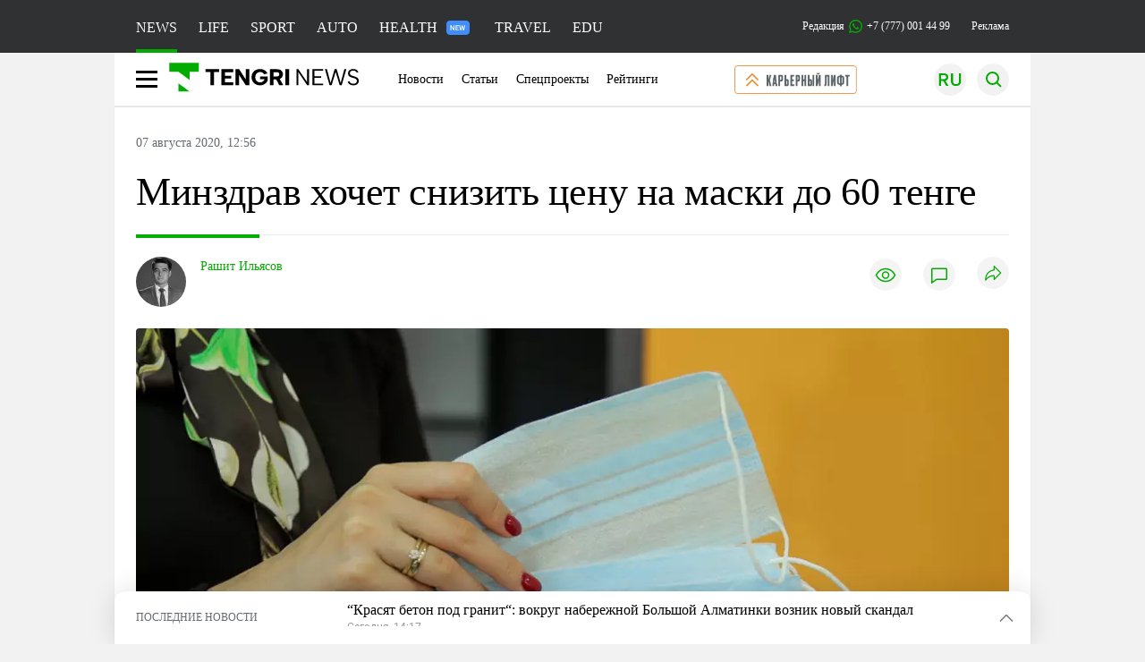

--- FILE ---
content_type: text/html; charset=UTF-8
request_url: https://tengrinews.kz/coronavirus/minzdrav-hochet-snizit-tsenu-na-maski-do-60-tenge-410606/
body_size: 35334
content:
<!DOCTYPE html>
<html lang="ru">
<head>
    <meta charset="utf-8">
    <meta http-equiv="X-UA-Compatible" content="IE=edge">
    <meta name="viewport" content="width=device-width, initial-scale=1.0">
    <meta name="csrf-token" content="j87fwsAzY0bGqmqgsySRCikRPQyOnh7RbaPGOxEL">
        <title>Минздрав хочет снизить цену на маски до 60 тенге: 07 августа 2020, 12:56 - новости на Tengrinews.kz</title>
<meta property="og:title" content="Минздрав хочет снизить цену на маски до 60 тенге: 07 августа 2020, 12:56 - новости на Tengrinews.kz">
<meta name="twitter:title" content="Минздрав хочет снизить цену на маски до 60 тенге: 07 августа 2020, 12:56 - новости на Tengrinews.kz">
<meta property="vk:title" content="Минздрав хочет снизить цену на маски до 60 тенге: 07 августа 2020, 12:56 - новости на Tengrinews.kz">
<meta property="og:type" content="article">
<meta property="og:updated_time" content="2020-08-07T12:56:54+05:00">
<meta name="author" content="tengrinews.kz">
<meta name="twitter:image" content="https://static.tengrinews.kz/userdata/news/2020/news_410606/thumb_m/photo_330252.jpeg">
<meta property="vk:image" content="https://static.tengrinews.kz/userdata/news/2020/news_410606/thumb_m/photo_330252.jpeg">
<meta property="og:image" content="https://static.tengrinews.kz/userdata/news/2020/news_410606/thumb_m/photo_330252.jpeg">
<meta name="article:published_time" property="article:published_time"
      content="2020-08-07T12:56:54+05:00">
<meta name="article:modified_time" content="2020-08-07T12:56:54+05:00">
<meta name="article:publisher" content="https://www.facebook.com/Tengrinews.kz/">
<meta name="article:author" content="https://www.facebook.com/Tengrinews.kz/">
<meta name="article:section" content="Новости">
    <meta name="article:tag" content="Коронавирус в Казахстане">
                        <meta name="article:tag" content="ск-фармация">
                                <meta name="article:tag" content="Лекарства">
                                <meta name="article:tag" content="Коронавирус в Казахстане">
                                <meta name="article:tag" content="маски">
                                <meta name="article:tag" content="медицинские маски">
            <meta name="telegram:channel" content="@tengrinews">
<meta name="news_keywords"
      content="Минздрав,хочет,снизить,цену,на,маски,до,60,тенге">
<meta name="description" content="Tengrinews.kz ▶ Минздрав хочет снизить цену на маски до 60 тенге: 07 августа 2020, 12:56 ▶ Читать подробнее актуальные новости и события на сайте.">
    <meta name="twitter:description" content="Tengrinews.kz ▶ Минздрав хочет снизить цену на маски до 60 тенге: 07 августа 2020, 12:56 ▶ Читать подробнее актуальные новости и события на сайте.">
    <meta property="og:description" content="Tengrinews.kz ▶ Минздрав хочет снизить цену на маски до 60 тенге: 07 августа 2020, 12:56 ▶ Читать подробнее актуальные новости и события на сайте.">
    <meta property="vk:description" content="Tengrinews.kz ▶ Минздрав хочет снизить цену на маски до 60 тенге: 07 августа 2020, 12:56 ▶ Читать подробнее актуальные новости и события на сайте.">
<meta name="twitter:card" content="summary_large_image">
<meta name="geo.placename" content="Almaty, Kazakhstan">
<meta name="geo.position" content="43.235955,76.881530">
<meta name="geo.region" content="KZ-ALA">
<meta name="geo.country" content="KZ">
<meta name="ICBM" content="43.235955,76.881530">
<meta name="theme-color" content="#008000">
<meta name="msapplication-TileColor" content="#008000">
<meta name="apple-itunes-app" content="app-id=510927516">
<meta name="al:ios:app_store_id" content="510927516">
<meta name="al:ios:app_name" content="Tengrinews Новости Казахстана">
<meta name="al:android:package" content="kz.tengrinews">
<meta name="al:android:app_name" content="Tengrinews Новости Казахстана">
<meta http-equiv="X-UA-Compatible" content="IE=edge">
<meta property="og:site_name" content="Главные новости Казахстана - Tengrinews.kz">
<meta property="twitter:site" content="@tengrinewskz">
<meta property="og:image:width" content="1200">
<meta property="og:image:height" content="630">
<meta property="og:locale" content="ru">
<meta property="og:url" content="https://tengrinews.kz/coronavirus/minzdrav-hochet-snizit-tsenu-na-maski-do-60-tenge-410606/">
<meta name="twitter:url" content="https://tengrinews.kz/coronavirus/minzdrav-hochet-snizit-tsenu-na-maski-do-60-tenge-410606/">
<meta property="vk:url" content="https://tengrinews.kz/coronavirus/minzdrav-hochet-snizit-tsenu-na-maski-do-60-tenge-410606/">
<meta property="fb:pages" content="129433987143403"/>
<meta property="fb:app_id" content="745589595593710"/>
<meta name="twitter:creator" content="@tengrinewskz"/>

<link href="https://tengrinews.kz/coronavirus/minzdrav-hochet-snizit-tsenu-na-maski-do-60-tenge-410606/" rel="canonical">
<link rel="shortcut icon" href="/img/tn.png" type="image/png">
<link href="https://tengrinews.kzhttps://static.tengrinews.kz/userdata/news/2020/news_410606/thumb_m/photo_330252.jpeg" rel="image_src">
    <link href="https://tengrinews.kz/coronavirus/minzdrav-hochet-snizit-tsenu-na-maski-do-60-tenge-410606/amp/" rel="amphtml">
<link href="/manifest.json" rel="manifest">
<meta name="robots" content="max-image-preview:large">
<script>
    window.pushDataTn = {
        width: screen.width,
        height: screen.height,
        host: 'https://tengrinews.kz',
        page_url: location.pathname,
        page_title: "Минздрав хочет снизить цену на маски до 60 тенге",
        page_type: "news",
        page_id: "410606",
        page_language: 'ru',
        publish_date: "2020-08-07 12:56:54",
        user_id: localStorage.getItem('tn_analiticsUID'),
        referrer: document.referrer,
        live: 1,
        authors: ["\u0420\u0430\u0448\u0438\u0442 \u0418\u043b\u044c\u044f\u0441\u043e\u0432"],
        page_rubric: "Коронавирус в Казахстане",
        source: "site"
    };
</script>
            <link fetchpriority="high" rel="preload" as="image" href="https://static.tengrinews.kz/userdata/news/2020/news_410606/thumb_b/photo_330252.jpeg.webp">
            <style>
        .content_main_thumb img {
            /*width: 100%; !* Или фиксированная ширина *!*/
            /*height: 200px; !* Задайте высоту *!*/
            background: linear-gradient(90deg, #e0e0e0 25%, #f0f0f0 50%, #e0e0e0 75%);
            background-size: 200% 100%;
            animation: shimmer 1.5s infinite;
            position: relative;
            overflow: hidden;
        }

        /*.content_main_thumb img {*/
        /*    display: none; !* Прячем изображение, пока оно не загрузится *!*/
        /*    width: 100%;*/
        /*    height: 100%;*/
        /*    object-fit: cover; !* Задайте способ обрезки изображения *!*/
        /*}*/

        @keyframes shimmer {
            from {
                background-position: 200% 0;
            }
            to {
                background-position: -200% 0;
            }
        }

    </style>

        <link rel="shortcut icon" href="https://tengrinews.kz/favicon.ico?v=1" type="image/ico">
                <link rel="apple-touch-icon" href="https://tengrinews.kz/apple-touch-icon.png"/>
            <link rel="apple-touch-icon" sizes=&quot;57x57&quot; href="https://tengrinews.kz/apple-touch-icon-57x57.png"/>
            <link rel="apple-touch-icon" sizes=&quot;72x72&quot; href="https://tengrinews.kz/apple-touch-icon-72x72.png"/>
            <link rel="apple-touch-icon" sizes=&quot;76x76&quot; href="https://tengrinews.kz/apple-touch-icon-76x76.png"/>
            <link rel="apple-touch-icon" sizes=&quot;114x114&quot; href="https://tengrinews.kz/apple-touch-icon-114x114.png"/>
            <link rel="apple-touch-icon" sizes=&quot;120x120&quot; href="https://tengrinews.kz/apple-touch-icon-120x120.png"/>
            <link rel="apple-touch-icon" sizes=&quot;144x144&quot; href="https://tengrinews.kz/apple-touch-icon-144x144.png"/>
            <link rel="apple-touch-icon" sizes=&quot;152x152&quot; href="https://tengrinews.kz/apple-touch-icon-152x152.png"/>
            <link rel="apple-touch-icon" sizes=&quot;180x180&quot; href="https://tengrinews.kz/apple-touch-icon-180x180.png"/>
    
                <link rel="preconnect" href="https://ads.adfox.ru">
            <link rel="preconnect" href="https://avatars.mds.yandex.net">
            <link rel="preconnect" href="https://mc.yandex.ru">
            <link rel="preconnect" href="https://www.googletagmanager.com">
            <link rel="preconnect" href="https://pagead2.googlesyndication.com">
            <link rel="preconnect" href="https://yandex.ru">
            <link rel="preconnect" href="https://yastatic.net">
            <link rel="preconnect" href="https://login.sendpulse.com">
            <link rel="preconnect" href="https://ajax.googleapis.com">
            <link rel="preconnect" href="https://cdnjs.cloudflare.com">
            <link rel="preconnect" href="https://static.cloudflareinsights.com">
            <link rel="preconnect" href="https://tengrinews.kz">
            <link rel="preconnect" href="https://smi24.kz">
            <link rel="preconnect" href="https://www.instagram.com">
            <link rel="preconnect" href="https://platform.twitter.com">
            <link rel="preconnect" href="https://www.tiktok.com">
            <link rel="preconnect" href="https://c.tn.kz">
            <link rel="preconnect" href="https://sf16-website-login.neutral.ttwstatic.com">
            <link rel="preconnect" href="https://telegram.org">
            <link rel="preconnect" href="https://static.tengrinews.kz">
    
        
                        <link rel="preload" as="style" href="https://tengrinews.kz/build/assets/tengri_new_fonts-1fiZco_9.css" /><link rel="preload" as="style" href="https://tengrinews.kz/build/assets/tn-banners-DqBbw6ug.css" /><link rel="preload" as="style" href="https://tengrinews.kz/build/assets/tengri_new-DWCB8Okq.css" /><link rel="preload" as="style" href="https://tengrinews.kz/build/assets/icons-6GHCVHis.css" /><link rel="stylesheet" href="https://tengrinews.kz/build/assets/tengri_new_fonts-1fiZco_9.css" /><link rel="stylesheet" href="https://tengrinews.kz/build/assets/tn-banners-DqBbw6ug.css" /><link rel="stylesheet" href="https://tengrinews.kz/build/assets/tengri_new-DWCB8Okq.css" /><link rel="stylesheet" href="https://tengrinews.kz/build/assets/icons-6GHCVHis.css" />
<script>
     window.addEventListener('load', () => window.setTimeout(() => {
        const makeLink = (asset) => {
            const link = document.createElement('link')

            Object.keys(asset).forEach((attribute) => {
                link.setAttribute(attribute, asset[attribute])
            })

            return link
        }

        const loadNext = (assets, count) => window.setTimeout(() => {
            if (count > assets.length) {
                count = assets.length

                if (count === 0) {
                    return
                }
            }

            const fragment = new DocumentFragment

            while (count > 0) {
                const link = makeLink(assets.shift())
                fragment.append(link)
                count--

                if (assets.length) {
                    link.onload = () => loadNext(assets, 1)
                    link.onerror = () => loadNext(assets, 1)
                }
            }

            document.head.append(fragment)
        })

        loadNext([], 3)
    }))
</script>                <script>window.jsLoad = window.jsLoad || [];</script>
            <script>
            window.addEventListener('load', () => {
                setTimeout(() => {
                    console.log(`Прошло ${performance.now().toFixed(2)} мс с начала загрузки страницы`);
                    const params = {
                        user_id: localStorage.tn_analiticsUID,
                        timestamp:Date.now(),
                    };
                    const query = new URLSearchParams(params).toString();
                    fetch(`/ajax/check-bot/?${query}`, {
                        method: 'GET',
                        headers: { 'Content-Type': 'application/json' },
                    })
                    .then(response => response.json())
                    .then(data => {
                        if (!data.isBot) {
                            // Загружаем рекламные скрипты
                            const adScripts = [
                                'https://pagead2.googlesyndication.com/pagead/js/adsbygoogle.js?client=ca-pub-2200451980193999',
                                'https://yandex.ru/ads/system/context.js'
                            ];
                            
                            adScripts.forEach(src => {
                                const script = document.createElement('script');
                                script.async = true;
                                script.crossorigin = 'anonymous';
                                script.src = src;
                                document.head.append(script);
                            });

                            // Загружаем остальные скрипты с задержкой
                            setTimeout(async () => {
                                console.log(`Прошло ${performance.now().toFixed(2)} мс с начала загрузки страницы`);
                                
                                for (const scriptConfig of window.jsLoad) {
                                    const script = document.createElement('script');
                                    script.type = scriptConfig.type || 'text/javascript';
                                    script.async = !scriptConfig.type;
                                    script.src = scriptConfig.value;
                                    
                                    if (scriptConfig.name === 'int-script') {
                                        script.classList.add('int-script');
                                    }
                                    if (scriptConfig.name === 'loader') {
                                        script.crossorigin = 'anonymous';
                                    }
                                    
                                    document.body.append(script);
                                    await new Promise(res => setTimeout(res, 200));
                                }
                            }, 1000);

                            // LiveInternet counter
                            (function() {
                                const url = '//counter.yadro.ru/hit?t20.1;r' + escape(document.referrer) + 
                                    ((typeof(screen) == 'undefined') ? '' : ';s' + screen.width + '*' + screen.height + '*' + 
                                    (screen.colorDepth ? screen.colorDepth : screen.pixelDepth)) + ';u' + escape(document.URL) + 
                                    ';h' + escape(document.title.substring(0, 150)) + ';' + Math.random();
                                
                                const img = document.createElement('IMG');
                                const a = document.createElement('A');
                                img.width = 88;
                                img.height = 31;
                                img.alt = 'yadro';
                                img.src = url;
                                img.style.display = 'none';
                                a.href = '//www.liveinternet.ru/click';
                                a.setAttribute('target', '_blank');
                                a.setAttribute('rel', 'noopener');
                                a.append(img);
                                document.body.append(a);
                            })();

                            // Yandex.Metrika counter
                            (function(m, e, t, r, i, k, a) {
                                m[i] = m[i] || function() { (m[i].a = m[i].a || []).push(arguments) };
                                m[i].l = 1 * new Date();
                                k = e.createElement(t), a = e.getElementsByTagName(t)[0], k.async = 1, k.src = r, a.parentNode.insertBefore(k, a);
                            })(window, document, "script", "https://mc.yandex.ru/metrika/tag.js", "ym");
                            
                            ym(1838272, "init", {
                                clickmap: true,
                                trackLinks: true,
                                accurateTrackBounce: true,
                                webvisor: true
                            });

                            // Google Tag Manager
                            (function(w, d, s, l, i) {
                                w[l] = w[l] || [];
                                w[l].push({'gtm.start': new Date().getTime(), event: 'gtm.js'});
                                const f = d.getElementsByTagName(s)[0],
                                    j = d.createElement(s), dl = l != 'dataLayer' ? '&l=' + l : '';
                                j.async = true;
                                j.src = '//www.googletagmanager.com/gtm.js?id=' + i + dl;
                                f.parentNode.insertBefore(j, f);
                            })(window, document, 'script', 'dataLayer', 'GTM-MX5M2R');
                        }
                    })
                    .catch(error => console.error("Error getting IP address:", error));
                }, 200);
            });
        </script>
        <script>window.yaContextCb = window.yaContextCb || []</script>
        <script>
            window.Smi24 = window.Smi24 || {list: []};
            window.Smi24.push = function (selector) {
                window.Smi24.list.push(selector)
            }
        </script>
    
            <script type="application/ld+json">
        {"@context":"http:\/\/schema.org","@type":"NewsArticle","inLanguage":"ru","mainEntityOfPage":{"@type":"WebPage","@id":"https:\/\/tengrinews.kz\/coronavirus\/minzdrav-hochet-snizit-tsenu-na-maski-do-60-tenge-410606\/"},"headline":"\u041c\u0438\u043d\u0437\u0434\u0440\u0430\u0432 \u0445\u043e\u0447\u0435\u0442 \u0441\u043d\u0438\u0437\u0438\u0442\u044c \u0446\u0435\u043d\u0443 \u043d\u0430 \u043c\u0430\u0441\u043a\u0438 \u0434\u043e 60 \u0442\u0435\u043d\u0433\u0435","description":"\u041c\u0438\u043d\u0438\u0441\u0442\u0435\u0440\u0441\u0442\u0432\u043e \u0437\u0434\u0440\u0430\u0432\u043e\u043e\u0445\u0440\u0430\u043d\u0435\u043d\u0438\u044f \u0432\u0435\u0434\u0435\u0442 \u043f\u0435\u0440\u0435\u0433\u043e\u0432\u043e\u0440\u044b \u0441 \u043f\u0440\u043e\u0438\u0437\u0432\u043e\u0434\u0438\u0442\u0435\u043b\u044f\u043c\u0438 \u043f\u043e \u043f\u043e\u0432\u043e\u0434\u0443 \u0441\u043d\u0438\u0436\u0435\u043d\u0438\u044f \u0446\u0435\u043d \u043d\u0430 \u043c\u0435\u0434\u0438\u0446\u0438\u043d\u0441\u043a\u0438\u0435 \u043c\u0430\u0441\u043a\u0438. \u041e\u0431 \u044d\u0442\u043e\u043c \u043d\u0430 \u043e\u043d\u043b\u0430\u0439\u043d-\u0431\u0440\u0438\u0444\u0438\u043d\u0433\u0435 \u0441\u043e\u043e\u0431\u0449\u0438\u043b\u0430","alternativeHeadline":"\u041c\u0438\u043d\u0437\u0434\u0440\u0430\u0432 \u0445\u043e\u0447\u0435\u0442 \u0441\u043d\u0438\u0437\u0438\u0442\u044c \u0446\u0435\u043d\u0443 \u043d\u0430 \u043c\u0430\u0441\u043a\u0438 \u0434\u043e 60 \u0442\u0435\u043d\u0433\u0435: 07 \u0430\u0432\u0433\u0443\u0441\u0442\u0430 2020, 12:56 - \u043d\u043e\u0432\u043e\u0441\u0442\u0438 \u043d\u0430 Tengrinews.kz","articleBody":"\u041c\u0438\u043d\u0438\u0441\u0442\u0435\u0440\u0441\u0442\u0432\u043e \u0437\u0434\u0440\u0430\u0432\u043e\u043e\u0445\u0440\u0430\u043d\u0435\u043d\u0438\u044f \u0432\u0435\u0434\u0435\u0442 \u043f\u0435\u0440\u0435\u0433\u043e\u0432\u043e\u0440\u044b \u0441 \u043f\u0440\u043e\u0438\u0437\u0432\u043e\u0434\u0438\u0442\u0435\u043b\u044f\u043c\u0438 \u043f\u043e \u043f\u043e\u0432\u043e\u0434\u0443 \u0441\u043d\u0438\u0436\u0435\u043d\u0438\u044f \u0446\u0435\u043d \u043d\u0430 \u043c\u0435\u0434\u0438\u0446\u0438\u043d\u0441\u043a\u0438\u0435 \u043c\u0430\u0441\u043a\u0438. \u041e\u0431 \u044d\u0442\u043e\u043c \u043d\u0430 \u043e\u043d\u043b\u0430\u0439\u043d-\u0431\u0440\u0438\u0444\u0438\u043d\u0433\u0435 \u0441\u043e\u043e\u0431\u0449\u0438\u043b\u0430 \u0432\u0438\u0446\u0435-\u043c\u0438\u043d\u0438\u0441\u0442\u0440 \u0437\u0434\u0440\u0430\u0432\u043e\u043e\u0445\u0440\u0430\u043d\u0435\u043d\u0438\u044f \u041b\u044e\u0434\u043c\u0438\u043b\u0430 \u0411\u044e\u0440\u0430\u0431\u0435\u043a\u043e\u0432\u0430, \u043f\u0435\u0440\u0435\u0434\u0430\u0435\u0442 \u043a\u043e\u0440\u0440\u0435\u0441\u043f\u043e\u043d\u0434\u0435\u043d\u0442 Tengrinews.kz.\n\u041f\u043e \u0435\u0435 \u0441\u043b\u043e\u0432\u0430\u043c, \u0441\u0442\u043e\u0438\u043c\u043e\u0441\u0442\u044c \u043c\u0430\u0441\u043e\u043a \u0443\u0436\u0435 \u043d\u0435 \u0431\u0443\u0434\u0435\u0442 \u043f\u0440\u0435\u0436\u043d\u0435\u0439 \u0438\u0437-\u0437\u0430 \u043f\u043e\u0432\u044b\u0448\u0435\u043d\u0438\u044f \u0446\u0435\u043d \u043d\u0430 \u0441\u044b\u0440\u044c\u0435.\n\n&quot;\u041f\u043e\u0441\u043b\u0435 \u044d\u0442\u043e\u0433\u043e \u0440\u044b\u043d\u043a\u0438 \u043e\u0442\u043a\u0440\u044b\u043b\u0438\u0441\u044c, \u0438 \u043f\u043e\u044f\u0432\u0438\u043b\u043e\u0441\u044c \u0441\u044b\u0440\u044c\u0435, \u043d\u043e \u043e\u043d\u043e \u0432\u0441\u0435-\u0442\u0430\u043a\u0438 \u043f\u043e\u0434\u043e\u0440\u043e\u0436\u0430\u043b\u043e. \u041a\u0430\u043a \u0441\u043e\u043e\u0431\u0449\u0438\u043b\u0438 \u043d\u0430\u043c \u0432 \u041c\u0438\u043d\u0438\u0441\u0442\u0435\u0440\u0441\u0442\u0432\u0435 \u0438\u043d\u0434\u0443\u0441\u0442\u0440\u0438\u0438 \u0438 \u0438\u043d\u0444\u0440\u0430\u0441\u0442\u0440\u0443\u043a\u0442\u0443\u0440\u043d\u043e\u0433\u043e \u0440\u0430\u0437\u0432\u0438\u0442\u0438\u044f, \u0441\u044b\u0440\u044c\u0435 \u043f\u043e\u0434\u043e\u0440\u043e\u0436\u0430\u043b\u043e \u0432 20-25 \u0440\u0430\u0437. \u0421\u0442\u043e\u0438\u043c\u043e\u0441\u0442\u044c \u043c\u0430\u0441\u043e\u043a \u0443\u0436\u0435 \u043d\u0435 \u0432\u0435\u0440\u043d\u0435\u0442\u0441\u044f \u043a \u0442\u043e\u0439 \u0446\u0435\u043d\u0435, \u0447\u0442\u043e \u0431\u044b\u043b\u0430 \u0440\u0430\u043d\u0435\u0435, - 15 \u0442\u0435\u043d\u0433\u0435. \u041d\u043e \u043c\u044b \u0432\u0435\u0434\u0435\u043c \u043f\u0435\u0440\u0435\u0433\u043e\u0432\u043e\u0440\u044b \u043e \u0442\u043e\u043c, \u0447\u0442\u043e\u0431\u044b \u0441\u043d\u0438\u0437\u0438\u0442\u044c \u0446\u0435\u043d\u0443. \u0412\u043e\u0437\u043c\u043e\u0436\u043d\u043e, \u0432 \u0431\u043b\u0438\u0436\u0430\u0439\u0448\u0435\u0435 \u0432\u0440\u0435\u043c\u044f \u043c\u044b \u0443\u043c\u0435\u043d\u044c\u0448\u0438\u043c \u0441\u0442\u043e\u0438\u043c\u043e\u0441\u0442\u044c \u0432 \u043f\u0440\u0435\u0434\u0435\u043b\u0430\u0445 60 \u0442\u0435\u043d\u0433\u0435&quot;, - \u0440\u0430\u0441\u0441\u043a\u0430\u0437\u0430\u043b\u0430 \u041b\u044e\u0434\u043c\u0438\u043b\u0430 \u0411\u044e\u0440\u0430\u0431\u0435\u043a\u043e\u0432\u0430.\n\n\u0412\u0438\u0446\u0435-\u043c\u0438\u043d\u0438\u0441\u0442\u0440 \u0442\u0430\u043a\u0436\u0435 \u0432\u044b\u0441\u043a\u0430\u0437\u0430\u043b\u0430\u0441\u044c \u043e \u0442\u043e\u043c, \u043f\u043e\u0447\u0435\u043c\u0443 \u043c\u0430\u0441\u043a\u0438 \u0440\u0435\u0437\u043a\u043e \u043f\u043e\u0434\u043e\u0440\u043e\u0436\u0430\u043b\u0438 \u0432 \u043c\u0430\u0440\u0442\u0435 2020 \u0433\u043e\u0434\u0430.\n\n&quot;\u0412 \u0444\u0435\u0432\u0440\u0430\u043b\u0435 \u0441\u0442\u043e\u0438\u043c\u043e\u0441\u0442\u044c \u043c\u0430\u0441\u043e\u043a \u0431\u044b\u043b\u0430 15 \u0442\u0435\u043d\u0433\u0435, \u043d\u043e, \u0435\u0441\u043b\u0438 \u0432\u044b \u043f\u043e\u043c\u043d\u0438\u0442\u0435, \u0432 \u044d\u0442\u043e\u0442 \u043c\u043e\u043c\u0435\u043d\u0442 \u0431\u044b\u043b\u0430 \u0432 \u0440\u0430\u0437\u0433\u0430\u0440\u0435 \u043f\u0430\u043d\u0434\u0435\u043c\u0438\u044f. \u0412\u0441\u0435 \u0441\u0442\u0440\u0430\u043d\u044b, \u0432 \u0442\u043e\u043c \u0447\u0438\u0441\u043b\u0435 \u041a\u0430\u0437\u0430\u0445\u0441\u0442\u0430\u043d, \u043f\u0440\u0435\u043a\u0440\u0430\u0442\u0438\u043b\u0438 \u0432\u044b\u0432\u043e\u0437 \u0441\u0440\u0435\u0434\u0441\u0442\u0432 \u0438\u043d\u0434\u0438\u0432\u0438\u0434\u0443\u0430\u043b\u044c\u043d\u043e\u0439 \u0437\u0430\u0449\u0438\u0442\u044b. \u041d\u043e \u043c\u044b \u0441 \u0432\u0430\u043c\u0438 \u0438\u043c\u043f\u043e\u0440\u0442\u043e\u0437\u0430\u0432\u0438\u0441\u0438\u043c\u044b\u0435, \u043c\u044b \u0437\u0430\u0432\u0438\u0441\u0438\u043c \u043e\u0442 \u0441\u044b\u0440\u044c\u044f, \u043a\u043e\u0442\u043e\u0440\u043e\u0435 \u0437\u0430\u0432\u043e\u0437\u0438\u043b\u0438 \u0438\u0437 \u041a\u0438\u0442\u0430\u044f. \u0412 \u0442\u043e\u0442 \u043c\u043e\u043c\u0435\u043d\u0442 \u0441\u044b\u0440\u044c\u0435 \u043d\u0435 \u0431\u044b\u043b\u043e \u0434\u043e\u0441\u0442\u0443\u043f\u043d\u043e, \u0430 \u043f\u0440\u043e\u0438\u0437\u0432\u043e\u0434\u0438\u0442\u0435\u043b\u0438 \u0431\u044b\u043b\u0438 \u043e\u0440\u0438\u0435\u043d\u0442\u0438\u0440\u043e\u0432\u0430\u043d\u044b \u043d\u0430 \u043c\u0435\u0434\u043e\u0440\u0433\u0430\u043d\u0438\u0437\u0430\u0446\u0438\u0438 \u043f\u043e \u0434\u043e\u0433\u043e\u0432\u043e\u0440\u0430\u043c. \u0422\u043e\u0433\u0434\u0430 \u0434\u0435\u0439\u0441\u0442\u0432\u0438\u0442\u0435\u043b\u044c\u043d\u043e \u0431\u044b\u043b \u0434\u0435\u0444\u0438\u0446\u0438\u0442 \u043c\u0430\u0441\u043e\u043a. \u0422\u043e\u0433\u0434\u0430 \u043c\u044b \u043f\u043e\u043c\u043e\u0433\u043b\u0438 \u0432\u043c\u0435\u0441\u0442\u0435 \u0441 \u041c\u0418\u0414 \u0432\u0432\u0435\u0437\u0442\u0438 \u043e\u0431\u043e\u0440\u0443\u0434\u043e\u0432\u0430\u043d\u0438\u0435, \u0447\u0442\u043e\u0431\u044b \u0430\u0432\u0442\u043e\u043c\u0430\u0442\u0438\u0437\u0438\u0440\u043e\u0432\u0430\u0442\u044c \u043f\u0440\u043e\u0446\u0435\u0441\u0441\u044b.\n\u041a\u0440\u043e\u043c\u0435 \u0442\u043e\u0433\u043e, \u0435\u0434\u0438\u043d\u044b\u043c \u0434\u0438\u0441\u0442\u0440\u0438\u0431\u044c\u044e\u0442\u043e\u0440\u043e\u043c \u043f\u043e\u0434\u0432\u043e\u0434\u044f\u0442\u0441\u044f \u0438\u0442\u043e\u0433\u0438 \u043a\u043e\u043d\u043a\u0443\u0440\u0441\u0430 \u0434\u043e\u043b\u0433\u043e\u0441\u0440\u043e\u0447\u043d\u044b\u0445 \u0434\u043e\u0433\u043e\u0432\u043e\u0440\u043e\u0432. \u0423 \u043d\u0430\u0441 \u0443\u0432\u0435\u043b\u0438\u0447\u0438\u0442\u0441\u044f \u0435\u0449\u0435 \u0447\u0438\u0441\u043b\u043e \u043f\u0440\u043e\u0438\u0437\u0432\u043e\u0434\u0438\u0442\u0435\u043b\u0435\u0439 \u043c\u0430\u0441\u043e\u043a. \u0413\u043e\u0441\u0443\u0434\u0430\u0440\u0441\u0442\u0432\u043e \u043d\u0435 \u0440\u0435\u0433\u0443\u043b\u0438\u0440\u0443\u0435\u0442 \u0446\u0435\u043d\u044b \u043d\u0430 \u043c\u0430\u0441\u043a\u0438. \u0423\u0441\u0442\u0430\u043d\u043e\u0432\u043b\u0435\u043d\u0438\u0435 \u043f\u0440\u0435\u0434\u0435\u043b\u044c\u043d\u043e\u0439 \u0446\u0435\u043d\u044b \u0432 \u0442\u043e\u0442 \u043c\u043e\u043c\u0435\u043d\u0442, \u043a\u043e\u0433\u0434\u0430 \u0431\u044b\u043b \u0440\u0435\u0436\u0438\u043c \u0427\u041f, \u044d\u0442\u043e \u0431\u044b\u043b\u043e \u043f\u0440\u0438\u043d\u044f\u0442\u043e \u0433\u043e\u0441\u0443\u0434\u0430\u0440\u0441\u0442\u0432\u0435\u043d\u043d\u043e\u0439 \u043a\u043e\u043c\u0438\u0441\u0441\u0438\u0435\u0439 \u0434\u043b\u044f \u0442\u043e\u0433\u043e, \u0447\u0442\u043e\u0431\u044b \u0441\u0442\u0430\u0431\u0438\u043b\u0438\u0437\u0438\u0440\u043e\u0432\u0430\u0442\u044c \u0446\u0435\u043d\u044b \u043d\u0430 \u0440\u044b\u043d\u043a\u0435. \u0422\u043e\u0433\u0434\u0430 \u0442\u043e\u0436\u0435 \u0431\u044b\u043b\u0438 \u0441\u043f\u0435\u043a\u0443\u043b\u044f\u0442\u0438\u0432\u043d\u044b\u0435 \u0434\u0435\u0439\u0441\u0442\u0432\u0438\u044f. \u041f\u043e\u044d\u0442\u043e\u043c\u0443 \u0442\u043e\u0433\u0434\u0430 \u0431\u044b\u043b\u043e \u043f\u0440\u0438\u043d\u044f\u0442\u043e \u0440\u0435\u0448\u0435\u043d\u0438\u0435, \u0443\u0441\u0442\u0430\u043d\u043e\u0432\u0438\u043b\u0438 \u0446\u0435\u043d\u0443 \u0432 118 \u0442\u0435\u043d\u0433\u0435&quot;, - \u0434\u043e\u0431\u0430\u0432\u0438\u043b\u0430 \u043e\u043d\u0430.\n\n\u0423 \u0432\u0430\u0441 \u0435\u0441\u0442\u044c TikTok? \u0423 Tengrinews.kz \u0435\u0441\u0442\u044c! \u041f\u043e\u0434\u043f\u0438\u0448\u0438\u0442\u0435\u0441\u044c \u043f\u0440\u044f\u043c\u043e \u0441\u0435\u0439\u0447\u0430\u0441, \u0438\u043d\u0442\u0435\u0440\u0435\u0441\u043d\u044b\u0435 \u0432\u0438\u0434\u0435\u043e \u043f\u043e \u0441\u0441\u044b\u043b\u043a\u0435.","articleSection":"\u041d\u043e\u0432\u043e\u0441\u0442\u044c","image":{"@type":"ImageObject","url":"https:\/\/static.tengrinews.kz\/userdata\/news\/2020\/news_410606\/thumb_m\/photo_330252.jpeg","height":800,"width":450},"datePublished":"2020-08-07T12:56:54+06:00","dateModified":"2020-08-07T12:56:54+06:00","author":[{"@type":"Person","name":"\u0420\u0430\u0448\u0438\u0442 \u0418\u043b\u044c\u044f\u0441\u043e\u0432","url":"https:\/\/tengrinews.kz\/author\/370\/","familyName":"\u0418\u043b\u044c\u044f\u0441\u043e\u0432","givenName":"\u0420\u0430\u0448\u0438\u0442","jobTitle":"","description":"\u0410\u0432\u0442\u043e\u0440 \u043c\u0430\u0442\u0435\u0440\u0438\u0430\u043b\u0430 \u041c\u0438\u043d\u0437\u0434\u0440\u0430\u0432 \u0445\u043e\u0447\u0435\u0442 \u0441\u043d\u0438\u0437\u0438\u0442\u044c \u0446\u0435\u043d\u0443 \u043d\u0430 \u043c\u0430\u0441\u043a\u0438 \u0434\u043e 60 \u0442\u0435\u043d\u0433\u0435 - \u0418\u043b\u044c\u044f\u0441\u043e\u0432 \u0420\u0430\u0448\u0438\u0442","gender":"male","image":"https:\/\/static.tengrinews.kz\/userdata\/user\/thumb_124\/90dd31b5fc1ef048ddebcb67c8413411.jpeg"}],"publisher":{"@context":"https:\/\/schema.org","@type":"Organization","address":"\u041a\u0430\u0437\u0430\u0445\u0441\u0442\u0430\u043d, \u0433.\u0410\u043b\u043c\u0430\u0442\u044b, \u0443\u043b.\u041a\u0430\u0440\u0430\u0441\u0430\u0439 \u0431\u0430\u0442\u044b\u0440\u0430 88","alternateName":["tengri news","\u0442\u0435\u043d\u0433\u0440\u0438 \u043d\u044c\u044e\u0441","tengri","\u0442\u0435\u043d\u0433\u0440\u0438","tengrinews","\u0442\u0435\u043d\u0433\u0440\u0438\u043d\u044c\u044e\u0441","tengrinews kz","\u0442\u0435\u043d\u0433\u0440\u0438\u043d\u044c\u044e\u0441 \u043a\u0437"],"description":"\u041f\u043e\u0441\u043b\u0435\u0434\u043d\u0438\u0435 \u043d\u043e\u0432\u043e\u0441\u0442\u0438 \u041a\u0430\u0437\u0430\u0445\u0441\u0442\u0430\u043d\u0430 \u0438 \u043c\u0438\u0440\u0430. Tengrinews.kz \u2014 \u0430\u043d\u0430\u043b\u0438\u0442\u0438\u043a\u0430, \u044d\u043a\u0441\u043a\u043b\u044e\u0437\u0438\u0432\u043d\u044b\u0435 \u043c\u0430\u0442\u0435\u0440\u0438\u0430\u043b\u044b, \u0440\u0435\u0439\u0442\u0438\u043d\u0433\u0438 \u0438 \u0440\u0435\u043f\u043e\u0440\u0442\u0430\u0436\u0438. \u0411\u0443\u0434\u044c\u0442\u0435 \u0432 \u043a\u0443\u0440\u0441\u0435 \u043d\u043e\u0432\u044b\u0445 \u0441\u043e\u0431\u044b\u0442\u0438\u0439 \u0438 \u043d\u043e\u0432\u043e\u0441\u0442\u0435\u0439!","foundingDate":"2010-10-15","logo":{"@type":"ImageObject","url":"https:\/\/tengrinews.kz\/icon\/new_logo.png","width":512,"height":512},"email":"news@tn.kz","legalName":"Tengrinews","sameAs":"https:\/\/tengrinews.kz","telephone":"+77770014499","image":"https:\/\/tengrinews.kz\/icon\/new_logo.png","name":"Publisher-Tengrinews"},"copyrightHolder":{"@context":"https:\/\/schema.org","@type":"Organization","address":"\u041a\u0430\u0437\u0430\u0445\u0441\u0442\u0430\u043d, \u0433.\u0410\u043b\u043c\u0430\u0442\u044b, \u0443\u043b.\u041a\u0430\u0440\u0430\u0441\u0430\u0439 \u0431\u0430\u0442\u044b\u0440\u0430 88","alternateName":["tengri","\u0442\u0435\u043d\u0433\u0440\u0438"],"description":"\u041f\u043e\u0441\u043b\u0435\u0434\u043d\u0438\u0435 \u043d\u043e\u0432\u043e\u0441\u0442\u0438 \u041a\u0430\u0437\u0430\u0445\u0441\u0442\u0430\u043d\u0430 \u0438 \u043c\u0438\u0440\u0430. Tengrinews.kz \u2014 \u0430\u043d\u0430\u043b\u0438\u0442\u0438\u043a\u0430, \u044d\u043a\u0441\u043a\u043b\u044e\u0437\u0438\u0432\u043d\u044b\u0435 \u043c\u0430\u0442\u0435\u0440\u0438\u0430\u043b\u044b, \u0440\u0435\u0439\u0442\u0438\u043d\u0433\u0438 \u0438 \u0440\u0435\u043f\u043e\u0440\u0442\u0430\u0436\u0438. \u0411\u0443\u0434\u044c\u0442\u0435 \u0432 \u043a\u0443\u0440\u0441\u0435 \u043d\u043e\u0432\u044b\u0445 \u0441\u043e\u0431\u044b\u0442\u0438\u0439 \u0438 \u043d\u043e\u0432\u043e\u0441\u0442\u0435\u0439!","email":"news@tn.kz","foundingDate":"2010-10-15","legalName":"Tengrinews","sameAs":"https:\/\/tengrinews.kz","telephone":"+77770014499","name":"copyright Tengrinews","image":{"@type":"ImageObject","url":"https:\/\/tengrinews.kz\/icon\/new_logo.png","width":512,"height":512}}}
    </script>
    <script type="application/ld+json">
                    {"@context":"https:\/\/schema.org","@type":"BreadcrumbList","itemListElement":[{"@type":"ListItem","position":1,"item":{"@id":"https:\/\/tengrinews.kz\/","name":"\u0413\u043b\u0430\u0432\u043d\u0430\u044f"}},{"@type":"ListItem","position":2,"item":{"@id":"https:\/\/tengrinews.kz\/find-out\/","name":"\u0423\u0437\u043d\u0430\u0439"}},{"@type":"ListItem","position":3,"item":{"@id":"https:\/\/tengrinews.kz\/coronavirus\/","name":"\u041a\u043e\u0440\u043e\u043d\u0430\u0432\u0438\u0440\u0443\u0441 \u0432 \u041a\u0430\u0437\u0430\u0445\u0441\u0442\u0430\u043d\u0435"}}]}
            </script>
</head>
<body>
<noscript>
    <iframe loading="lazy" src="//www.googletagmanager.com/ns.html?id=GTM-MX5M2R"
            height="0" width="0" style="display:none;visibility:hidden"></iframe>
</noscript><div id="top"></div>
<div class="my-app">
            <div style="position: fixed; z-index: 25;">
    <div data-link=""></div>
</div>
<header class="header">
        <div class="header_sub container">
        <div class="header_sub_tengri-rubrics">
                            <a class="header_tengri-rubrics_item news active" href="https://tengrinews.kz/">NEWS</a>
                <a class="header_tengri-rubrics_item life" href="/mixnews/">LIFE</a>
                <a class="header_tengri-rubrics_item sport" href="https://tengrisport.kz/">SPORT</a>
                <a class="header_tengri-rubrics_item auto" href="https://tengrinews.kz/tengriauto/">AUTO</a>
                <a class="header_tengri-rubrics_item relative" style="padding-right: 40px;" href="/tengri-health/">
                    HEALTH
                    <svg class="absolute top-[23px] right-[4px]" width="26" height="16" viewBox="0 0 26 16" fill="none" xmlns="http://www.w3.org/2000/svg">
    <path d="M0 4C0 1.79086 1.79086 0 4 0H22C24.2091 0 26 1.79086 26 4V12C26 14.2091 24.2091 16 22 16H4C1.79086 16 0 14.2091 0 12V4Z" fill="#3F8EFC"/>
    <path d="M9.11328 5.3125V11H8.03516L5.61719 7.05469V11H4.54297V5.3125H5.61719L8.04297 9.26172V5.3125H9.11328ZM13.9766 10.1562V11H10.9531V10.1562H13.9766ZM11.2812 5.3125V11H10.207V5.3125H11.2812ZM13.582 7.66016V8.48438H10.9531V7.66016H13.582ZM13.9648 5.3125V6.16016H10.9531V5.3125H13.9648ZM16.1211 9.91016L17.2539 5.3125H17.8672L17.9062 6.28125L16.6953 11H16.0469L16.1211 9.91016ZM15.4062 5.3125L16.3359 9.89453V11H15.6289L14.3398 5.3125H15.4062ZM19.082 9.875L19.9961 5.3125H21.0664L19.7773 11H19.0703L19.082 9.875ZM18.1602 5.3125L19.293 9.92578L19.3594 11H18.7109L17.5039 6.27734L17.5508 5.3125H18.1602Z" fill="white"/>
</svg>
                </a>
                <a class="header_tengri-rubrics_item travel" href="/tengritravel/">TRAVEL</a>
                <a class="header_tengri-rubrics_item edu" href="/tengri-education/">EDU</a>
                    </div>
        <div class="header_sub_links">
            <div class="tn-weather-widget tn-visible@m" tn-toggle-weather="">
                <div class="tn-weather-icon">
                    <i data-weather="icon"></i>
                </div>
                <div class="tn-weather-reading" data-weather="temperature"></div>
            </div>

            
            <div class="header_sub_links_item">
                                                        <span class="tn-course">
                        <i class="tn-icon-course tn-icon-dollar"></i> &nbsp;519.92&nbsp;
                                                    <img width="8" height="8" src="https://tengrinews.kz/build/assets/course-up-BxdhLQvb.svg" alt="course up">
                                            </span>
                                                        <span class="tn-course">
                        <i class="tn-icon-course tn-icon-euro"></i> &nbsp;599.69&nbsp;
                                                    <img width="8" height="8" src="https://tengrinews.kz/build/assets/course-up-BxdhLQvb.svg" alt="course up">
                                            </span>
                                                        <span class="tn-course">
                        <i class="tn-icon-course tn-icon-ruble"></i> &nbsp;6.6&nbsp;
                                                    <img width="8" height="8" src="https://tengrinews.kz/build/assets/course-up-BxdhLQvb.svg" alt="course up">
                                            </span>
                            </div>

            <a class="header_sub_links_item" href="https://tengrinews.kz/page/contact/">
                Редакция
                <img width="15" height="15" src="https://tengrinews.kz/build/assets/phone-H2BvxlOy.svg" alt="Иконка телефона">
                +7 (777) 001 44 99
            </a>
            <a class="header_sub_links_item" href="https://alashmg.kz/ru/advertising/project/tengrinews/">Реклама</a>
        </div>
    </div>
</header>
<main class="container">
    <div class="menu">
        <nav class="menu_nav" itemscope itemtype="https://schema.org/SiteNavigationElement">
            <div class="menu_burger active">
                <img width="24" height="19" src="https://tengrinews.kz/build/assets/burger-CKBNj4Xz.svg" alt="Иконка burger">
            </div>
            <div class="menu_burger-x">
                <img width="20" height="20" src="https://tengrinews.kz/build/assets/burger-x-Br7OxaBh.svg" alt="Иконка burger">
            </div>

            <ul class="menu-nav-ul" itemprop="about" itemscope itemtype="http://schema.org/ItemList">
                <li class="menu_nav_item menu_logo" itemprop="itemListElement" itemscope
                    itemtype="http://schema.org/ItemList">
                    <a class="" href="/" itemprop="url">

                        <img width="199" height="38" src="/tengri_new/img/logo.svg" alt="Иконка TengriNews главная">
                    </a>
                    <meta itemprop="name" content="Главная">
                </li>

                <li class="menu_nav_item" itemprop="itemListElement" itemscope itemtype="http://schema.org/ItemList">
                    <a class="menu_nav_item " href="/news/" itemprop="url">Новости</a>
                    <meta itemprop="name" content="Новости">
                </li>

                                    <li class="menu_nav_item" itemprop="itemListElement" itemscope
                        itemtype="http://schema.org/ItemList">
                        <a class="menu_nav_item " href="/article/" itemprop="url">Статьи</a>
                        <meta itemprop="name" content="Статьи">
                    </li>
                                                    <li class="menu_nav_item" itemprop="itemListElement" itemscope
                        itemtype="http://schema.org/ItemList">
                        <a class="menu_nav_item " href="/spec/" itemprop="url">Спецпроекты</a>
                        <meta itemprop="name" content="Спецпроекты">
                    </li>

                    <li class="menu_nav_item" itemprop="itemListElement" itemscope
                        itemtype="http://schema.org/ItemList">
                        <a class="menu_nav_item " href="https://tengrinews.kz/ratings/" itemprop="url">Рейтинги</a>
                        <meta itemprop="name" content="Рейтинги">
                    </li>





                    <li class="menu_nav_item">
                        <a class="advertising_button_desk" target="_blank" href="https://tn.kz/kazakhstan_news/karernyiy-lift-583854/?utm_source=karernyiy_lift_23.10_erg&amp;utm_medium=cpc&amp;utm_campaign=button">
        <picture>
            <source media="(max-width: 767px) and (prefers-color-scheme: light)"
                    srcset="/userdata/spec_widgets/2337451e120745f6cc46632e0845a873.png.webp?thumb_mobile" type="image/jpeg">
            <source media="(max-width: 767px) and (prefers-color-scheme: dark)"
                    srcset="/userdata/spec_widgets/efb8995ebe774dce7fa527ea5e81eef9.png.webp?thumb_mobile_dark" type="image/jpeg">

            <source media="(prefers-color-scheme: light)"
                    srcset="/userdata/spec_widgets/4e4c6be9cbbad20ed8b3d5f95c048262.png.webp?thumb_desktop" type="image/jpeg">
            <source media="(prefers-color-scheme: dark)"
                    srcset="/userdata/spec_widgets/96889cc97afda3c2ad4045233d0de78d.png.webp?thumb_desktop_dark" type="image/jpeg">
            <img width="378" height="41" src="/userdata/spec_widgets/4e4c6be9cbbad20ed8b3d5f95c048262.png.webp"
                 alt="">
        </picture>
        <span class="advertising_button_desk_content">
            <span class="title"></span>
        </span>
    </a>
    <style>

        .advertising_button-bg {
            display: none;
            background: var(--Colors-Fill-ColorFillPrimary);
            padding: 0;
        }
        .advertising_button_desk {
            position: relative;
            width: 100%;
            display: flex;
            align-items: center;
            border-radius: 4px;
            height: auto;
            box-sizing: border-box;
        }

        .advertising_button_desk picture {
            width: 100%;
            display: flex;
            justify-content: center;
        }

        .advertising_button_desk .light, .advertising_button_desk .dark {
            display: none;
        }

        .advertising_button_desk .advertising_button_desk_content {
            position: absolute;
            top: 0;
            left: 0;
            width: 100%;
            height: 100%;
            display: flex;
            align-items: center;
            justify-content: flex-start;
            padding: 0 10px;
            box-sizing: border-box;
        }

        .advertising_button_desk .title {
            font-family: Inter;
            color: #03ab02;
            font-size: 20px;
            font-weight: normal;
            font-style: normal;
            text-transform: none;
        }

        .advertising_button_desk img {
            width: 100%;
            height: 100%;
            object-fit: contain;
            max-height: 32px;
        }

        @media (max-width: 767px) {
            .advertising_button_desk img {
                max-height: max-content;
            }
        }

        @media (prefers-color-scheme: dark) {
            .advertising_button_desk .title {
                color: #FFFFFF;
            }
        }

        @media (max-width: 640px) {
            .advertising_button-bg {
                display: block;
            }
        }
    </style>
                    </li>
                            </ul>
        </nav>

        <div class="menu_links">
            <div class="menu_links_current_lang">
                


                            <img width="36" height="36" class="menu_links_lang" src="https://tengrinews.kz/build/assets/menu-lang-ru-CyF08jRQ.svg" alt="Выберите язык">

                                    </div>
            <div class="menu_links_lang-select">
                <a href="https://kaz.tengrinews.kz/">



                        <img width="17" height="10" src="https://tengrinews.kz/build/assets/lang-sel-kz-BCGavXW5.svg" alt="Қазақ тілі">

                    Қазақша
                </a>
                <a href="https://tengrinews.kz/">



                        <img width="17" height="10" src="https://tengrinews.kz/build/assets/lang-sel-ru-Dh7_tfT2.svg" alt="Русский язык">

                    Русский
                </a>
                <a href="https://en.tengrinews.kz/">



                        <img width="17" height="10" src="https://tengrinews.kz/build/assets/lang-sel-en-D3fvr73z.svg" alt="English language">

                    English
                </a>
            </div>



                <img width="36" height="36" class="menu_links_search" src="https://tengrinews.kz/build/assets/menu-search-D6bAD-TS.svg" alt="Поиск">

        </div>

        <div class="menu_links_mob">
                            <img class="menu_links_mob_lang" width="24" height="24" src="https://tengrinews.kz/build/assets/lang-mobile-icon-RU-green-DxHeaYRv.svg" alt="Выберите язык">
                                    
            <div class="mob_lang_select">
                <div class="mob_lang_select_menu">
                    <div class="mob_lang_select_menu_head">
                        <span>Выберите язык</span>
                        <div>



                                <img width="25" height="25" class="mob_lang_select_close" src="https://tengrinews.kz/build/assets/close-DKBhRO5I.svg" alt="Закрыть выбор язык">

                        </div>
                    </div>
                    <a class="mob_lang_select_menu_itm" href="https://kaz.tengrinews.kz/">



                            <img width="17" height="10" src="https://tengrinews.kz/build/assets/lang-mobile-icon-KZ-black-bMph1XLS.svg" alt=" Қазақ тілі">

                        Қазақша
                    </a>
                    <a class="mob_lang_select_menu_itm" href="https://tengrinews.kz/">



                            <img width="17" height="10" src="https://tengrinews.kz/build/assets/lang-mobile-icon-RU-black-BW3V-HGy.svg" alt=" Русский язык">

                        Русский
                    </a>
                    <a class="mob_lang_select_menu_itm" href="https://en.tengrinews.kz/">



                            <img width="17" height="10" src="https://tengrinews.kz/build/assets/lang-mobile-icon-EN-black-BuU6ey5k.svg" alt=" English language">

                        English
                    </a>
                </div>
            </div>
            <img class="menu_links_search_mob" width="24" height="24" src="https://tengrinews.kz/build/assets/mob-search-C6jNR_os.svg" alt="Поиск">
        </div>
    </div>
                <div class="advertising_button-bg">
        <a class="advertising_button_desk" target="_blank" href="https://tn.kz/kazakhstan_news/karernyiy-lift-583854/?utm_source=karernyiy_lift_23.10_erg&amp;utm_medium=cpc&amp;utm_campaign=button">
        <picture>
            <source media="(max-width: 767px) and (prefers-color-scheme: light)"
                    srcset="/userdata/spec_widgets/2337451e120745f6cc46632e0845a873.png.webp?thumb_mobile" type="image/jpeg">
            <source media="(max-width: 767px) and (prefers-color-scheme: dark)"
                    srcset="/userdata/spec_widgets/efb8995ebe774dce7fa527ea5e81eef9.png.webp?thumb_mobile_dark" type="image/jpeg">

            <source media="(prefers-color-scheme: light)"
                    srcset="/userdata/spec_widgets/4e4c6be9cbbad20ed8b3d5f95c048262.png.webp?thumb_desktop" type="image/jpeg">
            <source media="(prefers-color-scheme: dark)"
                    srcset="/userdata/spec_widgets/96889cc97afda3c2ad4045233d0de78d.png.webp?thumb_desktop_dark" type="image/jpeg">
            <img width="378" height="41" src="/userdata/spec_widgets/4e4c6be9cbbad20ed8b3d5f95c048262.png.webp"
                 alt="">
        </picture>
        <span class="advertising_button_desk_content">
            <span class="title"></span>
        </span>
    </a>
    <style>

        .advertising_button-bg {
            display: none;
            background: var(--Colors-Fill-ColorFillPrimary);
            padding: 0;
        }
        .advertising_button_desk {
            position: relative;
            width: 100%;
            display: flex;
            align-items: center;
            border-radius: 4px;
            height: auto;
            box-sizing: border-box;
        }

        .advertising_button_desk picture {
            width: 100%;
            display: flex;
            justify-content: center;
        }

        .advertising_button_desk .light, .advertising_button_desk .dark {
            display: none;
        }

        .advertising_button_desk .advertising_button_desk_content {
            position: absolute;
            top: 0;
            left: 0;
            width: 100%;
            height: 100%;
            display: flex;
            align-items: center;
            justify-content: flex-start;
            padding: 0 10px;
            box-sizing: border-box;
        }

        .advertising_button_desk .title {
            font-family: Inter;
            color: #03ab02;
            font-size: 20px;
            font-weight: normal;
            font-style: normal;
            text-transform: none;
        }

        .advertising_button_desk img {
            width: 100%;
            height: 100%;
            object-fit: contain;
            max-height: 32px;
        }

        @media (max-width: 767px) {
            .advertising_button_desk img {
                max-height: max-content;
            }
        }

        @media (prefers-color-scheme: dark) {
            .advertising_button_desk .title {
                color: #FFFFFF;
            }
        }

        @media (max-width: 640px) {
            .advertising_button-bg {
                display: block;
            }
        }
    </style>
    </div>
    <form class="menu_search" action="/search/">
        <input type="search" name="text" placeholder="Поиск">
    </form>
        </main>
                <main class="container">
                
    <section class="first" itemscope itemtype="https://schema.org/NewsArticle">
        

        <ol class="breadCrumb-ls date-time" itemscope itemtype="https://schema.org/BreadcrumbList">
            <li class="breadCrumb-ls--item visually-hidden" itemprop="itemListElement" itemscope
                itemtype="https://schema.org/ListItem">
                <a itemprop="item" href="https://tengrinews.kz/" target="_self">
                    <span itemprop="name">Главная</span>
                </a>
                <meta itemprop="position" content="0">
            </li>
                            <li class="breadCrumb-ls--item content_item_meta_rub visually-hidden coronavirus"
                    itemprop="itemListElement" itemscope
                    itemtype="https://schema.org/ListItem">
                    <a itemprop="item" href="/coronavirus/" target="_self">
                        <span itemprop="name">Коронавирус в Казахстане</span>
                    </a>
                    <meta itemprop="position" content="1">
                </li>
                        <li><span>07 августа 2020, 12:56</span></li>

        </ol>

        <!-- Дата публикации и дата последнего изменения -->
        <meta itemprop="datePublished" content="2020-08-07T12:56:54+05:00"/>
        <meta itemprop="dateModified" content="2020-08-07T12:56:54+05:00"/>
        <meta itemprop="inLanguage" content="ru"/>
        <meta itemprop="headline" content="Минздрав хочет снизить цену на маски до 60 тенге">
        <meta itemprop="url" content="/coronavirus/minzdrav-hochet-snizit-tsenu-na-maski-do-60-tenge-410606/">
        <meta itemprop="description" content="Tengrinews.kz ▶ Минздрав хочет снизить цену на маски до 60 тенге: 07 августа 2020, 12:56 ▶ Читать подробнее актуальные новости и события на сайте."/>
        <meta itemprop="articleSection" content="Новости">
        <meta itemscope itemprop="mainEntityOfPage" itemType="https://schema.org/WebPage"
              itemid="/coronavirus/minzdrav-hochet-snizit-tsenu-na-maski-do-60-tenge-410606/"
              content="Минздрав хочет снизить цену на маски до 60 тенге"/>


        <h1 class="head-single">Минздрав хочет снизить цену на маски до 60 тенге</h1>

        <div class="content single">

            <div class="content_main">

                <div class="content_main_meta">
                                                                        <div class="content_main_meta_author">
                                                                    <div class="content_main_meta_author_item">
                                        <div class="content_main_meta_author_item_photo">
                                            <img loading="lazy" width="56" height="56" src="https://static.tengrinews.kz/userdata/user/thumb_56/90dd31b5fc1ef048ddebcb67c8413411.jpeg.webp" alt="Рашит Ильясов" data-nosnippet>
                                        </div>
                                        <span class="content_main_meta_author_item_name">
                                            <a href="https://tengrinews.kz/author/370/">Рашит Ильясов</a>
                                                                                    </span>
                                        <!-- Автор статьи -->
                                        <div itemprop="author" itemscope itemtype="http://schema.org/Person">
                                            <meta itemprop="name" content="Рашит Ильясов">
                                            <meta itemprop="url" content="https://tengrinews.kz/author/370/">
                                        </div>
                                    </div>
                                                            </div>
                                                                <div class="content_main_meta_stat">
                                                                            <span class="content_main_meta_stat_view">
                            <i class="icon circle-viewings"></i>
                            <span class="tn-text-preloader-dark"
                                  data-views=""
                                  data-view-inc=""
                                  data-id="410606"
                                  data-type="news"
                                  data-lang="ru"></span>
                        </span>
                                                <span class="content_main_meta_stat_comm comm-410606">
                            <i class="icon circle-comments"></i>
                            <span class="tn-text-preloader-dark"
                                  data-comments=""
                                  data-id="410606"
                                  data-type="news"
                                  data-lang="ru"></span>
                        </span>
                        <div class="content_main_meta_stat_top">
    <button aria-label="Поделиться" onclick="showTopSocial(this)">
        <i class="icon circle-share"></i>
    </button>
    <div class="content_main_meta_share" data-id="410606" data-type="news">
        <p>ПОДЕЛИТЬСЯ</p>
        <button aria-label="Поделиться в whatsapp" onclick="window.Shared(this)" data-link="whatsapp">
            <i class="icon social-wa"></i>
        </button>
        <button aria-label="Поделиться в telegram"  onclick="window.Shared(this)" data-link="telegram">
            <i class="icon social-tg"></i>
        </button>
        <button aria-label="Поделиться в facebook"  onclick="window.Shared(this)" data-link="facebook">
            <i class="icon social-fb"></i>
        </button>
        <button aria-label="Поделиться в vk"  onclick="window.Shared(this)" data-link="vk">
            <i class="icon social-vk"></i>
        </button>
        <button aria-label="Поделиться в twitter" onclick="window.Shared(this)" data-link="twitter">
            <i class="icon social-x"></i>
        </button>
        <button>
            <i class="icon social-lnk"></i>
        </button>
    </div>
</div>                    </div>
                </div>
                <div class="content_main_thumb" itemprop="image" itemscope itemtype="http://schema.org/ImageObject">
                                            <picture class="content_main_thumb_img">
                                                        <source srcset="https://static.tengrinews.kz/userdata/news/2020/news_410606/thumb_b/photo_330252.jpeg.webp" itemprop="url contentUrl" type="image/webp">
                                                        <!-- Fallback для браузеров, не поддерживающих <picture> -->
                            <img fetchpriority="high"
                                 src="https://static.tengrinews.kz/userdata/news/2020/news_410606/thumb_xms/photo_330252.jpeg.webp"
                                 alt="Минздрав хочет снизить цену на маски до 60 тенге"
                                                                  width="966" height="542"
                                                                  itemprop="url contentUrl"
                            >
                        </picture>
                    
                    <span class="content_main_thumb_alt">Фото:Алихан Сариев</span>
                </div>

                                <h2 class="content_main_desc"><p>Министерство здравоохранения ведет переговоры с производителями по поводу снижения цен на медицинские маски. Об этом на онлайн-брифинге сообщила вице-министр здравоохранения Людмила Бюрабекова, передает корреспондент <a href="https://tengrinews.kz/">Tengrinews.kz</a>.</h2>

                <div class="content_main_inner">
                    <div class="content_main_share" data-id="410606" data-type="news">
    <button aria-label="Поделиться в whatsapp" onclick="window.Shared(this)" data-link="whatsapp">
        <i class="icon social-wa"></i>
    </button>
    <button aria-label="Поделиться в telegram" onclick="window.Shared(this)" data-link="telegram">
        <i class="icon social-tg"></i>
    </button>
    <button aria-label="Поделиться в facebook" onclick="window.Shared(this)" data-link="facebook">
        <i class="icon social-fb"></i>
    </button>
    <button class="hidden share-other" aria-label="Поделиться в vk" onclick="window.Shared(this)" data-link="vk">
        <i class="icon social-vk"></i>
    </button>
    <button class="hidden share-other" aria-label="Поделиться в twitter" onclick="window.Shared(this)" data-link="twitter">
        <i class="icon social-x"></i>
    </button>
    <button class="hidden share-other" >
        <i class="icon social-lnk"></i>
    </button>
    <button class="hidden share-other" aria-label="Скрыть другие социальные сети" onclick="showSocial(this)">
        <i class="icon social-close"></i>
    </button>
    <button class="share-other" aria-label="Показать другие социальные сети" onclick="showSocial(this)">
        <i class="icon social-oth"></i>
    </button>
    <hr>
    <button aria-label="Показать комментарии к материалу" >
    <i class="icon social-comments content_main_share_com comm-410606"></i>
    <span class="content_main_share_com_count"
          data-comments=""
          data-id="410606"
          data-type="news"
          data-lang="ru"></span>
    </button>
</div>                    <div class="content_main_text" itemprop="articleBody">
                                                                        <p>Министерство здравоохранения ведет переговоры с производителями по поводу снижения цен на медицинские маски. Об этом на онлайн-брифинге сообщила вице-министр здравоохранения Людмила Бюрабекова, передает корреспондент <a href="https://tengrinews.kz/">Tengrinews.kz</a>.</p>
<p>По ее словам, стоимость масок уже не будет прежней из-за повышения цен на сырье.</p>
<blockquote>
<p>"После этого рынки открылись, и появилось сырье, но оно все-таки подорожало. Как сообщили нам в Министерстве индустрии и инфраструктурного развития, сырье подорожало в 20-25 раз. Стоимость масок уже не вернется к той цене, что была ранее, - 15 тенге. Но мы ведем переговоры о том, чтобы снизить цену. Возможно, в ближайшее время мы уменьшим стоимость в пределах 60 тенге", - рассказала Людмила Бюрабекова.</p>
</blockquote>
<p>Вице-министр также высказалась о том, почему маски резко подорожали в марте 2020 года.</p><div class="tn-inpage">
    <!--Тип баннера: [Tengrinews] [Desktop] InPage-->
    <div id="adfox_160136414229977809"></div>
    <script>
        if (window.innerWidth > 480) {
            window.yaContextCb.push(() => {
                Ya.adfoxCode.createAdaptive({
                    ownerId: 1472290,
                    containerId: 'adfox_160136414229977809',
                    params: {
                        pp: 'g',
                        ps: 'gpgt',
                        p2: 'ikun',
                        insertAfter: "undefined",
                        insertPosition: "0",
                        stick: true,
                        stickTo: "bottom-right",
                        stickyColorScheme: "light"
                    }
                }, ['desktop', 'tablet'], {
                    tabletWidth: 830,
                    phoneWidth: 480,
                    isAutoReloads: false
                });
            });
        } else {
            window.yaContextCb.push(() => {
                Ya.adfoxCode.createAdaptive({
                    ownerId: 1472290,
                    containerId: 'adfox_160136414229977809',
                    params: {
                        pp: 'g',
                        ps: 'gpgt',
                        p2: 'ikuo'
                    }
                }, ['phone'], {
                    tabletWidth: 830,
                    phoneWidth: 480,
                    isAutoReloads: false
                });
            });
        }
    </script>
</div>
<blockquote>
<p>"В феврале стоимость масок была 15 тенге, но, если вы помните, в этот момент была в разгаре пандемия. Все страны, в том числе Казахстан, прекратили вывоз средств индивидуальной защиты. Но мы с вами импортозависимые, мы зависим от сырья, которое завозили из Китая. В тот момент сырье не было доступно, а производители были ориентированы на медорганизации по договорам. Тогда действительно был дефицит масок. Тогда мы помогли вместе с МИД ввезти оборудование, чтобы автоматизировать процессы.</p>
<p>Кроме того, единым дистрибьютором подводятся итоги конкурса долгосрочных договоров. У нас увеличится еще число производителей масок. Государство не регулирует цены на маски. Установление предельной цены в тот момент, когда был режим ЧП, это было принято государственной комиссией для того, чтобы стабилизировать цены на рынке. Тогда тоже были спекулятивные действия. Поэтому тогда было принято решение, установили цену в 118 тенге", - добавила она.</p>
</blockquote>
<p><a href="https://m.tiktok.com/h5/share/usr/6783962968867701765.html?_d=secCgsIARCbDRgBIAIoARI%2BCjyuqYd5%2BID%2BGytXLnggz1YuZQtuzpTTQOAbZTJfl3B%2Fd4%2BEnCecjXb2LZ96RBZQ6610MZv7rDmARjxwz8gaAA%3D%3D&language=ru&sec_uid=MS4wLjABAAAAt8tDPbM5gEE6WomlXxCz5FiAMUw8YavchRSmXSXk3iDV6JNEG-8jfetuyoq84xm1&share_author_id=6783962968867701765&tt_from=copy&u_code=dajk4ld3iiffdm&user_id=6790559759088174086&utm_campaign=client_share&utm_medium=ios&utm_source=copy" rel="nofollow" >У вас есть TikTok? У Tengrinews.kz есть! Подпишитесь прямо сейчас, интересные видео по ссылке.</a></p>
                        <!-- Кто публикует -->
                        <div class="visually-hidden" itemprop="publisher" itemscope
                             itemtype="https://schema.org/NewsMediaOrganization">
                            <div itemprop="logo" itemscope itemtype="https://schema.org/ImageObject">
                                <img itemprop="url image" src="https://tengrinews.kz/tengri_new/img/logo.svg"
                                     alt="Tengrinews"/>
                                <meta itemprop="width" content="217"/>
                                <meta itemprop="height" content="38"/>
                            </div>
                            <meta itemprop="name" content="Tengrinews"/>
                            <meta itemprop="url" content="https://tengrinews.kz/"/>
                            <meta itemprop="telephone" content="+77770014499">
                            <meta itemprop="image" content="https://tengrinews.kz/tengri_new/img/logo.svg">
                            <div itemprop="address" itemscope itemtype="https://schema.org/PostalAddress">
                                <meta itemprop="streetAddress" content="ул. Карасай батыра, 88">
                                <meta itemprop="addressLocality" content="Алматы">
                                <meta itemprop="postalCode" content="050000">
                                <meta itemprop="addressCountry" content="KZ">
                            </div>
                        </div>

                                                                        
                        
                        
                        
                        
                        
                        
                        
                        
                        
                        
                        
                        
                        
                        <div id="comm" class="content_main_text_tags">
                                                                                                                                        <span><a itemprop="about" href="/tag/ск-фармация/">ск-фармация</a></span>
                                                                                                                                                <span><a itemprop="about" href="/tag/лекарства/">Лекарства</a></span>
                                                                                                                                                <span><a itemprop="about" href="/tag/коронавирус-в-казахстане/">Коронавирус в Казахстане</a></span>
                                                                                                                                                <span><a itemprop="about" href="/tag/маски/">маски</a></span>
                                                                                                                                                <span><a itemprop="about" href="/tag/медицинские_маски/">медицинские маски</a></span>
                                                                                                                        </div>
                        <div data-link="" data-id="410606"
                             data-model="news"></div>
                                                                                                        <tn-comments-new-component id="410606"
                                                       type="news"
                                                       class_news="news"
                                                       title="Минздрав хочет снизить цену на маски до 60 тенге"
                                                       lang="ru"
                                                       :disable_rating="0"></tn-comments-new-component>
                                            </div>
                </div>
            </div>
                        <div class="content_sidebar">
                                    <div class="banner-tn_left">
                        <div class="tn-left-240x400-1-banner">
    <!--Тип баннера: Tengrinews.kz [Mobile] 300x300 Главная и категории Плитка-->
<!--Расположение: Главная и категории Плитка 1-->
<div id="adfox_156558475258593667news410606"></div>
<script>
    if (window.innerWidth > 768) {
        window.yaContextCb.push(() => {
            Ya.adfoxCode.createAdaptive({
                ownerId: 1472290,
                containerId: 'adfox_156558475258593667news410606',
                params: {
                    pp: 'dnsm',
                    ps: 'gpgt',
                    p2: 'iktw'
                },
                onRender: function () {
                    let style = document.createElement('style');
                    if (window.innerWidth >= 1366 && window.innerWidth <= 1560) {
                        style.innerHTML = `@media (min-width: 1025px){ .tn-tape-container .tn-tape-grid { max-height: ` + (855 - adfox_156558475258593667news410606.scrollHeight) + `px; }}`;
                    } else {
                        style.innerHTML = `@media (min-width: 1025px){ .tn-tape-container .tn-tape-grid { max-height: ` + (966 - adfox_156558475258593667news410606.scrollHeight) + `px; }}`;
                    }
                    document.head.appendChild(style);
                },
            }, ['desktop'], {
                tabletWidth: 830,
                phoneWidth: 480,
                isAutoReloads: false
            });
        });
    } else {
        window.yaContextCb.push(() => {
            Ya.adfoxCode.createAdaptive({
                ownerId: 1472290,
                containerId: 'adfox_156558475258593667news410606',
                params: {
                    pp: 'dnsm',
                    ps: 'gpgt',
                    p2: 'ikuh'
                }
            }, ['phone'], {
                tabletWidth: 830,
                phoneWidth: 480,
                isAutoReloads: false
            });
        });
    }
</script>
</div>                    </div>
                                                                            <div class="content_sidebar_widget">
                            <span class="content_sidebar_widget_title edu">TENGRI edu</span>
                                                                                                <div class="content_sidebar_widget_item">
                                        
                                        
                                        
                                        
                                        
                                        
                                        
                                        
                                        
                                        
                                        <div class="content_sidebar_widget_item_title">
                                            <a href="/newseducation/vse-shkolyi-odnogo-iz-gorodov-kazahstana-pereveli-na-udalnku-586462/">Все школы одного из городов Казахстана перевели на удалёнку</a>
                                        </div>
                                        <div class="content_sidebar_widget_item_meta">
                                            <span>
            <time>Вчера, 18:31</time>
        </span>
<span>
            <span class="content_item_meta_viewings">
            <i class="icon views"></i>
            <span class="tn-text-preloader-dark"
                  data-views=""
                  data-view=""
                  data-id="586462"
                  data-type="news"
                  data-lang="ru"
                  data-travel=""></span>
        </span>
        <span class="content_item_meta_comments">
        <i class="icon comments"></i>
        <span class="tn-text-preloader-dark"
              data-comments=""
              data-id="586462"
              data-type="news"
              data-lang="ru"></span>
    </span>
</span>                                        </div>
                                    </div>
                                                                                                                                <div class="content_sidebar_widget_item">
                                        
                                        
                                        
                                        
                                        
                                        
                                        
                                        
                                        
                                        
                                        <div class="content_sidebar_widget_item_title">
                                            <a href="/newseducation/matematika-estestvoznanie-shkolah-kazahstane-nachalas-586407/">Математика и естествознание: в школах Казахстане началась “проверка“ знаний школьников</a>
                                        </div>
                                        <div class="content_sidebar_widget_item_meta">
                                            <span>
            <time>Вчера, 11:38</time>
        </span>
<span>
            <span class="content_item_meta_viewings">
            <i class="icon views"></i>
            <span class="tn-text-preloader-dark"
                  data-views=""
                  data-view=""
                  data-id="586407"
                  data-type="news"
                  data-lang="ru"
                  data-travel=""></span>
        </span>
        <span class="content_item_meta_comments">
        <i class="icon comments"></i>
        <span class="tn-text-preloader-dark"
              data-comments=""
              data-id="586407"
              data-type="news"
              data-lang="ru"></span>
    </span>
</span>                                        </div>
                                    </div>
                                                                                                                                <div class="content_sidebar_widget_item">
                                        
                                        
                                        
                                        
                                        
                                        
                                        
                                        
                                        
                                        
                                        <div class="content_sidebar_widget_item_title">
                                            <a href="/tengri-institutions/kazahstane-poyavitsya-novyiy-mejdunarodnyiy-universitet-586096/">В Казахстане появится новый международный университет InnoTech</a>
                                        </div>
                                        <div class="content_sidebar_widget_item_meta">
                                            <span>
            <time>21 ноября 2025, 09:01</time>
        </span>
<span>
            <span class="content_item_meta_viewings">
            <i class="icon views"></i>
            <span class="tn-text-preloader-dark"
                  data-views=""
                  data-view=""
                  data-id="586096"
                  data-type="news"
                  data-lang="ru"
                  data-travel=""></span>
        </span>
        <span class="content_item_meta_comments">
        <i class="icon comments"></i>
        <span class="tn-text-preloader-dark"
              data-comments=""
              data-id="586096"
              data-type="news"
              data-lang="ru"></span>
    </span>
</span>                                        </div>
                                    </div>
                                                                                                                                <div class="content_sidebar_widget_item">
                                        
                                        
                                        
                                        
                                        
                                        
                                        
                                        
                                        
                                        
                                        <div class="content_sidebar_widget_item_title">
                                            <a href="/tengri-education/massovaya-udalnka-shkolnikov-kazahstane-novyie-regionyi-586086/">Массовая удалёнка школьников в Казахстане: новые регионы подхватили “эстафету“</a>
                                        </div>
                                        <div class="content_sidebar_widget_item_meta">
                                            <span>
            <time>19 ноября 2025, 15:41</time>
        </span>
<span>
            <span class="content_item_meta_viewings">
            <i class="icon views"></i>
            <span class="tn-text-preloader-dark"
                  data-views=""
                  data-view=""
                  data-id="586086"
                  data-type="news"
                  data-lang="ru"
                  data-travel=""></span>
        </span>
        <span class="content_item_meta_comments">
        <i class="icon comments"></i>
        <span class="tn-text-preloader-dark"
              data-comments=""
              data-id="586086"
              data-type="news"
              data-lang="ru"></span>
    </span>
</span>                                        </div>
                                    </div>
                                                                                    </div>
                                            <div class="content_sidebar_widget">
                            <span class="content_sidebar_widget_title sport">TENGRI sport</span>
                                                                                                <div class="content_sidebar_widget_item">
                                        
                                        
                                        
                                        
                                        
                                        
                                        
                                        
                                        
                                        
                                        <div class="content_sidebar_widget_item_title">
                                            <a href="https://tengrisport.kz/trends/bolshe-uvidim-ego-drug-shumahera-rasskazal-sostoyanii-586509/">“Больше не увидим его“: друг Шумахера рассказал о состоянии легенды</a>
                                        </div>
                                        <div class="content_sidebar_widget_item_meta">
                                            <span>
            <time>Сегодня, 13:50</time>
        </span>
<span>
            <span class="content_item_meta_viewings">
            <i class="icon views"></i>
            <span class="tn-text-preloader-dark"
                  data-views=""
                  data-view=""
                  data-id="586509"
                  data-type="news"
                  data-lang="ru"
                  data-travel=""></span>
        </span>
        <span class="content_item_meta_comments">
        <i class="icon comments"></i>
        <span class="tn-text-preloader-dark"
              data-comments=""
              data-id="586509"
              data-type="news"
              data-lang="ru"></span>
    </span>
</span>                                        </div>
                                    </div>
                                                                                                                                <div class="content_sidebar_widget_item">
                                        
                                        
                                        
                                        
                                        
                                        
                                        
                                        
                                        
                                        
                                        <div class="content_sidebar_widget_item_title">
                                            <a href="https://tengrisport.kz/champions-league/trener-reala-gotov-uyti-v-liverpul-pri-chm-tut-zidan-586514/">Тренер “Реала“ готов уйти в “Ливерпуль“: при чём тут Зидан</a>
                                        </div>
                                        <div class="content_sidebar_widget_item_meta">
                                            <span>
            <time>Сегодня, 12:18</time>
        </span>
<span>
            <span class="content_item_meta_viewings">
            <i class="icon views"></i>
            <span class="tn-text-preloader-dark"
                  data-views=""
                  data-view=""
                  data-id="586514"
                  data-type="news"
                  data-lang="ru"
                  data-travel=""></span>
        </span>
        <span class="content_item_meta_comments">
        <i class="icon comments"></i>
        <span class="tn-text-preloader-dark"
              data-comments=""
              data-id="586514"
              data-type="news"
              data-lang="ru"></span>
    </span>
</span>                                        </div>
                                    </div>
                                                                                                                                <div class="content_sidebar_widget_item">
                                        
                                        
                                        
                                        
                                        
                                        
                                        
                                        
                                        
                                        
                                        <div class="content_sidebar_widget_item_title">
                                            <a href="https://tengrisport.kz/champions-league/ravnyiy-sile-yavnyiy-favorit-izvestno-sopernike-kayrata-lch-586493/">Равный по силе или явный фаворит: что известно о сопернике “Кайрата“ в ЛЧ</a>
                                        </div>
                                        <div class="content_sidebar_widget_item_meta">
                                            <span>
            <time>Сегодня, 10:46</time>
        </span>
<span>
            <span class="content_item_meta_viewings">
            <i class="icon views"></i>
            <span class="tn-text-preloader-dark"
                  data-views=""
                  data-view=""
                  data-id="586493"
                  data-type="news"
                  data-lang="ru"
                  data-travel=""></span>
        </span>
        <span class="content_item_meta_comments">
        <i class="icon comments"></i>
        <span class="tn-text-preloader-dark"
              data-comments=""
              data-id="586493"
              data-type="news"
              data-lang="ru"></span>
    </span>
</span>                                        </div>
                                    </div>
                                                                                                                                <div class="content_sidebar_widget_item">
                                        
                                        
                                        
                                        
                                        
                                        
                                        
                                        
                                        
                                        
                                        <div class="content_sidebar_widget_item_title">
                                            <a href="https://tengrisport.kz/tnsport/WTA-koronovala-elenu-ryibakinu-za-istoricheskoe-dostijenie-586492/">WTA “короновала“ Елену Рыбакину за историческое достижение</a>
                                        </div>
                                        <div class="content_sidebar_widget_item_meta">
                                            <span>
            <time>Сегодня, 09:55</time>
        </span>
<span>
            <span class="content_item_meta_viewings">
            <i class="icon views"></i>
            <span class="tn-text-preloader-dark"
                  data-views=""
                  data-view=""
                  data-id="586492"
                  data-type="news"
                  data-lang="ru"
                  data-travel=""></span>
        </span>
        <span class="content_item_meta_comments">
        <i class="icon comments"></i>
        <span class="tn-text-preloader-dark"
              data-comments=""
              data-id="586492"
              data-type="news"
              data-lang="ru"></span>
    </span>
</span>                                        </div>
                                    </div>
                                                                                    </div>
                                                                                                        <div class="banner-tn_left-2">
                        <div class="tn-left-240x400-2-banner">
    </div>                    </div>
                            </div>
                    </div>
        <span tn-set-title="method:up" tn-set-title-number="0"></span>
    </section>
    <section>
        <div class="tn-recommended-widget-banner">
    <!--AdFox START-->
<!--yandex_OrangeMediakz-->
<!--Площадка: Tengrinews.kz / Остальные разделы / Tengrinews.kz [Desktop] Рекомендации-->
<!--Категория: <не задана>-->
<!--Тип баннера: Tengrinews.kz [Desktop] Рекомендации-->
<div id="adfox_172318469293925679news410606"></div>
<script>
    window.yaContextCb.push(()=>{
        Ya.adfoxCode.create({
            ownerId: 1472290,
            containerId: 'adfox_172318469293925679news410606',
            params: {
                p1: 'ddolu',
                p2: 'jcjq',
                puid1: ''
            }
        })
    })
</script>
</div>
    </section>
    <section>
        <div data-smi-widget-id="38"></div>
        <div class="ya-news">
            <span class="ya-headline">Читайте также</span>
            
        </div>
    </section>

    <tn-auto-load-new-component :model="news"
                                :id="410606"></tn-auto-load-new-component>

    <div class="tn-tape-container">
    <div class="tn-tape-single-container tn-container">
        <div class="tn-tape-single-header">
            <label class="tn-tape-title">ПОСЛЕДНИЕ НОВОСТИ</label>
            <a target="_blank" class="join-telegram" href="https://t.me/joinchat/1aUhMrTxb_5lMjE6"><i
                        class="tn-icon-tg-color"></i><span class="tn-hidden">Join Telegram</span></a>
            <i class="tn-icon-menu-toggle" data-toggle-tape="">
                <img width="24" height="24" src="/tengri_new/img/tape-widget-up.svg" alt="Последние новости"/>
            </i>
        </div>
        <div class="tn-tape-single-body">
                                            <div class="tn-tape-item">
                                        <a href="/kazakhstan_news/krasyat-beton-granit-vokrug-naberejnoy-bolshoy-almatinki-586524/"
                       class="tn-tape-title ">“Красят бетон под гранит“: вокруг набережной Большой Алматинки возник новый скандал</a>
                    <ul class="tn-data-list">
                        <li>
                            <time>Сегодня, 14:17</time>
                        </li>
                    </ul>
                </div>
                                                            <div class="tn-tape-item">
                                        <a href="/kazakhstan_news/karagandinskoy-oblasti-poyavitsya-qr-kod-informatsiey-586508/"
                       class="tn-tape-title ">В Карагандинской области появится QR-код с информацией о профилактике нарушений</a>
                    <ul class="tn-data-list">
                        <li>
                            <time>Сегодня, 14:03</time>
                        </li>
                    </ul>
                </div>
                                                            <div class="tn-tape-item">
                                        <a href="/kazakhstan_news/eks-glavu-politseyskogo-gospitalya-osudili-jalobyi-586500/"
                       class="tn-tape-title ">Экс-главу полицейского госпиталя осудили после жалобы подчинённых</a>
                    <ul class="tn-data-list">
                        <li>
                            <time>Сегодня, 13:53</time>
                        </li>
                    </ul>
                </div>
                                                            <div class="tn-tape-item">
                                        <a href="/my-country/aviabiletyi-podorojali-v-kazahstane-na-pochti-24-protsenta-586525/"
                       class="tn-tape-title ">Авиабилеты подорожали в Казахстане на почти 24 процента</a>
                    <ul class="tn-data-list">
                        <li>
                            <time>Сегодня, 13:52</time>
                        </li>
                    </ul>
                </div>
                                                            <div class="tn-tape-item">
                                        <a href="https://tengrisport.kz/trends/bolshe-uvidim-ego-drug-shumahera-rasskazal-sostoyanii-586509/"
                       class="tn-tape-title ">“Больше не увидим его“: друг Шумахера рассказал о состоянии легенды</a>
                    <ul class="tn-data-list">
                        <li>
                            <time>Сегодня, 13:50</time>
                        </li>
                    </ul>
                </div>
                                                            <div class="tn-tape-item">
                                        <a href="/kazakhstan_news/v-egov-mobile-poyavilas-novaya-usluga-586528/"
                       class="tn-tape-title ">В eGov Mobile появилась новая услуга</a>
                    <ul class="tn-data-list">
                        <li>
                            <time>Сегодня, 13:32</time>
                        </li>
                    </ul>
                </div>
                                                            <div class="tn-tape-item">
                                        <a href="/kazakhstan_news/vyisshuyu-gosudarstvennuyu-nagradu-kazahstana-poluchil-586526/"
                       class="tn-tape-title ">Высшую государственную награду Казахстана получил Сердар Бердымухамедов</a>
                    <ul class="tn-data-list">
                        <li>
                            <time>Сегодня, 13:32</time>
                        </li>
                    </ul>
                </div>
                                                            <div class="tn-tape-item">
                                        <a href="/kazakhstan_news/astanu-nakryil-gustoy-tuman-kak-vyiglyadit-gorod-segodnya-586521/"
                       class="tn-tape-title ">Астану накрыл густой туман: как выглядит город сегодня</a>
                    <ul class="tn-data-list">
                        <li>
                            <time>Сегодня, 13:21</time>
                        </li>
                    </ul>
                </div>
                                                            <div class="tn-tape-item">
                                        <a href="/kazakhstan_news/dolg-horosho-glava-samruk-kazyina-rasskazal-pochemu-586516/"
                       class="tn-tape-title ">“Долг — это хорошо“: глава “Самрук-Казына“ рассказал, почему кредиты нацкомпании не мешают платить бонусы</a>
                    <ul class="tn-data-list">
                        <li>
                            <time>Сегодня, 13:05</time>
                        </li>
                    </ul>
                </div>
                                                            <div class="tn-tape-item">
                                        <a href="/kazakhstan_news/almatyi-predstavili-sbornik-esse-menn-agalaryim-muhtara-kul-586496/"
                       class="tn-tape-title ">В Алматы представили сборник эссе “Менің ағаларым“ Мухтара Кул-Мухаммеда</a>
                    <ul class="tn-data-list">
                        <li>
                            <time>Сегодня, 13:03</time>
                        </li>
                    </ul>
                </div>
                                                            <div class="tn-tape-item">
                                        <a href="/around-the-world/tailande-silneyshee-stoletie-navodnenie-kazahstantsev-586519/"
                       class="tn-tape-title ">В Таиланде сильнейшее за столетие наводнение, но казахстанцев просят не переживать</a>
                    <ul class="tn-data-list">
                        <li>
                            <time>Сегодня, 12:52</time>
                        </li>
                    </ul>
                </div>
                                                            <div class="tn-tape-item">
                                        <a href="/kazakhstan_news/tokaev-kazahi-turkmenyi-rodstvennyie-narodyi-svyazannyie-586523/"
                       class="tn-tape-title ">Токаев: Казахи и туркмены – родственные народы, связанные узами дружбы</a>
                    <ul class="tn-data-list">
                        <li>
                            <time>Сегодня, 12:47</time>
                        </li>
                    </ul>
                </div>
                                                            <div class="tn-tape-item">
                                        <a href="/kazakhstan_news/polzarplatyi-novogodniy-stol-vitse-ministra-sprosili-tsenah-586513/"
                       class="tn-tape-title ">Ползарплаты на новогодний стол: вице-министра спросили о ценах на продукты</a>
                    <ul class="tn-data-list">
                        <li>
                            <time>Сегодня, 12:28</time>
                        </li>
                    </ul>
                </div>
                                                            <div class="tn-tape-item">
                                        <a href="https://tengrisport.kz/champions-league/trener-reala-gotov-uyti-v-liverpul-pri-chm-tut-zidan-586514/"
                       class="tn-tape-title ">Тренер “Реала“ готов уйти в “Ливерпуль“: при чём тут Зидан</a>
                    <ul class="tn-data-list">
                        <li>
                            <time>Сегодня, 12:18</time>
                        </li>
                    </ul>
                </div>
                                                            <div class="tn-tape-item">
                                        <a href="/tengriautoreview/bum-gibridnyih-avto-prodoljaetsya-kazahstane-predstavili-586463/"
                       class="tn-tape-title ">Бум гибридных авто продолжается: в Казахстане представили Geely Galaxy</a>
                    <ul class="tn-data-list">
                        <li>
                            <time>Сегодня, 12:02</time>
                        </li>
                    </ul>
                </div>
                                                            <div class="tn-tape-item">
                                        <a href="/kazakhstan_news/krushenie-samoleta-azal-bliz-aktau-kazahstan-skoro-586504/"
                       class="tn-tape-title ">Крушение самолета AZAL близ Актау: Казахстан скоро опубликует информацию о расследовании</a>
                    <ul class="tn-data-list">
                        <li>
                            <time>Сегодня, 11:52</time>
                        </li>
                    </ul>
                </div>
                                                            <div class="tn-tape-item">
                                        <a href="/kazakhstan_news/tokaev-vstretil-v-akorde-prezidenta-turkmenistana-586512/"
                       class="tn-tape-title ">Токаев встретил в Акорде президента Туркменистана</a>
                    <ul class="tn-data-list">
                        <li>
                            <time>Сегодня, 11:49</time>
                        </li>
                    </ul>
                </div>
                                                            <div class="tn-tape-item">
                                        <a href="/kazakhstan_news/ne-nravitsya-tsena-berite-kazahstantsam-posovetovali-586503/"
                       class="tn-tape-title ">“Не нравится цена – не берите“: казахстанцам посоветовали покупать там, где дешевле</a>
                    <ul class="tn-data-list">
                        <li>
                            <time>Сегодня, 11:34</time>
                        </li>
                    </ul>
                </div>
                                                            <div class="tn-tape-item">
                                        <a href="/curious/svoy-chinovnik-akima-pavlodarskoy-oblasti-hvalyat-kritikuyut-586420/"
                       class="tn-tape-title ">Свой чиновник: акима Павлодарской области хвалят и критикуют за шутки в Threads</a>
                    <ul class="tn-data-list">
                        <li>
                            <time>Сегодня, 11:32</time>
                        </li>
                    </ul>
                </div>
                                                            <div class="tn-tape-item">
                                        <a href="/kazakhstan_news/taraze-nachali-stroitelstvo-futbolnoy-akademii-standartam-586501/"
                       class="tn-tape-title ">В Таразе начали строительство футбольной академии по стандартам FIFA и UEFA </a>
                    <ul class="tn-data-list">
                        <li>
                            <time>Сегодня, 11:06</time>
                        </li>
                    </ul>
                </div>
                                                            <div class="tn-tape-item">
                                        <a href="/my-country/almatyi-shyimkent-aktau-uvelichat-kolichestvo-poezdov-586499/"
                       class="tn-tape-title ">В Алматы, Шымкент и Актау увеличат количество поездов и авиарейсов</a>
                    <ul class="tn-data-list">
                        <li>
                            <time>Сегодня, 11:03</time>
                        </li>
                    </ul>
                </div>
                                                            <div class="tn-tape-item">
                                        <a href="https://tengrisport.kz/champions-league/ravnyiy-sile-yavnyiy-favorit-izvestno-sopernike-kayrata-lch-586493/"
                       class="tn-tape-title ">Равный по силе или явный фаворит: что известно о сопернике “Кайрата“ в ЛЧ</a>
                    <ul class="tn-data-list">
                        <li>
                            <time>Сегодня, 10:46</time>
                        </li>
                    </ul>
                </div>
                                                            <div class="tn-tape-item">
                                        <a href="/travel-notes/passajirov-mogut-pustit-samolt-v-ruchnoy-kladi-odin-etih-586491/"
                       class="tn-tape-title ">Пассажиров могут не пустить в самолёт, если в ручной клади будет один из этих предметов</a>
                    <ul class="tn-data-list">
                        <li>
                            <time>Сегодня, 10:30</time>
                        </li>
                    </ul>
                </div>
                                                            <div class="tn-tape-item">
                                        <a href="/my-country/wi-fi-i-klimat-kontrol-novyie-vagonyi-pokazali-v-kazahstane-586495/"
                       class="tn-tape-title ">Wi-Fi и климат-контроль: новые вагоны показали в Казахстане</a>
                    <ul class="tn-data-list">
                        <li>
                            <time>Сегодня, 10:20</time>
                        </li>
                    </ul>
                </div>
                                                            <div class="tn-tape-item">
                                        <a href="/events/9-pogibli-dvuh-strashnyih-dtp-sutki-kazahstane-586490/"
                       class="tn-tape-title ">9 человек погибли в двух страшных ДТП за сутки в Казахстане</a>
                    <ul class="tn-data-list">
                        <li>
                            <time>Сегодня, 10:13</time>
                        </li>
                    </ul>
                </div>
                                                            <div class="tn-tape-item">
                                        <a href="https://tengrisport.kz/tnsport/WTA-koronovala-elenu-ryibakinu-za-istoricheskoe-dostijenie-586492/"
                       class="tn-tape-title ">WTA “короновала“ Елену Рыбакину за историческое достижение</a>
                    <ul class="tn-data-list">
                        <li>
                            <time>Сегодня, 09:55</time>
                        </li>
                    </ul>
                </div>
                                                            <div class="tn-tape-item">
                                        <a href="/world_news/adolf-gitler-v-pyatyiy-raz-idt-na-vyiboryi-v-namibii-586489/"
                       class="tn-tape-title ">Адольф Гитлер в пятый раз идёт на выборы в Намибии</a>
                    <ul class="tn-data-list">
                        <li>
                            <time>Сегодня, 09:06</time>
                        </li>
                    </ul>
                </div>
                                                            <div class="tn-tape-item">
                                        <a href="/autonews/shtrafyi-vyiezd-vafelnuyu-razmetku-almatyi-imenno-budut-586460/"
                       class="tn-tape-title ">Штрафы за выезд на “вафельную“ разметку в Алматы: что именно будут фиксировать камеры</a>
                    <ul class="tn-data-list">
                        <li>
                            <time>Сегодня, 08:44</time>
                        </li>
                    </ul>
                </div>
                                                            <div class="tn-tape-item">
                                        <a href="/kazakhstan_news/sotni-krolikov-odnushke-almatinka-lecheniya-snova-okazalas-586487/"
                       class="tn-tape-title ">Сотни кроликов в “однушке“: алматинка после лечения снова оказалась в центре скандала</a>
                    <ul class="tn-data-list">
                        <li>
                            <time>Сегодня, 08:37</time>
                        </li>
                    </ul>
                </div>
                                                            <div class="tn-tape-item">
                                        <a href="/europe/nikolya-sarkozi-vyipuskaet-knigu-svoem-prebyivanii-tyurme-586482/"
                       class="tn-tape-title ">Николя Саркози выпускает книгу о своем пребывании в тюрьме</a>
                    <ul class="tn-data-list">
                        <li>
                            <time>Сегодня, 08:25</time>
                        </li>
                    </ul>
                </div>
                                                            <div class="tn-tape-item">
                                        <a href="/world_news/kremle-otvergli-alternativnyiy-mirnyiy-plan-evropyi-ukraine-586483/"
                       class="tn-tape-title ">В Кремле отвергли альтернативный “мирный план“ Европы по Украине</a>
                    <ul class="tn-data-list">
                        <li>
                            <time>Сегодня, 08:05</time>
                        </li>
                    </ul>
                </div>
                                                            <div class="tn-tape-item">
                                        <a href="/kazakhstan_news/fortebank-ukreplyaet-pozitsii-pokupka-home-credit-bank-586486/"
                       class="tn-tape-title ">ForteBank укрепляет позиции: покупка Home Credit Bank</a>
                    <ul class="tn-data-list">
                        <li>
                            <time>Сегодня, 08:05</time>
                        </li>
                    </ul>
                </div>
                                                            <div class="tn-tape-item">
                                        <a href="/article/gonkongskii-gripp-cego-zdat-kazaxstanu-i-miru-etoi-zimoi-3399/"
                       class="tn-tape-title ">Гонконгский грипп: чего ждать Казахстану и миру этой зимой</a>
                    <ul class="tn-data-list">
                        <li>
                            <time>Сегодня, 08:04</time>
                        </li>
                    </ul>
                </div>
                                                            <div class="tn-tape-item">
                                        <a href="/health/dvoe-umershih-kazahstantsev-stali-donorami-spasli-shest-586484/"
                       class="tn-tape-title ">Двое умерших казахстанцев стали донорами и спасли шесть жизней</a>
                    <ul class="tn-data-list">
                        <li>
                            <time>Сегодня, 07:35</time>
                        </li>
                    </ul>
                </div>
                                                            <div class="tn-tape-item">
                                        <a href="https://tengrisport.kz/tnsport/kazahstane-gotovyatsya-prinyat-turnir-UFC-gde-i-586437/"
                       class="tn-tape-title ">В Казахстане готовятся принять турнир UFC: где, когда и зачем</a>
                    <ul class="tn-data-list">
                        <li>
                            <time>Сегодня, 07:07</time>
                        </li>
                    </ul>
                </div>
                                                            <div class="tn-tape-item">
                                        <a href="/article/my-ne-upali-srazu-bolsie-dolznosti-istoriia-kazaxstanca-3401/"
                       class="tn-tape-title ">“Мы “не упали“ сразу на большие должности“. История казахстанца, проработавшего на трех континентах</a>
                    <ul class="tn-data-list">
                        <li>
                            <time>Сегодня, 07:01</time>
                        </li>
                    </ul>
                </div>
                                                            <div class="tn-tape-item">
                                        <a href="/my-country/mne-dokladyivayut-ot-20-tyisyach-tenge-akim-ahmetjanov-586452/"
                       class="tn-tape-title ">“Мне докладывают, что от 20 тысяч тенге“ – аким Ахметжанов о ценах на отдых в Боровом</a>
                    <ul class="tn-data-list">
                        <li>
                            <time>Сегодня, 06:34</time>
                        </li>
                    </ul>
                </div>
                                                            <div class="tn-tape-item">
                                        <a href="https://tengrisport.kz/tnsport/blizko-poyasu-odin-priem-vernul-asu-almabaeva-elitu-UFC-586435/"
                       class="tn-tape-title ">“Близко к поясу“: как один прием вернул Асу Алмабаева в элиту UFC</a>
                    <ul class="tn-data-list">
                        <li>
                            <time>Сегодня, 06:06</time>
                        </li>
                    </ul>
                </div>
                                                            <div class="tn-tape-item">
                                        <a href="/article/pereiti-dorogu-poroi-nikak-redakciia-proverila-sostoianie-3388/"
                       class="tn-tape-title ">Как перейти дорогу? Порой никак. Редакция проверила состояние алматинских переходов, стоивших миллиарды</a>
                    <ul class="tn-data-list">
                        <li>
                            <time>Сегодня, 06:05</time>
                        </li>
                    </ul>
                </div>
                                                            <div class="tn-tape-item">
                                        <a href="/kazakhstan_news/tuman-osadki-gololed-budet-pogoda-kazahstane-25-noyabrya-586476/"
                       class="tn-tape-title ">Туман, осадки, гололед: какой будет погода в Казахстане 25 ноября</a>
                    <ul class="tn-data-list">
                        <li>
                            <time>Сегодня, 05:18</time>
                        </li>
                    </ul>
                </div>
                                                            <div class="tn-tape-item">
                                        <a href="/world_news/tuda-vhodit-maduro-ssha-priznali-venesuelskiy-kartel-586474/"
                       class="tn-tape-title ">“Туда входит Мадуро“: США признали венесуэльский картель террористической организацией</a>
                    <ul class="tn-data-list">
                        <li>
                            <time>Сегодня, 04:23</time>
                        </li>
                    </ul>
                </div>
                                                            <div class="tn-tape-item">
                                        <a href="/world_news/boykota-trampa-sammit-g20-prinyal-zaklyuchitelnuyu-586479/"
                       class="tn-tape-title ">После бойкота Трампа саммит G20 принял заключительную декларацию  без США</a>
                    <ul class="tn-data-list">
                        <li>
                            <time>Сегодня, 03:20</time>
                        </li>
                    </ul>
                </div>
                                                            <div class="tn-tape-item">
                                        <a href="https://tengrisport.kz/tnsport/kayrat-vyiigral-match-v-lige-chempionov-586480/"
                       class="tn-tape-title ">“Кайрат“ выиграл матч в Лиге чемпионов</a>
                    <ul class="tn-data-list">
                        <li>
                            <time>Сегодня, 02:42</time>
                        </li>
                    </ul>
                </div>
                                                            <div class="tn-tape-item">
                                        <a href="/kazakhstan_news/shest-chelovek-pogibli-v-dtp-v-almatinskoy-oblasti-586478/"
                       class="tn-tape-title ">Шесть человек погибли в ДТП в Алматинской области</a>
                    <ul class="tn-data-list">
                        <li>
                            <time>Сегодня, 02:15</time>
                        </li>
                    </ul>
                </div>
                                                            <div class="tn-tape-item">
                                        <a href="/kazakhstan_news/tuman-gololed-shtormovoe-preduprejdenie-obyyavili-astane-15-586473/"
                       class="tn-tape-title ">Туман и гололед: штормовое предупреждение объявили в Астане и 15 регионах</a>
                    <ul class="tn-data-list">
                        <li>
                            <time>Сегодня, 01:10</time>
                        </li>
                    </ul>
                </div>
                                                            <div class="tn-tape-item">
                                        <a href="/kazakhstan_news/bil-butyilki-golovu-voennoslujaschiy-lishilsya-glaza-586477/"
                       class="tn-tape-title ">Бил бутылки о голову: военнослужащий лишился глаза на показательном выступлении</a>
                    <ul class="tn-data-list">
                        <li>
                            <time>Сегодня, 00:23</time>
                        </li>
                    </ul>
                </div>
                                                            <div class="tn-tape-item">
                                        <a href="/world_news/mirnyiy-plan-ssha-sokratilsya-28-19-punktov-ukraina-vnesla-586475/"
                       class="tn-tape-title ">Мирный план США сократился с 28 до 19 пунктов: Украина внесла существенные поправки - СМИ</a>
                    <ul class="tn-data-list">
                        <li>
                            <time>Вчера, 23:27</time>
                        </li>
                    </ul>
                </div>
                                                            <div class="tn-tape-item">
                                        <a href="/kazakhstan_news/shyimkente-podralis-podrostki-politsiya-oprovergla-fakt-586470/"
                       class="tn-tape-title ">В Шымкенте подрались подростки: полиция опровергла факт стрельбы</a>
                    <ul class="tn-data-list">
                        <li>
                            <time>Вчера, 22:39</time>
                        </li>
                    </ul>
                </div>
                                                            <div class="tn-tape-item">
                                        <a href="/world_news/uchnyie-predupredili-kaspiyskoe-more-razdelitsya-dva-ozera-586472/"
                       class="tn-tape-title ">Учёные предупредили: Каспийское море может разделиться на два озера</a>
                    <ul class="tn-data-list">
                        <li>
                            <time>Вчера, 21:52</time>
                        </li>
                    </ul>
                </div>
                                                            <div class="tn-tape-item">
                                        <a href="/kazakhstan_news/forum-chest-dnya-rabotnikov-selskogo-hozyaystva-proshel-586469/"
                       class="tn-tape-title ">Форум в честь Дня работников сельского хозяйства прошел в области Улытау</a>
                    <ul class="tn-data-list">
                        <li>
                            <time>Вчера, 21:05</time>
                        </li>
                    </ul>
                </div>
                                                            <div class="tn-tape-item">
                                        <a href="/kazakhstan_news/pojar-proizoshl-na-neftebaze-v-turkestane-586471/"
                       class="tn-tape-title ">Пожар произошёл на нефтебазе в Туркестане</a>
                    <ul class="tn-data-list">
                        <li>
                            <time>Вчера, 21:05</time>
                        </li>
                    </ul>
                </div>
                                                            <div class="tn-tape-item">
                                        <a href="https://tengrisport.kz/tnsport/zvzdyi-boksa-i-kino-pozdravili-golovkina-s-novoy-doljnostyu-586459/"
                       class="tn-tape-title ">Звёзды бокса и кино поздравили Головкина с новой должностью</a>
                    <ul class="tn-data-list">
                        <li>
                            <time>Вчера, 20:22</time>
                        </li>
                    </ul>
                </div>
                                                            <div class="tn-tape-item">
                                        <a href="/kazakhstan_news/zaderjaniya-knb-shkolyi-udalnke-obsujdali-kazahstane-24-586464/"
                       class="tn-tape-title ">Задержания КНБ, школы на удалёнке: что обсуждали в Казахстане 24 ноября</a>
                    <ul class="tn-data-list">
                        <li>
                            <time>Вчера, 20:08</time>
                        </li>
                    </ul>
                </div>
                                                            <div class="tn-tape-item">
                                        <a href="/kazakhstan_news/selhozproduktsiyu-1-trillion-tenge-proizveli-akmolinskoy-586467/"
                       class="tn-tape-title ">Сельхозпродукцию на 1 триллион тенге произвели в Акмолинской области</a>
                    <ul class="tn-data-list">
                        <li>
                            <time>Вчера, 20:07</time>
                        </li>
                    </ul>
                </div>
                                                            <div class="tn-tape-item">
                                        <a href="/kazakhstan_news/semey-utonul-v-livnyah-i-mokrom-snege-586466/"
                       class="tn-tape-title ">Семей утонул в ливнях и мокром снеге</a>
                    <ul class="tn-data-list">
                        <li>
                            <time>Вчера, 19:33</time>
                        </li>
                    </ul>
                </div>
                                                            <div class="tn-tape-item">
                                        <a href="/kazakhstan_news/akim-zko-obsudil-novyie-investitsionnyie-proektyi-vremya-586465/"
                       class="tn-tape-title ">Аким ЗКО обсудил новые инвестиционные проекты во время визита в Корею</a>
                    <ul class="tn-data-list">
                        <li>
                            <time>Вчера, 19:16</time>
                        </li>
                    </ul>
                </div>
                                                            <div class="tn-tape-item">
                                        <a href="https://tengrisport.kz/tnsport/prizovyie-ochen-bolshie-ryibakina-spravedlivosti-rekordnogo-586431/"
                       class="tn-tape-title ">“Призовые очень большие“ - Рыбакина о справедливости рекордного гонорара</a>
                    <ul class="tn-data-list">
                        <li>
                            <time>Вчера, 19:09</time>
                        </li>
                    </ul>
                </div>
                                                            <div class="tn-tape-item">
                                        <a href="/newseducation/vse-shkolyi-odnogo-iz-gorodov-kazahstana-pereveli-na-udalnku-586462/"
                       class="tn-tape-title ">Все школы одного из городов Казахстана перевели на удалёнку</a>
                    <ul class="tn-data-list">
                        <li>
                            <time>Вчера, 18:31</time>
                        </li>
                    </ul>
                </div>
                                                            <div class="tn-tape-item">
                                        <a href="/kazakhstan_news/tokaev-podpisal-novyiy-zakon-586461/"
                       class="tn-tape-title ">Токаев подписал новый закон</a>
                    <ul class="tn-data-list">
                        <li>
                            <time>Вчера, 18:08</time>
                        </li>
                    </ul>
                </div>
                                                            <div class="tn-tape-item">
                                        <a href="/kazakhstan_news/turkestane-podpisali-7-memorandumov-4322-milliarda-tenge-586458/"
                       class="tn-tape-title ">В Туркестане подписали 7 меморандумов на 432,2 миллиарда тенге </a>
                    <ul class="tn-data-list">
                        <li>
                            <time>Вчера, 18:02</time>
                        </li>
                    </ul>
                </div>
                                                            <div class="tn-tape-item">
                                        <a href="https://tengrisport.kz/tnsport/angelina-lukas-provedet-boy-spustya-dve-nedeli-otmenennogo-586447/"
                       class="tn-tape-title ">Ангелина Лукас проведет бой спустя две недели после отмененного поражения</a>
                    <ul class="tn-data-list">
                        <li>
                            <time>Вчера, 17:57</time>
                        </li>
                    </ul>
                </div>
                                                            <div class="tn-tape-item">
                                        <a href="/around-the-world/mid-predupredil-kazahstantsev-vo-vetname-586455/"
                       class="tn-tape-title ">МИД предупредил казахстанцев во Вьетнаме</a>
                    <ul class="tn-data-list">
                        <li>
                            <time>Вчера, 17:46</time>
                        </li>
                    </ul>
                </div>
                                                            <div class="tn-tape-item">
                                        <a href="/news/srazu-4-zamestitelya-raimbeka-batalova-podali-zayavleniya-586456/"
                       class="tn-tape-title ">Сразу 4 заместителя Раимбека Баталова подали заявления об увольнении</a>
                    <ul class="tn-data-list">
                        <li>
                            <time>Вчера, 17:44</time>
                        </li>
                    </ul>
                </div>
                                                            <div class="tn-tape-item">
                                        <a href="/kazakhstan_news/kazahstanets-zaplatit-za-video-v-whatsapp-650-tyisyach-tenge-586453/"
                       class="tn-tape-title ">Казахстанец заплатит за видео в WhatsApp 650 тысяч тенге</a>
                    <ul class="tn-data-list">
                        <li>
                            <time>Вчера, 17:42</time>
                        </li>
                    </ul>
                </div>
                                                            <div class="tn-tape-item">
                                        <a href="/kazakhstan_news/karin-7-let-kolichestvo-hodataystv-vyihode-kazahstanskogo-586457/"
                       class="tn-tape-title ">Карин: За 7 лет количество ходатайств о выходе из казахстанского гражданства снизилось в 25 раз</a>
                    <ul class="tn-data-list">
                        <li>
                            <time>Вчера, 17:38</time>
                        </li>
                    </ul>
                </div>
                                                            <div class="tn-tape-item">
                                        <a href="/my-country/reys-astana-borovoe-vertoltnyie-ekskursii-novyie-podrobnosti-586436/"
                       class="tn-tape-title ">Рейс Астана - Боровое и вертолётные экскурсии: новые подробности</a>
                    <ul class="tn-data-list">
                        <li>
                            <time>Вчера, 17:22</time>
                        </li>
                    </ul>
                </div>
                                                            <div class="tn-tape-item">
                                        <a href="/kazakhstan_news/tokaev-poletit-v-bishkek-na-zasedanie-soveta-odkb-586450/"
                       class="tn-tape-title ">Токаев полетит в Бишкек на заседание Совета ОДКБ</a>
                    <ul class="tn-data-list">
                        <li>
                            <time>Вчера, 17:14</time>
                        </li>
                    </ul>
                </div>
                                                            <div class="tn-tape-item">
                                        <a href="/kazakhstan_news/bank-rbk-obyyavil-o-polnom-dosrochnom-vozvrate-gospomoschi-586448/"
                       class="tn-tape-title ">Bank RBK объявил о полном досрочном возврате госпомощи</a>
                    <ul class="tn-data-list">
                        <li>
                            <time>Вчера, 17:03</time>
                        </li>
                    </ul>
                </div>
                                                            <div class="tn-tape-item">
                                        <a href="/autonews/krasnyiy-vseh-astane-izmenili-rejim-rabotyi-svetoforov-586421/"
                       class="tn-tape-title ">Красный для всех: в Астане изменили режим работы светофоров</a>
                    <ul class="tn-data-list">
                        <li>
                            <time>Вчера, 16:51</time>
                        </li>
                    </ul>
                </div>
                                                            <div class="tn-tape-item">
                                        <a href="/kazakhstan_news/stroiteli-upali-vyisotyi-5-go-etaja-astane-vrachi-rasskazali-586440/"
                       class="tn-tape-title ">Строители упали с высоты 5-го этажа в Астане: врачи рассказали об их состоянии</a>
                    <ul class="tn-data-list">
                        <li>
                            <time>Вчера, 16:51</time>
                        </li>
                    </ul>
                </div>
                                                            <div class="tn-tape-item">
                                        <a href="https://tengrisport.kz/tnsport/to-chego-ushel-profi-golovkin-korruptsii-sudeystve-bokse-586419/"
                       class="tn-tape-title ">“То, от чего я ушел в профи“ - Головкин о коррупции и судействе в боксе</a>
                    <ul class="tn-data-list">
                        <li>
                            <time>Вчера, 16:43</time>
                        </li>
                    </ul>
                </div>
                                                            <div class="tn-tape-item">
                                        <a href="/curious/muzyika-zakonchilas-nachalos-rassledovanie-gruppa-nur-586445/"
                       class="tn-tape-title ">Музыка закончилась - началось расследование: группа “Нур-Мукасан” оказалась в центре скандала</a>
                    <ul class="tn-data-list">
                        <li>
                            <time>Вчера, 16:39</time>
                        </li>
                    </ul>
                </div>
                                                            <div class="tn-tape-item">
                                        <a href="/kazakhstan_news/zatormojennost-perepadyi-nastroeniya-kazahstantsev-poprosili-586444/"
                       class="tn-tape-title ">Заторможенность и перепады настроения: казахстанцев попросили оградить детей от “карбика“</a>
                    <ul class="tn-data-list">
                        <li>
                            <time>Вчера, 16:24</time>
                        </li>
                    </ul>
                </div>
                                                            <div class="tn-tape-item">
                                        <a href="/kazakhstan_news/tokaev-vstretil-v-aeroportu-prezidenta-turkmenistana-586261/"
                       class="tn-tape-title ">Токаев встретил в аэропорту президента Туркменистана</a>
                    <ul class="tn-data-list">
                        <li>
                            <time>Вчера, 16:06</time>
                        </li>
                    </ul>
                </div>
                                                            <div class="tn-tape-item">
                                        <a href="/news/egov-izmenili-sposobyi-vhoda-nujno-znat-kazahstantsam-586438/"
                       class="tn-tape-title ">На eGov изменили способы входа: что нужно знать казахстанцам</a>
                    <ul class="tn-data-list">
                        <li>
                            <time>Вчера, 16:05</time>
                        </li>
                    </ul>
                </div>
                                                            <div class="tn-tape-item">
                                        <a href="/curious/umer-akter-dharmendra-zvezda-filma-zita-i-gita-586442/"
                       class="tn-tape-title ">Умер актер Дхармендра — звезда фильма “Зита и Гита“</a>
                    <ul class="tn-data-list">
                        <li>
                            <time>Вчера, 16:00</time>
                        </li>
                    </ul>
                </div>
                                                            <div class="tn-tape-item">
                                        <a href="https://tengrisport.kz/tnsport/istoricheskiy-match-kayrata-lige-chempionov-futzalu-i-586426/"
                       class="tn-tape-title ">Исторический матч “Кайрата“ в Лиге чемпионов по футзалу: где и когда смотреть</a>
                    <ul class="tn-data-list">
                        <li>
                            <time>Вчера, 15:44</time>
                        </li>
                    </ul>
                </div>
                                                            <div class="tn-tape-item">
                                        <a href="/autonews/probka-rastyanulas-30-kilometrov-proizoshlo-granitse-kitaem-586439/"
                       class="tn-tape-title ">Пробка растянулась на 30 километров: что произошло на границе с Китаем</a>
                    <ul class="tn-data-list">
                        <li>
                            <time>Вчера, 15:43</time>
                        </li>
                    </ul>
                </div>
                                                            <div class="tn-tape-item">
                                        <a href="/curious/doljen-modelyu-foto-kazahstantsa-shyimkenta-obletelo-586271/"
                       class="tn-tape-title ">“Должен быть моделью!“ Фото казахстанца из Шымкента облетело соцсети</a>
                    <ul class="tn-data-list">
                        <li>
                            <time>Вчера, 15:09</time>
                        </li>
                    </ul>
                </div>
                                                            <div class="tn-tape-item">
                                        <a href="/kazakhstan_news/tokaev-prinyal-spetspredstavitelya-es-po-tsa-586434/"
                       class="tn-tape-title ">Токаев принял спецпредставителя ЕС по ЦА</a>
                    <ul class="tn-data-list">
                        <li>
                            <time>Вчера, 15:01</time>
                        </li>
                    </ul>
                </div>
                                                            <div class="tn-tape-item">
                                        <a href="/crime/shokiruyuschiy-moment-ubiystva-yanyi-legkodimovoy-586433/"
                       class="tn-tape-title ">Шокирующий момент убийства Яны Легкодимовой опубликовало МВД</a>
                    <ul class="tn-data-list">
                        <li>
                            <time>Вчера, 14:55</time>
                        </li>
                    </ul>
                </div>
                                                            <div class="tn-tape-item">
                                        <a href="/autonews/zapas-hoda-menshe-zayavlennogo-kazahstanets-vernul-21-586432/"
                       class="tn-tape-title ">Запас хода меньше заявленного: казахстанец вернул 21 миллион тенге за электромобиль</a>
                    <ul class="tn-data-list">
                        <li>
                            <time>Вчера, 14:49</time>
                        </li>
                    </ul>
                </div>
                                                            <div class="tn-tape-item">
                                        <a href="https://tengrisport.kz/tnsport/shahmatnaya-printsessa-kazahstana-zavoevala-zoloto-586423/"
                       class="tn-tape-title ">“Шахматная принцесса“ из Казахстана завоевала золото чемпионата мира</a>
                    <ul class="tn-data-list">
                        <li>
                            <time>Вчера, 14:43</time>
                        </li>
                    </ul>
                </div>
                                                            <div class="tn-tape-item">
                                        <a href="/sng/imangali-tasmagambetov-pokinet-svoy-post-586428/"
                       class="tn-tape-title ">Имангали Тасмагамбетов покинет свой пост</a>
                    <ul class="tn-data-list">
                        <li>
                            <time>Вчера, 14:41</time>
                        </li>
                    </ul>
                </div>
                                                            <div class="tn-tape-item">
                                        <a href="/article/otkrovennaia-elena-rybakina-rekordnom-gonorare-kazaxstanskoi-3397/"
                       class="tn-tape-title ">Откровенная Елена Рыбакина — о рекордном гонораре, казахстанской поддержке и обидных словах Соболенко</a>
                    <ul class="tn-data-list">
                        <li>
                            <time>Вчера, 14:23</time>
                        </li>
                    </ul>
                </div>
                                                            <div class="tn-tape-item">
                                        <a href="/crime/jitel-aktau-ochen-vejlivo-soobschil-aktogenovoy-bombe-586425/"
                       class="tn-tape-title ">Житель Актау очень вежливо сообщил об “актогеновой бомбе”: его задержали</a>
                    <ul class="tn-data-list">
                        <li>
                            <time>Вчера, 13:56</time>
                        </li>
                    </ul>
                </div>
                                                            <div class="tn-tape-item">
                                        <a href="/kazakhstan_news/kazahstanku-sovershivshuyu-nemyislimoe-detmi-priznali-586412/"
                       class="tn-tape-title ">Казахстанку, совершившую немыслимое с детьми, признали невменяемой</a>
                    <ul class="tn-data-list">
                        <li>
                            <time>Вчера, 13:41</time>
                        </li>
                    </ul>
                </div>
                                                            <div class="tn-tape-item">
                                        <a href="/kazakhstan_news/kakih-sluchayah-natsenka-pokupke-rassrochku-zakonna-586418/"
                       class="tn-tape-title ">В каких случаях наценка при покупке в рассрочку законна, объяснили в Минторговли</a>
                    <ul class="tn-data-list">
                        <li>
                            <time>Вчера, 13:40</time>
                        </li>
                    </ul>
                </div>
                                                            <div class="tn-tape-item">
                                        <a href="/kazakhstan_news/generalyi-vernulis-trass-novostyami-prikaza-ministra-586394/"
                       class="tn-tape-title ">Генералы вернулись с трасс с новостями после приказа министра</a>
                    <ul class="tn-data-list">
                        <li>
                            <time>Вчера, 13:35</time>
                        </li>
                    </ul>
                </div>
                                                            <div class="tn-tape-item">
                                        <a href="/kazakhstan_news/ya-sobirayus-idti-miting-ya-geteroseksual-deputat-zaprete-586409/"
                       class="tn-tape-title ">“Я не собираюсь идти на митинг, что я гетеросексуал“ — депутат о запрете пропаганды ЛГБТ</a>
                    <ul class="tn-data-list">
                        <li>
                            <time>Вчера, 13:22</time>
                        </li>
                    </ul>
                </div>
                                                            <div class="tn-tape-item">
                                        <a href="https://tengrisport.kz/tnsport/raz-god-palka-strelyaet-ryibakina-vyiskazalas-fraze-586411/"
                       class="tn-tape-title ">“Раз в год и палка стреляет“: Рыбакина высказалась о фразе Соболенко</a>
                    <ul class="tn-data-list">
                        <li>
                            <time>Вчера, 13:21</time>
                        </li>
                    </ul>
                </div>
                                                            <div class="tn-tape-item">
                                        <a href="/autonews/dvijenie-dvuh-trassah-ogranichili-iz-za-nepogodyi-vostoke-586416/"
                       class="tn-tape-title ">Движение на двух трассах ограничили из-за непогоды на востоке Казахстана</a>
                    <ul class="tn-data-list">
                        <li>
                            <time>Вчера, 13:10</time>
                        </li>
                    </ul>
                </div>
                                                            <div class="tn-tape-item">
                                        <a href="/kazakhstan_news/novyie-poslyi-nachali-rabotu-kazahstane-tokaev-prinyal-586422/"
                       class="tn-tape-title ">Новые послы начали работу в Казахстане: Токаев принял верительные грамоты</a>
                    <ul class="tn-data-list">
                        <li>
                            <time>Вчера, 13:03</time>
                        </li>
                    </ul>
                </div>
                                                            <div class="tn-tape-item">
                                        <a href="/my-country/vyistavke-dubae-vpervyie-predstavili-samolt-kazahstanskogo-586417/"
                       class="tn-tape-title ">На выставке в Дубае впервые представили самолёт казахстанского перевозчика</a>
                    <ul class="tn-data-list">
                        <li>
                            <time>Вчера, 13:02</time>
                        </li>
                    </ul>
                </div>
                                                            <div class="tn-tape-item">
                                        <a href="/curious/tseloval-ruki-avtoru-kazahstanskie-zumeryi-razdali-stilya-586179/"
                       class="tn-tape-title ">“Целовал руки автору“: казахстанские зумеры “раздали стиля“ в новом тренде</a>
                    <ul class="tn-data-list">
                        <li>
                            <time>Вчера, 12:57</time>
                        </li>
                    </ul>
                </div>
                                                            <div class="tn-tape-item">
                                        <a href="/news/makron-obyyavit-o-vajnoy-reforme-vo-frantsuzskoy-armii-smi-586408/"
                       class="tn-tape-title ">Макрон объявит о важной реформе во французской армии - СМИ</a>
                    <ul class="tn-data-list">
                        <li>
                            <time>Вчера, 12:38</time>
                        </li>
                    </ul>
                </div>
                                                            <div class="tn-tape-item">
                                        <a href="/kazakhstan_news/osen-esch-pobaluet-kazahstantsev-teplom-prognoz-na-3-dnya-586398/"
                       class="tn-tape-title ">Осень ещё побалует казахстанцев теплом: прогноз на 3 дня</a>
                    <ul class="tn-data-list">
                        <li>
                            <time>Вчера, 12:13</time>
                        </li>
                    </ul>
                </div>
                                                            <div class="tn-tape-item">
                                        <a href="https://tengrisport.kz/trends/lionel-messi-povtoril-rekord-legendarnogo-ferentsa-pushkasha-586405/"
                       class="tn-tape-title ">Лионель Месси повторил рекорд легендарного Ференца Пушкаша</a>
                    <ul class="tn-data-list">
                        <li>
                            <time>Вчера, 12:11</time>
                        </li>
                    </ul>
                </div>
                                                            <div class="tn-tape-item">
                                        <a href="/kazakhstan_news/zvonite-politsiyu-natsbank-predupredil-kazahstantsev-586410/"
                       class="tn-tape-title ">“Звоните в полицию“: Нацбанк предупредил казахстанцев о неожиданных денежных переводах</a>
                    <ul class="tn-data-list">
                        <li>
                            <time>Вчера, 12:05</time>
                        </li>
                    </ul>
                </div>
                                                            <div class="tn-tape-item">
                                        <a href="/travel-notes/ekspertyi-nazvali-idealnoe-vremya-prilta-izbavitsya-djetlaga-586397/"
                       class="tn-tape-title ">Эксперты назвали идеальное время прилёта, чтобы избавиться от джетлага</a>
                    <ul class="tn-data-list">
                        <li>
                            <time>Вчера, 12:00</time>
                        </li>
                    </ul>
                </div>
                                    </div>
    </div>
    <div class="overl"></div>
</div>
        </main>
                <footer>
    <div class="footer_top">
        <a class="news" href="https://tengrinews.kz/">
            <i class="icon tengri-news"></i>
        </a>
        <a class="life" href="https://tengrinews.kz/mixnews/">
            <i class="icon tengri-life"></i>
        </a>
        <a class="sport" href="https://tengrisport.kz/">
            <i class="icon tengri-sport"></i>
        </a>
        <a class="travel" href="/tengritravel/">
            <i class="icon tengri-travel"></i>
        </a>
        <a class="health" href="https://tengrinews.kz/tengri-health/">
            <i class="icon tengri-health"></i>
        </a>
        <a class="edu" href="https://tengrinews.kz/tengri-education/">
            <i class="icon tengri-edu"></i>
        </a>
        <a class="auto" href="https://tengrinews.kz/tengriauto/">
            <i class="icon tengri-auto"></i>
        </a>
    </div>
            <div class="footer_mid">
            <a href="/weather/">Погода в Казахстане</a>
            <a href="/sitemap/">Карта сайта</a>
                            <a href="https://tengrinews.kz/tag/%D0%90%D0%BB%D0%BC%D0%B0%D1%82%D1%8B/">Новости Алматы</a>
                            <a href="https://tengrinews.kz/tag/астана/">Новости Астаны</a>
                            <a href="https://tengrinews.kz/tag/%D0%A8%D1%8B%D0%BC%D0%BA%D0%B5%D0%BD%D1%82-/">Новости Шымкента</a>
                            <a href="https://tengrinews.kz/tag/%D0%9A%D0%B0%D1%80%D0%B0%D0%B3%D0%B0%D0%BD%D0%B4%D0%B0/">Новости Караганды </a>
                            <a href="https://tengrinews.kz/tag/%D0%90%D0%BA%D1%82%D0%BE%D0%B1%D0%B5/">Новости Актобе</a>
                            <a href="https://tengrinews.kz/tag/%D0%A3%D1%81%D1%82%D1%8C-%D0%9A%D0%B0%D0%BC%D0%B5%D0%BD%D0%BE%D0%B3%D0%BE%D1%80%D1%81%D0%BA/">Новости Усть-Каменогорска</a>
                            <a href="https://tengrinews.kz/tag/%D0%A3%D1%80%D0%B0%D0%BB%D1%8C%D1%81%D0%BA/">Новости Уральска</a>
                            <a href="https://tengrinews.kz/tag/%D0%9A%D0%BE%D1%81%D1%82%D0%B0%D0%BD%D0%B0%D0%B9/">Новости Костаная</a>
                            <a href="https://tengrinews.kz/tag/%D0%9A%D1%8B%D0%B7%D1%8B%D0%BB%D0%BE%D1%80%D0%B4%D0%B0/">Новости Кызылорды</a>
                            <a href="https://tengrinews.kz/tag/%D0%90%D1%82%D1%8B%D1%80%D0%B0%D1%83/">Новости Атырау</a>
                            <a href="https://tengrinews.kz/tag/%D0%90%D0%BA%D1%82%D0%B0%D1%83/">Новости Актау</a>
                            <a href="https://tengrinews.kz/usa/">Новости США</a>
                            <a href="https://tengrinews.kz/russia/">Новости России</a>
                            <a href="https://tengrinews.kz/tag/%D0%A3%D0%BA%D1%80%D0%B0%D0%B8%D0%BD%D0%B0/">Новости Украины</a>
                            <a href="https://tengrinews.kz/tag/%D0%95%D0%90%D0%AD%D0%A1/">Новости ЕАЭС</a>
                            <a href="https://tengrinews.kz/tag/%D0%A3%D0%B7%D0%B1%D0%B5%D0%BA%D0%B8%D1%81%D1%82%D0%B0%D0%BD/">Новости Узбекистана</a>
                            <a href="https://tengrinews.kz/tag/%D0%AD%D0%BD%D0%B5%D1%80%D0%B3%D0%B5%D1%82%D0%B8%D0%BA%D0%B0/">Энергетика</a>
                            <a href="https://tengrinews.kz/crime/">Преступность</a>
                            <a href="https://tengrinews.kz/events/">События</a>
                            <a href="https://tengrinews.kz/tag/%D0%A7%D0%9F/">Чрезвычайные происшествия</a>
                            <a href="https://tengrinews.kz/tag/%D0%9A%D1%80%D1%83%D1%88%D0%B5%D0%BD%D0%B8%D0%B5/">Катастрофы</a>
                            <a href="https://tengrinews.kz/football/">Футбол</a>
                            <a href="https://tengrinews.kz/tennis/">Теннис</a>
                            <a href="https://tengrinews.kz/boxing/">Бокс</a>
                            <a href="https://tengrinews.kz/hockey/">Хоккей</a>
                            <a href="/politic/">Политика</a>
                            <a href="https://tengrisport.kz/">Новости спорта</a>
                            <a href="https://tengrinews.kz/press_releases/">Пресс-центр</a>
                    </div>
        <div class="footer_mob">
        <div class="footer_mob_itm">
            <a href="/news/">Новости</a>
            <a href="/article/">Статьи</a>
            
            <a href="/find-out/">Популярные темы</a>
            <a href="/authors/">Авторы</a>
            <a href="/weather/">Погода</a>
        </div>
        <div class="footer_mob_itm">
            <a href="/page/about/">О проекте</a>
            <a href="/contact/">Контакты редакции</a>
            <a href="https://tengrinews.kz/job/">Вакансии</a>
            <a href="https://alashmg.kz/ru/advertising/project/tengrinews/">Реклама</a>
            <a href="/press_releases/">Пресс-центр</a>
        </div>
    </div>
    <div class="footer_sec">
        <div class="footer_sec_item">
            <a href="/page/about/">О проекте</a>
            <a href="https://tengrinews.kz/page/contact/">Контакты редакции</a>
            <a href="https://tengrinews.kz/job/">Вакансии</a>
            <a href="https://alashmg.kz/ru/advertising/project/tengrinews/">Реклама</a>
        </div>

        <div class="footer_sec_feedback">
            <div class="footer_sec_feedback_adv_phone">
                <span>Редакция</span>
                <i class="icon phone mr-1 ml-1"></i>
                <a href="https://api.whatsapp.com/send?phone=77770014499&text=%20">+7 (777) 001 44 99</a>
            </div>
            <div class="footer_sec_feedback_adv_phone">
                <span>Реклама</span>
                <i class="icon phone mr-1 ml-1"></i>
                <a href="https://api.whatsapp.com/send?phone=77003888188&text=%20">+7 (700) 3 888 188</a>
            </div>
            <div class="footer_sec_feedback_social_title">
                Социальные сети:
            </div>
            <div class="footer_sec_feedback_social">
                <a href="https://www.instagram.com/tengrinewskz/">
                    <i class="icon footer-in"></i>

                </a>
                <a href="https://telegram.me/tengrinews/">
                    <i class="icon footer-tg"></i>

                </a>
                <a href="https://vk.com/tengrinews/">
                    <i class="icon footer-vk"></i>

                </a>
                <a href="https://www.facebook.com/Tengrinews.kz/">
                    <i class="icon footer-fb"></i>

                </a>
                <a href="https://twitter.com/tengrinewskz">
                    <i class="icon footer-x"></i>
                </a>
                <a href="https://www.youtube.com/@TengrinewsTVKZ">
                    <i class="icon footer-yt"></i>

                </a>
                <a href="https://www.tiktok.com/@tengrinewskz">
                    <i class="icon footer-tk"></i>

                </a>
                <a href="https://www.whatsapp.com/channel/0029VaC8d1M3AzNVm4DlYk2H">
                    <i class="icon footer-wa"></i>

                </a>
            </div>
        </div>
    </div>
    <div class="footer_bot container">
        <span class="footer_bot_copyright">© 2008-2025 ТОО «EML»
            <i class="icon plus-18 mr-1.5 ml-1.5 !hidden sm:!inline-block"></i>
            <a href="/page/information/">Правила использования материалов</a>
            <a href="/page/confidential/">Политика конфиденциальности</a>
        </span>
        <div class="footer_bot_apps">
            <span class="footer_bot_apps_text">Скачать наше приложение</span>
            <span class="footer_bot_apps_desktop">
                <span class="footer_bot_apps_desktop_text">
                    Отсканируйте  QR-код и скачивайте приложение
                </span>
            </span>
            <a class="ml-3 mr-1.5" href="https://apps.apple.com/kz/app/tengrinews-for-iphone/id510927516">
                <i class="icon app_ios"></i>
            </a>
            <a class="ml-1.5 mr-1.5" href="https://play.google.com/store/apps/details?id=kz.tengrinews&pli=1">
                <i class="icon app_android"></i>
            </a>
            <a class="ml-1.5 mr-1.5" href="https://appgallery.huawei.com/app/C101462841?sharePrepath=ag&locale=ru_RU&source=appshare&subsource=C101462841">
                <i class="icon app_huawei"></i>
            </a>
            <i class="icon plus-18 mr-1.5 ml-1.5 mob-danger sm:!hidden"></i>
        </div>
    </div>
</footer>
<div class="mobile active items-center">
    <a class="mobile_tengri" href="https://tengrinews.kz/">
        <i class="icon mob-tengri-active"></i>
    </a>
    <a class="mobile_sport" href="https://tengrisport.kz/">
        <i class="icon mob-sport svg"></i>
    </a>
    <a class="mobile_edu relative" href="https://tengrinews.kz/tengri-health/">
        <div class="absolute top-[-1px] right-[-2px] bg-[#3F8EFC] font-[Roboto] font-[600] text-[12px] px-[3px] py-[3px] rounded-[3.375px] text-white flex justify-center items-center box-border border-[0.4px] border-solid border-[transparent] ">
    <svg xmlns="http://www.w3.org/2000/svg" width="14" height="5" viewBox="0 0 14 5" fill="none">
        <path d="M9.82715 3.87927L10.783 0H11.3004L11.3334 0.817383L10.3116 4.79883H9.76453L9.82715 3.87927ZM9.224 0L10.0084 3.86609V4.79883H9.41187L8.32422 0H9.224ZM12.3254 3.84961L13.0967 0H13.9998L12.9121 4.79883H12.3156L12.3254 3.84961ZM11.5476 0L12.5034 3.89246L12.5594 4.79883H12.0123L10.9939 0.814087L11.0334 0H11.5476Z" fill="white"/>
        <path d="M8.01843 4.08691V4.79883H5.46741V4.08691H8.01843ZM5.74426 0V4.79883H4.83789V0H5.74426ZM7.68555 1.98083V2.67627H5.46741V1.98083H7.68555ZM8.00854 0V0.71521H5.46741V0H8.00854Z" fill="white"/>
        <path d="M3.91284 0V4.79883H3.00317L0.963013 1.46997V4.79883H0.0566406V0H0.963013L3.00977 3.33215V0H3.91284Z" fill="white"/>
    </svg>
</div>        <img src="/health_static/img/icon-mob-menu-bottom-health-logo-grey.svg" alt="Иконка Tengri health">
    </a>
    <a class="mobile_auto" href="https://tengrinews.kz/tengriauto/">
        <i class="icon mob-auto svg"></i>
    </a>
    <i class="icon mob-menu mobile_icon"></i>
</div>
<div class="mobile_show">
    <div class="mobile_show_container">
        <div class="mobile_show_swipe_overlay">
            <div class="mobile_show_swipe_line"></div>
        </div>
        <div class="mobile_show_scrollable_container">
            <i class="icon mob-menu-close mobile_menu_close"></i>
            <div class="mobile_show_projects">
                <a class="mobile_show_projects_tengri" href="https://tengrinews.kz/">
                    <i class="icon mobile-tengri"></i>
                                    </a>
                <a class="mobile_show_projects_life" href="https://tengrinews.kz/mixnews/">
                    <i class="icon mobile-life"></i>
                </a>
                <a class="mobile_show_projects_sport" href="https://tengrisport.kz/">
                    <i class="icon mobile-sport"></i>
                </a>
                <a class="mobile_show_projects_auto" href="https://tengrinews.kz/tengriauto/">
                    <i class="icon mobile-auto"></i>
                </a>
                <a class="mobile_show_projects_guide relative" href="https://tengrinews.kz/tengri-health/">
                    <img style="width: 56px; height: 84px;" src="/health_static/img/icon-mob-menu-health-grey.svg" alt="Лого TengriHealth мобильная">
                    <div class="absolute top-[-12px] right-[-12px] bg-[#3F8EFC] font-[Roboto] text-white font-[600] text-[12px] px-[8px] py-[4px] rounded-[4px]">
                        новый
                    </div>
                </a>
                <a class="mobile_show_projects_travel" href="https://tengrinews.kz/tengritravel/">
                    <i class="icon mobile-travel"></i>
                </a>
                <a class="mobile_show_projects_edu" href="https://tengrinews.kz/tengri-education/">
                    <i class="icon mobile-edu"></i>
                </a>
            </div>
            <div class="mobile_show_links">
                <a class="mobile_show_links_item" href="/news/">
                    <span>Новости</span>
                    <i class="icon mobile-right"></i>
                </a>
                <a class="mobile_show_links_item" href="/article/">
                    <span>Статьи</span>
                    <i class="icon mobile-right"></i>
                </a>
                                    <a class="mobile_menu" href="https://tengrinews.kz/ratings/">
                        <span>Рейтинги</span>
                        <i class="icon mobile-right"></i>
                    </a>
                                <a class="mobile_show_links_item" href="https://alashmg.kz/ru/advertising/project/tengrinews/">
                    <span>Реклама</span>
                    <i class="icon mobile-right"></i>
                </a>
            </div>

            <div class="mobile_course">
                <p>Курс валют</p>
                                                        <span class="tn-course">
                        <i class="tn-icon-course tn-icon-dollar"></i> &nbsp;519.92&nbsp;
                                                    <img width="8" height="8" src="https://tengrinews.kz/build/assets/course-up-BxdhLQvb.svg" alt="course up">
                                            </span>
                                                        <span class="tn-course">
                        <i class="tn-icon-course tn-icon-euro"></i> &nbsp;599.69&nbsp;
                                                    <img width="8" height="8" src="https://tengrinews.kz/build/assets/course-up-BxdhLQvb.svg" alt="course up">
                                            </span>
                                                        <span class="tn-course">
                        <i class="tn-icon-course tn-icon-ruble"></i> &nbsp;6.6&nbsp;
                                                    <img width="8" height="8" src="https://tengrinews.kz/build/assets/course-up-BxdhLQvb.svg" alt="course up">
                                            </span>
                            </div>

            <p> &nbsp;</p>

            <div class="tn-weather-menu tn-mobile">
                <p>Погода</p>
                
                <div class="select">
                    <div class="select__header">
                        <div class="select__icon">
                            <img width="16" height="16" src="https://tengrinews.kz/build/assets/location-current-mobile-CnIPlhqA.svg" alt="location-current">
                        </div>
                        <span class="select__current">
                            <span class="select_city">Алматы</span>
                        </span>
                        <span class="weather-chevron-icons">
                            <i class="weather-chevron-down"></i>
                        </span>
                    </div>
                                            <div class="select__body">
                                                                                                                                                                    <div class="letter">А</div>
                                                                                                                <div class="select__item">
                                    <span data-selected-city="162" data-city-name="Алматы"
                                          class="select_city">Алматы</span>
                                        <span class="select__item-right-info">
                                    <i class="tn-icon-weather-partly-cloudy"></i>
                                    <span class="temperature">11</span>
                                </span>
                                    </div>
                                                                                                        <div class="select__item">
                                    <span data-selected-city="163" data-city-name="Астана"
                                          class="select_city">Астана</span>
                                        <span class="select__item-right-info">
                                    <i class="tn-icon-weather-clear"></i>
                                    <span class="temperature">5</span>
                                </span>
                                    </div>
                                                                                                        <div class="select__item">
                                    <span data-selected-city="29575" data-city-name="Актау"
                                          class="select_city">Актау</span>
                                        <span class="select__item-right-info">
                                    <i class="tn-icon-weather-clear"></i>
                                    <span class="temperature">14</span>
                                </span>
                                    </div>
                                                                                                        <div class="select__item">
                                    <span data-selected-city="20273" data-city-name="Актобе"
                                          class="select_city">Актобе</span>
                                        <span class="select__item-right-info">
                                    <i class="tn-icon-weather-cloudy"></i>
                                    <span class="temperature">11</span>
                                </span>
                                    </div>
                                                                                                        <div class="select__item">
                                    <span data-selected-city="10291" data-city-name="Атырау"
                                          class="select_city">Атырау</span>
                                        <span class="select__item-right-info">
                                    <i class="tn-icon-weather-clear"></i>
                                    <span class="temperature">12</span>
                                </span>
                                    </div>
                                                                                                            <div class="letter">Б</div>
                                                                                                                <div class="select__item">
                                    <span data-selected-city="10293" data-city-name="Балхаш"
                                          class="select_city">Балхаш</span>
                                        <span class="select__item-right-info">
                                    <i class="tn-icon-weather-partly-cloudy"></i>
                                    <span class="temperature">8</span>
                                </span>
                                    </div>
                                                                                                            <div class="letter">Ж</div>
                                                                                                                <div class="select__item">
                                    <span data-selected-city="10308" data-city-name="Жезказган"
                                          class="select_city">Жезказган</span>
                                        <span class="select__item-right-info">
                                    <i class="tn-icon-weather-clear"></i>
                                    <span class="temperature">6</span>
                                </span>
                                    </div>
                                                                                                            <div class="letter">К</div>
                                                                                                                <div class="select__item">
                                    <span data-selected-city="164" data-city-name="Караганда"
                                          class="select_city">Караганда</span>
                                        <span class="select__item-right-info">
                                    <i class="tn-icon-weather-clear"></i>
                                    <span class="temperature">4</span>
                                </span>
                                    </div>
                                                                                                        <div class="select__item">
                                    <span data-selected-city="20809" data-city-name="Кокшетау"
                                          class="select_city">Кокшетау</span>
                                        <span class="select__item-right-info">
                                    <i class="tn-icon-weather-mainly_cloudy"></i>
                                    <span class="temperature">7</span>
                                </span>
                                    </div>
                                                                                                        <div class="select__item">
                                    <span data-selected-city="10295" data-city-name="Костанай"
                                          class="select_city">Костанай</span>
                                        <span class="select__item-right-info">
                                    <i class="tn-icon-weather-clear"></i>
                                    <span class="temperature">13</span>
                                </span>
                                    </div>
                                                                                                        <div class="select__item">
                                    <span data-selected-city="21050" data-city-name="Кызылорда"
                                          class="select_city">Кызылорда</span>
                                        <span class="select__item-right-info">
                                    <i class="tn-icon-weather-clear"></i>
                                    <span class="temperature">-1</span>
                                </span>
                                    </div>
                                                                                                            <div class="letter">П</div>
                                                                                                                <div class="select__item">
                                    <span data-selected-city="190" data-city-name="Павлодар"
                                          class="select_city">Павлодар</span>
                                        <span class="select__item-right-info">
                                    <i class="tn-icon-weather-partly-cloudy"></i>
                                    <span class="temperature">2</span>
                                </span>
                                    </div>
                                                                                                        <div class="select__item">
                                    <span data-selected-city="10298" data-city-name="Петропавловск"
                                          class="select_city">Петропавловск</span>
                                        <span class="select__item-right-info">
                                    <i class="tn-icon-weather-cloudy-and-rain"></i>
                                    <span class="temperature">1</span>
                                </span>
                                    </div>
                                                                                                            <div class="letter">С</div>
                                                                                                                <div class="select__item">
                                    <span data-selected-city="165" data-city-name="Семей"
                                          class="select_city">Семей</span>
                                        <span class="select__item-right-info">
                                    <i class="tn-icon-weather-clear"></i>
                                    <span class="temperature">12</span>
                                </span>
                                    </div>
                                                                                                            <div class="letter">Т</div>
                                                                                                                <div class="select__item">
                                    <span data-selected-city="10303" data-city-name="Талдыкорган"
                                          class="select_city">Талдыкорган</span>
                                        <span class="select__item-right-info">
                                    <i class="tn-icon-weather-partly-cloudy"></i>
                                    <span class="temperature">11</span>
                                </span>
                                    </div>
                                                                                                        <div class="select__item">
                                    <span data-selected-city="21094" data-city-name="Тараз"
                                          class="select_city">Тараз</span>
                                        <span class="select__item-right-info">
                                    <i class="tn-icon-weather-clear"></i>
                                    <span class="temperature">17</span>
                                </span>
                                    </div>
                                                                                                        <div class="select__item">
                                    <span data-selected-city="21106" data-city-name="Туркестан"
                                          class="select_city">Туркестан</span>
                                        <span class="select__item-right-info">
                                    <i class="tn-icon-weather-cloudy"></i>
                                    <span class="temperature">6</span>
                                </span>
                                    </div>
                                                                                                            <div class="letter">У</div>
                                                                                                                <div class="select__item">
                                    <span data-selected-city="10305" data-city-name="Уральск"
                                          class="select_city">Уральск</span>
                                        <span class="select__item-right-info">
                                    <i class="tn-icon-weather-clear"></i>
                                    <span class="temperature">-2</span>
                                </span>
                                    </div>
                                                                                                        <div class="select__item">
                                    <span data-selected-city="10306" data-city-name="Усть-Каменогорск"
                                          class="select_city">Усть-Каменогорск</span>
                                        <span class="select__item-right-info">
                                    <i class="tn-icon-weather-clear"></i>
                                    <span class="temperature">16</span>
                                </span>
                                    </div>
                                                                                                            <div class="letter">Ш</div>
                                                                                                                <div class="select__item">
                                    <span data-selected-city="221" data-city-name="Шымкент"
                                          class="select_city">Шымкент</span>
                                        <span class="select__item-right-info">
                                    <i class="tn-icon-weather-clear"></i>
                                    <span class="temperature">5</span>
                                </span>
                                    </div>
                                                                                    </div>
                                    </div>

                <div class="tn-weather-menu-container">
                    <i data-weather="icon"></i>
                    <span class="tn-weather-temp" data-weather="temperature"></span>
                    <span class="tn-weather-text" data-weather="text"></span>
                </div>
            </div>

            <p> &nbsp;</p>

            <div class="mobile_show_contacts">
                <span class="mobile_show_title">Редакция</span>
                <div class="mobile_show_contacts_phone">
                    <a href="https://api.whatsapp.com/send?phone=77770014499&text=%20">
                        <i class="icon phone ml-1.5 mr-1.5"></i>
                        +7 (777) 001 44 99
                    </a>
                </div>
                <span class="mobile_show_title">Реклама</span>
                <div class="mobile_show_contacts_phone">
                    <a href="https://api.whatsapp.com/send?phone=77003888188&text=%20">
                        <i class="icon phone ml-1.5 mr-1.5"></i>
                        +7 (700) 3 888 188
                    </a>
                </div>
            </div>
            <div class="mobile_show_social">
                <span class="mobile_show_title">Социальные сети</span>
                <div class="mobile_show_social_div">
                    <a href="https://www.instagram.com/tengrinewskz/">
                        <i class="icon mob-in"></i>
                    </a>
                    <a href="https://telegram.me/tengrinews/">
                        <i class="icon mob-tg"></i>
                    </a>
                    <a href="https://vk.com/tengrinews/">
                        <i class="icon mob-vk"></i>
                    </a>
                    <a href="https://www.facebook.com/Tengrinews.kz/">
                        <i class="icon mob-fb"></i>
                    </a>
                    <a href="https://twitter.com/tengrinewskz">
                        <i class="icon mob-x"></i>
                    </a>
                    <a href="https://www.youtube.com/@TengrinewsTVKZ">
                        <i class="icon mob-yt"></i>
                    </a>
                    <a href="https://www.tiktok.com/@tengrinewskz">
                        <i class="icon mob-tk"></i>
                    </a>
                    <a href="https://www.whatsapp.com/channel/0029VaC8d1M3AzNVm4DlYk2H">
                        <i class="icon mob-wa"></i>
                    </a>
                </div>
            </div>
        </div>
    </div>
</div>
<div class="overl">
</div>
    
                <script>
    function toggleSwapBottomMenu() {
        let mobiShow = document.querySelector('.mobile_show');
        mobiShow.classList.toggle('active');
        if (mobiShow.classList.contains('active')) {
            document.body.style.overflow = 'hidden';
        } else {
            document.body.style.overflow = 'auto';
        }
    }

    function mobileShow() {
        if (document.querySelector('.mobile_icon')) {
            document.querySelector('.mobile_icon').addEventListener('click', () => {
                toggleSwapBottomMenu();
            });
            if (document.querySelector('.mobile_show_swipe_overlay')) document.querySelector('.mobile_show_swipe_overlay').addEventListener('click', () => {
                toggleSwapBottomMenu();
            });
            if (document.querySelector('.mobile_menu_close')) document.querySelector('.mobile_menu_close').addEventListener('click', () => {
                toggleSwapBottomMenu();
            });

            
        }
    }
    mobileShow();
</script>        <script>
            window.jsLoad.push({name: 'header-bidding', value: 'https://an.yandex.ru/system/header-bidding.js'});
                        window.jsLoad.push({name: 'smi24', value: 'https://smi24.kz/js/widget.js?id=c81f0bb50760e5dc072d'});
                            document.cookie = "Article_lang=ru; path=" + location.pathname + "; " + document.cookie;
            window.addEventListener("load", function () {
                window.getShared(document.querySelector('[data-inc="410606:news"]'));
            });
                                                window.jsLoad.push({name: 'analytics-init', value: 'https://tengrinews.kz/build/assets/analytics-init-98Bh6voY.js'});
            window.jsLoad.push({name: 'views-init', value: 'https://tengrinews.kz/build/assets/views-init-BYa0p8YN.js'});
            window.jsLoad.push({name: 'view-show-init', value: 'https://tengrinews.kz/build/assets/view-show-init-Epw5Ujv7.js'});
                        window.jsLoad.push({name: 'header-bidding-val', value: 'https://tengrinews.kz/build/assets/header-bidding-val-CWKk6_Qj.js'});
            window.jsLoad.push({name: 'link-init', value: 'https://tengrinews.kz/build/assets/link-init-DzT_Lvhn.js'});
            window.jsLoad.push({name: 'weather-init', value: 'https://tengrinews.kz/build/assets/weather-init-C3GhuAuy.js'});
            window.jsLoad.push({name: 'video-init', value: 'https://tengrinews.kz/build/assets/video-init-9LlQ-M18.js'});
            window.jsLoad.push({name: 'comment-show-init', value: 'https://tengrinews.kz/build/assets/comment-show-init-DFwPkccg.js'});
            window.jsLoad.push({name: 'seohide', value: 'https://tengrinews.kz/build/assets/seohide-B3DNUlJp.js'});
            window.jsLoad.push({name: 'search-init', value: 'https://tengrinews.kz/build/assets/search-init-DNq02o-b.js'});
            window.jsLoad.push({name: 'init-main-page', value: 'https://tengrinews.kz/build/assets/init-main-page-Bus5x1bv.js'});
            window.jsLoad.push({name: 'init-tn-analytics', value: 'https://tengrinews.kz/build/assets/init-tn-analytics-CZKlhC4F.js'});
            window.jsLoad.push({name: 'analytic', type: "module", value: 'https://tengrinews.kz/build/assets/analytic-DYkWP0nN.js'});
            window.jsLoad.push({name: 'main_', type: "module", value: '/js/main_.js'});
        </script>
        <script type="text/javascript">
            window.getShared = function (obj_) {
                if (obj_) {
                    let id = obj_.dataset['id']
                    let type = obj_.dataset['type'];
                    let inc_url = 'https://counter.tengrinews.kz/count/tengrinews_' + document.documentElement.lang + '/shared_' + type + '/' + id;
                    window.axios.get(inc_url).then(response => {
                        let data = response.data;
                        let inc = document.querySelector('[data-inc="' + id + ':' + type + '"] span')
                        inc.innerHTML = data.result;
                    });
                }
            };
        </script>


        <!-- Yandex.Metrika counter -->
<noscript>
    <div>
        <img loading="lazy" src="https://mc.yandex.ru/watch/1838272"
             style="position:absolute; left:-9999px;"
             alt=""/>
    </div>
</noscript>
<!-- /Yandex.Metrika counter -->
        <link rel="preload" as="style" href="https://tengrinews.kz/build/assets/CommentsNew-CTNBEn-Y.css" /><link rel="preload" as="style" href="https://tengrinews.kz/build/assets/en-Dov_lcTT.css" /><link rel="preload" as="style" href="https://tengrinews.kz/build/assets/AuthNew-gBuY1ylt.css" /><link rel="preload" as="style" href="https://tengrinews.kz/build/assets/comments-new-BxTxF1FZ.css" /><link rel="preload" as="style" href="https://tengrinews.kz/build/assets/VideoBanner-tn0RQdqM.css" /><link rel="modulepreload" as="script" href="https://tengrinews.kz/build/assets/comments-new-BkWBJe-4.js" /><link rel="modulepreload" as="script" href="https://tengrinews.kz/build/assets/vue.esm-bundler-BDWWvogf.js" /><link rel="modulepreload" as="script" href="https://tengrinews.kz/build/assets/index-Dq7h7Pqt.js" /><link rel="modulepreload" as="script" href="https://tengrinews.kz/build/assets/lodash-Dj01gMr3.js" /><link rel="modulepreload" as="script" href="https://tengrinews.kz/build/assets/bootstrap-BYnI2D0y.js" /><link rel="modulepreload" as="script" href="https://tengrinews.kz/build/assets/CommentsNew-BVMiHlZN.js" /><link rel="modulepreload" as="script" href="https://tengrinews.kz/build/assets/en-B5MXzzFK.js" /><link rel="modulepreload" as="script" href="https://tengrinews.kz/build/assets/AuthNew-BUohQTKN.js" /><link rel="modulepreload" as="script" href="https://tengrinews.kz/build/assets/_plugin-vue_export-helper-DlAUqK2U.js" /><link rel="modulepreload" as="script" href="https://tengrinews.kz/build/assets/_commonjsHelpers-_d1bhYXs.js" /><link rel="modulepreload" as="script" href="https://tengrinews.kz/build/assets/vue-plugin-example-BVO2VpWu.js" /><link rel="modulepreload" as="script" href="https://tengrinews.kz/build/assets/TnCommentBanner-BB65EUIZ.js" /><link rel="modulepreload" as="script" href="https://tengrinews.kz/build/assets/auto-load-new-D6EmnNsV.js" /><link rel="modulepreload" as="script" href="https://tengrinews.kz/build/assets/VideoBanner-4fT-0okY.js" /><link rel="stylesheet" href="https://tengrinews.kz/build/assets/CommentsNew-CTNBEn-Y.css" /><link rel="stylesheet" href="https://tengrinews.kz/build/assets/en-Dov_lcTT.css" /><link rel="stylesheet" href="https://tengrinews.kz/build/assets/AuthNew-gBuY1ylt.css" /><link rel="stylesheet" href="https://tengrinews.kz/build/assets/comments-new-BxTxF1FZ.css" /><link rel="stylesheet" href="https://tengrinews.kz/build/assets/VideoBanner-tn0RQdqM.css" /><script type="module" src="https://tengrinews.kz/build/assets/comments-new-BkWBJe-4.js"></script><script type="module" src="https://tengrinews.kz/build/assets/auto-load-new-D6EmnNsV.js"></script>
<script>
     window.addEventListener('load', () => window.setTimeout(() => {
        const makeLink = (asset) => {
            const link = document.createElement('link')

            Object.keys(asset).forEach((attribute) => {
                link.setAttribute(attribute, asset[attribute])
            })

            return link
        }

        const loadNext = (assets, count) => window.setTimeout(() => {
            if (count > assets.length) {
                count = assets.length

                if (count === 0) {
                    return
                }
            }

            const fragment = new DocumentFragment

            while (count > 0) {
                const link = makeLink(assets.shift())
                fragment.append(link)
                count--

                if (assets.length) {
                    link.onload = () => loadNext(assets, 1)
                    link.onerror = () => loadNext(assets, 1)
                }
            }

            document.head.append(fragment)
        })

        loadNext([], 3)
    }))
</script>    <script>
        window.jsLoad.push({name: 'tests.js', value: 'https://tengrinews.kz/build/assets/tests-CJxniYuI.js'});
                window.jsLoad.push({name: 'instagram', value: 'https://www.instagram.com/embed.js'});
        window.jsLoad.push({name: 'twitter', value: 'https://platform.twitter.com/widgets.js'});
        window.jsLoad.push({name: 'tiktok', value: 'https://www.tiktok.com/embed.js'});
        window.jsLoad.push({name: 'comment', value: 'https://c.tn.kz/js/comment.js'});
        window.jsLoad.push({name: 'threads', value: 'https://www.threads.com/embed.js'});
                        window.jsLoad.push({name: 'telegram-widget', value: 'https://telegram.org/js/telegram-widget.js?15'});
        window.jsLoad.push({name: 'init-tape-page', value: 'https://tengrinews.kz/build/assets/init-tape-page-D4NaBZ9-.js'});
    </script>
        
    
    <script>
        let BannerInit = false;

        function toggleAccordion() {
            const accordion = document.querySelector('.accordion-ai');
            const content = document.querySelector('.accordion-ai .content-ai');
            const toggleBtn = document.querySelector('.accordion-ai .toggle-btn');
            const icons = document.querySelectorAll('.accordion-ai .icon-ai');

            accordion.classList.toggle('active')
            let isActive = toggleBtn.classList.toggle('active');
            if (!isActive) {
                content.style.maxHeight = null;
                content.style.paddingTop = 0;
                content.style.paddingBottom = 0;
                icons.forEach(function (icon) {
                    icon.style.transform = "rotate(0deg)";
                })
            } else {
                content.style.maxHeight = content.scrollHeight + "px";
                content.style.paddingBottom = "12px";
                icons.forEach(function (icon) {
                    icon.style.transform = "rotate(180deg)";

                });
                setTimeout(function () {
                    if (!BannerInit) {
                        if (screen.width > 640) {
                            window.yaContextCb.push(() => {
                                Ya.adfoxCode.create({
                                    ownerId: 1472290,
                                    containerId: 'adfox_174004205875615679',
                                    params: {
                                        p1: 'dgfqr',
                                        p2: 'jjwz',
                                        puid1: ''
                                    }
                                })
                            })
                        } else {
                            window.yaContextCb.push(() => {
                                Ya.adfoxCode.create({
                                    ownerId: 1472290,
                                    containerId: 'adfox_174004205875615679',
                                    params: {
                                        p1: 'dgfqs',
                                        p2: 'jjxa',
                                        puid1: ''
                                    }
                                })
                            })
                        }
                        BannerInit = true;
                    }
                }, 300)
            }

            window.dataLayer.push({
                'event': 'accordion_ai_toggle',
                'accordion_status': isActive ? 'open' : 'close',
                'accordion_title': toggleBtn.innerText.trim() // Отправляем название аккордеона
            });

        }
    </script>
    <script>
        function showTopSocial(e) {
            e.parentNode.querySelector('.content_main_meta_share').classList.toggle('active');
        }

        function showSocial(e) {
            let shareOther = e.parentElement.querySelectorAll('.share-other');
            shareOther.forEach(function (i) {
                i.classList.toggle('hidden');
            });
        }

        window.Shared = function (obj_, locHref) {
            let generateHashtags = function (network, hashtags) {
                if (network === 'facebook' && hashtags.length > 0) {
                    return '%23' + hashtags.split(',')[0];
                }
                return hashtags;
            }
            const src = {
                email: {
                    "sharer": "mailto:?subject=@title&body=@url%0D%0A%0D%0A@description", "type": "direct"
                },
                facebook: {
                    "sharer": "https://www.facebook.com/sharer/sharer.php?u=@url&title=@title&description=@description&quote=@quote&hashtag=@hashtags",
                    "type": "popup"
                },
                googleplus: {"sharer": "https://plus.google.com/share?url=@url", "type": "popup"},
                line: {"sharer": "http://line.me/R/msg/text/?@description%0D%0A@url", "type": "popup"},
                linkedin: {
                    "sharer": "https://www.linkedin.com/shareArticle?mini=true&url=@url&title=@title&summary=@description",
                    "type": "popup"
                },
                odnoklassniki: {
                    "sharer": "https://connect.ok.ru/dk?st.cmd=WidgetSharePreview&st.shareUrl=@url&st.comments=@description",
                    "type": "popup"
                },
                pinterest: {
                    "sharer": "https://pinterest.com/pin/create/button/?url=@url&media=@media&description=@title",
                    "type": "popup"
                },
                reddit: {"sharer": "https://www.reddit.com/submit?url=@url&title=@title", "type": "popup"},
                skype: {"sharer": "https://web.skype.com/share?url=@description%0D%0A@url", "type": "popup"},
                telegram: {"sharer": "https://t.me/share/url?url=@url&text=@description", "type": "popup"},
                twitter: {
                    "sharer": "https://twitter.com/intent/tweet?text=@title&url=@url&hashtags=@hashtags@twitteruser",
                    "type": "popup"
                },
                viber: {"sharer": "viber://forward?text=@url @description", "type": "direct"},
                vk: {
                    "sharer": "https://vk.com/share.php?url=@url&title=@title&description=@description&image=@media&noparse=true",
                    "type": "popup"
                },
                weibo: {"sharer": "http://service.weibo.com/share/share.php?url=@url&title=@title", "type": "popup"},
                whatsapp: {
                    "sharer": "https://api.whatsapp.com/send?text=@description%0D%0A@url",
                    "type": "popup",
                    "action": "share/whatsapp/share"
                },
                sms: {"sharer": "sms:?body=@url%20@description", "type": "direct"},
                sms_ios: {"sharer": "sms:;body=@url%20@description", "type": "direct"}
            };
            let source = obj_.dataset['link'];
            let id = obj_.parentNode.dataset['id'];
            let type = obj_.parentNode.dataset['type'];
            let inc_url = 'https://counter.tengrinews.kz/inc/tengrinews_' + document.documentElement.lang + '/shared_' + type + '/' + id;

            window.axios.get(inc_url).then(response => {
                let data = response.data;
                let inc = document.querySelector('[data-inc="' + id + ':' + type + '"] span')
                inc.innerHTML = data.results;
            });

            if (locHref != null)
                var locUrl = location.href + locHref;
            else
                var locUrl = location.href;

            let obj = {
                url: locUrl,
                title: document.title,
                description: document.title,
                quote: document.title,
                count: 0,
                language: document.documentElement.lang,
                lang_: {},
                hashtags: 'tengrinews,',
            }
            let network = source;
            let url = src[network].sharer
            if (network === 'twitter' && obj.hashtags.length === 0) {
                url = url.replace('&hashtags=@hashtags', '');
            }
            url = url
                .replace(/@url/g, encodeURIComponent(obj.url))
                .replace(/@title/g, encodeURIComponent(obj.title))
                .replace(/@description/g, encodeURIComponent(obj.description))
                .replace(/@quote/g, encodeURIComponent(obj.quote))
                .replace(/@hashtags/g, generateHashtags(network, obj.hashtags))
                .replace(/@media/g, obj.media)
                .replace(/@twitteruser/g, obj.twitterUser ? '&via=' + obj.twitterUser : '');

            window.open(url, network, 'width=640,height=570')
        };
    </script>
    <div data-analytics=""></div>
</div>

    
        <div class="tn-branding-banner">
    </div>    <div class="tn-fullscreen-banner">
    <div class="fullscreen">
    <!--Тип баннера: [Tengrinews 2.0] [Desktop] Fullscreen-->
    <div id="adfox_157856391957596380news410606"></div>
    <script>
        setTimeout(() => {
            console.log('init fullscreen')
            if (window.innerWidth > 980) {
                window.yaContextCb.push(() => {
                    Ya.adfoxCode.createAdaptive({
                        ownerId: 1472290,
                        containerId: 'adfox_157856391957596380news410606',
                        params: {
                            pp: 'g',
                            ps: 'gpgt',
                            p2: 'iled'
                        }
                    }, ['desktop'], {
                        tabletWidth: 830,
                        phoneWidth: 480,
                        isAutoReloads: false
                    })
                });
            } else {
                window.yaContextCb.push(() => {
                    Ya.adfoxCode.createAdaptive({
                        ownerId: 1472290,
                        containerId: 'adfox_157856391957596380news410606',
                        params: {"pp": "g", "ps": "gpgt", "p2": "ikum"}
                    }, ['phone'], {
                        tabletWidth: 830,
                        phoneWidth: 480,
                        isAutoReloads: false
                    });
                });
            }
        }, 10000)
    </script>
</div></div><script>
    let deferredPrompt, button, close, install;
    window.addEventListener('beforeinstallprompt', (e) => {
        e.preventDefault();
        deferredPrompt = e;
        let obj = JSON.parse(localStorage.getItem("prompt_closed"));
        if (!obj) {
            showButtonInstall()
        } else {
            if (obj.expire <= new Date().getTime()) {
                showButtonInstall()
            }
        }
    });

    function showButtonInstall() {
        setTimeout(function () {
            button = document.createElement('div');
            button.classList.add('button-install');
            button.innerHTML = `<img src="/icon-512x512.png"><span class="install">Установить приложение</span><i class="close-install">
                        <svg width="20" height="20" viewBox="0 0 20 20" fill="none" xmlns="http://www.w3.org/2000/svg">
                            <rect x="2.2218" y="0.807617" width="24" height="2" transform="rotate(45 2.2218 0.807617)" fill="#FFF"></rect>
                            <rect x="0.807617" y="17.7781" width="24" height="2" transform="rotate(-45 0.807617 17.7781)" fill="#FFF"></rect>
                        </svg>
                    </i>`;
            close = button.querySelector('.close-install')
            install = button.querySelector('.install')
            install.addEventListener('click', showPromo)
            close.addEventListener('click', closePromo)
            document.body.append(button);
        }, 15000)

    }

    function showPromo() {
        deferredPrompt.prompt();
        deferredPrompt.userChoice
            .then((choiceResult) => {
                if (choiceResult.outcome === 'accepted') {
                    button.remove()
                } else {
                    localStorage.setItem("prompt_closed", JSON.stringify({
                        "accepted": false,
                        expire: new Date().getTime() + 259200000
                    }))
                    button.remove()
                }
                deferredPrompt = null;
            });
    }

    function closePromo() {
        localStorage.setItem("prompt_closed", JSON.stringify({
            "accepted": false,
            expire: new Date().getTime() + 259200000
        }))
        button.remove()
    }
</script></body>
</html>


--- FILE ---
content_type: text/css
request_url: https://tengrinews.kz/build/assets/tn-banners-DqBbw6ug.css
body_size: 635
content:
@charset "UTF-8";:root{--gray_10: #D8D7D7}.tn-top-banner,.banner-tn_left,.tn-left-240x700-banner,.tn-left-240x150-1-banner,.tn-left-240x150-2-banner{position:relative}.tn-top-banner:before,.banner-tn_left:before,.tn-left-240x700-banner:before,.tn-left-240x150-1-banner:before,.tn-left-240x150-2-banner:before{content:"Реклама";position:absolute;top:50%;left:50%;transform:translate(-50%,-50%);color:#bebebe;z-index:0}.tn-top-banner [id*=adfox_],.banner-tn_left [id*=adfox_],.tn-left-240x700-banner [id*=adfox_],.tn-left-240x150-1-banner [id*=adfox_],.tn-left-240x150-2-banner [id*=adfox_]{z-index:1;position:relative;overflow:hidden;border-radius:4px}.tn-left-240x400-1-banner{width:300px;height:250px;display:flex;justify-content:center;align-items:center}


--- FILE ---
content_type: text/css
request_url: https://tengrinews.kz/build/assets/icons-6GHCVHis.css
body_size: 1214
content:
.icon{display:inline-block;background:no-repeat center center/contain;width:36px;height:36px;aspect-ratio:36/36}.icon.logo-tn{width:158px;height:29px;background-image:url(/build/assets/logo-DLsDXjWB.svg)}.icon.views{width:16px;height:16px;margin:0 4px;background-image:url(/build/assets/viewings-BeSIOgIK.svg)}.icon.views-white{width:16px;height:16px;margin:0 4px;background-image:url(/build/assets/viewings-white-YrqKcflQ.svg)}.icon.comments{width:16px;height:16px;margin:0 4px;background-image:url(/build/assets/comments-C3UlzqsC.svg)}.icon.comments-white{width:16px;height:16px;margin:0 4px;background-image:url(/build/assets/comments-white-D_8wWzdZ.svg)}.icon.head-arrow{width:32px;height:32px;aspect-ratio:32/32;background-image:url(/build/assets/head-arrow-D3gQbgx8.svg)}.icon.social-wa{width:36px;height:36px;aspect-ratio:36/36;background-image:url(/build/assets/social-wa-D6Ysnf9U.svg)}.icon.social-tg{width:36px;height:36px;aspect-ratio:36/36;background-image:url(/build/assets/social-tg-BdYtQKZL.svg)}.icon.social-fb{width:36px;height:36px;aspect-ratio:36/36;background-image:url(/build/assets/social-fb-Dn2QtZzV.svg)}.icon.social-x{width:36px;height:36px;aspect-ratio:36/36;background-image:url(/build/assets/social-x-BfWsiOJ8.svg)}.icon.social-vk{width:36px;height:36px;aspect-ratio:36/36;background-image:url(/build/assets/social-vk-DqXALLML.svg)}.icon.social-lnk{width:36px;height:36px;aspect-ratio:36/36;background-image:url(/build/assets/social-lnk-BjNEeyZ8.svg)}.icon.social-close{width:36px;height:36px;aspect-ratio:36/36;background-image:url(/build/assets/social-close-CP6yD0oz.svg)}.icon.social-oth{width:36px;height:36px;aspect-ratio:36/36;background-image:url(/build/assets/social-oth-BTvfrVos.svg)}.icon.social-comments{width:36px;height:36px;aspect-ratio:36/36;background-image:url(/build/assets/social-comments-DpM6GeEP.svg)}.icon.circle-viewings{width:36px;height:36px;aspect-ratio:36/36;background-image:url(/build/assets/circle-viewings-BONxQlPL.svg)}.icon.circle-comments{width:36px;height:36px;aspect-ratio:36/36;background-image:url(/build/assets/circle-comments-CXd4luiN.svg)}.icon.circle-share{width:36px;height:36px;aspect-ratio:36/36;background-image:url(/build/assets/circle-share-IOdhvesc.svg)}.icon.phone{width:15px;height:15px;aspect-ratio:15/15;background-image:url(/build/assets/phone-H2BvxlOy.svg)}.icon.footer-in{width:32px;height:32px;aspect-ratio:32/32;background-image:url(/build/assets/footer-in-CJ-kbqyt.svg)}.icon.footer-tg{width:32px;height:32px;aspect-ratio:32/32;background-image:url(/build/assets/footer-tg-IXjwPltb.svg)}.icon.footer-vk{width:32px;height:32px;aspect-ratio:32/32;background-image:url(/build/assets/footer-vk-C1kviNTR.svg)}.icon.footer-fb{width:32px;height:32px;aspect-ratio:32/32;background-image:url(/build/assets/footer-fb-CyByTjtv.svg)}.icon.footer-x{width:32px;height:32px;aspect-ratio:32/32;background-image:url(/build/assets/footer-x-Dz-ehmR3.svg)}.icon.footer-yt{width:32px;height:32px;aspect-ratio:32/32;background-image:url(/build/assets/footer-yt-BGI0PlwS.svg)}.icon.footer-tk{width:32px;height:32px;aspect-ratio:32/32;background-image:url(/build/assets/footer-tk-BZaoHfA8.svg)}.icon.footer-wa{width:32px;height:32px;aspect-ratio:32/32;background-image:url(/build/assets/footer-wa-pG-rVKmc.svg)}.icon.plus-18{width:49px;height:30px;aspect-ratio:49/30;background-image:url(/build/assets/18_-BkbU2nF9.svg)}.icon.mob-in{width:32px;height:32px;background-image:url(/build/assets/mob-in-fv7NFYJr.svg)}.icon.mob-tg{width:32px;height:32px;background-image:url(/build/assets/mob-tg-Bj17ATiI.svg)}.icon.mob-vk{width:32px;height:32px;background-image:url(/build/assets/mob-vk-DvHmYKn5.svg)}.icon.mob-fb{width:32px;height:32px;background-image:url(/build/assets/mob-fb-BNDZ30Kr.svg)}.icon.mob-x{width:32px;height:32px;background-image:url(/build/assets/mob-x-BE_b73Mt.svg)}.icon.mob-yt{width:32px;height:32px;background-image:url(/build/assets/mob-yt-BVhiMaDs.svg)}.icon.mob-tk{width:32px;height:32px;background-image:url(/build/assets/mob-tk-qkUqUMoK.svg)}.icon.mob-wa{width:32px;height:32px;background-image:url(/build/assets/mob-wa-C0UNzoSZ.svg)}.icon.tengri-news{width:147px;height:27px;background-image:url(/build/assets/tengri-news-FS0jyMZx.svg)}.icon.tengri-life{width:147px;height:27px;background-image:url(/build/assets/tengri-life-DPgVcg5P.svg)}.icon.tengri-sport{width:147px;height:27px;background-image:url(/build/assets/tengri-sport-BEXapq4b.svg)}.icon.tengri-travel{width:147px;height:27px;background-image:url(/build/assets/tengri-travel-BAhCoklU.svg)}.icon.tengri-health{width:147px;height:27px;background-image:url(/build/assets/footer-logo-white-Wgru0Brr.svg)}.icon.tengri-guide{width:147px;height:27px;background-image:url(/build/assets/tengri-guide-CI752wA2.svg)}.icon.tengri-edu{width:147px;height:27px;background-image:url(/build/assets/tengri-edu-DNPNoeSZ.svg)}.icon.tengri-auto{width:147px;height:27px;background-image:url(/build/assets/tengri-auto-B5wYyjt5.svg)}.icon.app_ios{width:49px;height:30px;aspect-ratio:49/30;background-image:url(/build/assets/app_ios-BFGZ-1by.svg)}.icon.app_android{width:74px;height:30px;aspect-ratio:74/30;background-image:url(/build/assets/app_android-DEtZFtk2.svg)}.icon.app_huawei{width:69px;height:30px;aspect-ratio:69/30;background-image:url(/build/assets/app_huawei-D7f1_Iks.svg)}.icon.mob-tengri-active{width:32px;height:42px;background-image:url(/build/assets/mob-tengri-active-CmcojaED.svg)}.icon.mob-life.svg{width:32px;height:42px;background-image:url(/build/assets/mob-life-j1jtY51E.svg)}.icon.mob-sport.svg{width:32px;height:42px;background-image:url(/build/assets/mob-sport-ca3jCctz.svg)}.icon.mob-auto.svg{width:32px;height:42px;background-image:url(/build/assets/mob-auto-Bxs8Kpw8.svg)}.icon.mob-menu{width:32px;height:42px;background-image:url(/build/assets/mob-menu-CkxspwoI.svg)}.icon.mob-menu-close{width:20px;height:20px;background-image:url(/build/assets/mob-menu-close-ChALqHxO.svg)}.icon.mobile-tengri{width:56px;height:84px;background-image:url(/build/assets/mobile-tengri-Bdeb5Q_6.svg)}.icon.mobile-life{width:56px;height:84px;background-image:url(/build/assets/mobile-life-DTsQ5e9G.svg)}.icon.mobile-sport{width:56px;height:84px;background-image:url(/build/assets/mobile-sport-Dx877tuE.svg)}.icon.mobile-auto{width:56px;height:84px;background-image:url(/build/assets/mobile-auto-C8G0jYW5.svg)}.icon.mobile-travel{width:56px;height:84px;background-image:url(/build/assets/mobile-travel-Do1iGi7B.svg)}.icon.mobile-edu{width:56px;height:84px;background-image:url(/build/assets/mobile-edu-DCuBl2zV.svg)}.icon.mobile-guide{width:56px;height:84px;background-image:url(/build/assets/mobile-guide-Cu8cCEh7.svg)}@media (prefers-color-scheme: dark){.icon.mobile-guide{background-image:url(/build/assets/mobile-guide-dark-BH-mcvub.svg)}}.icon.mobile-right{width:8px;height:14px;background-image:url(/build/assets/mobile-right-BOXVd6yU.svg)}


--- FILE ---
content_type: text/css
request_url: https://tengrinews.kz/build/assets/CommentsNew-CTNBEn-Y.css
body_size: 340
content:
.comments_question{display:flex;flex-direction:column;gap:8px}.comments_head_question{display:flex;align-items:center;gap:8px}.comments_head_question .avatar{display:flex;width:24px;height:24px;justify-content:center;align-items:center}.comments_head_question .avatar img{border-radius:32px;width:24px;height:24px;-o-object-fit:cover;object-fit:cover;-o-object-position:top center;object-position:top center}.comments_head_question .avatar img.grayscale{filter:grayscale(100%)}.comments_head_question .question-title{border-radius:4px;padding:8px;background:var(--Colors-Fill-ColorFillAccentLight, rgba(41, 45, 57, .05));color:var(--Colors-Text-ColorTextAccent, rgba(41, 45, 57, .7));font-family:Inter;font-size:10px;font-style:normal;font-weight:400;line-height:12px;letter-spacing:-.1px}.comments_body_question .question{display:inline-block;margin:0;color:var(--Colors-Text-ColorTextPrimary, #000);font-family:Inter;font-size:24px;font-style:normal;font-weight:600;line-height:1.3;letter-spacing:-.24px}@media (max-width: 640px){.comments_body_question .question{font-size:18px}}


--- FILE ---
content_type: text/css
request_url: https://tengrinews.kz/build/assets/AuthNew-gBuY1ylt.css
body_size: -84
content:
.tn-message-error,.error,.error a{color:red}


--- FILE ---
content_type: image/svg+xml
request_url: https://tengrinews.kz/build/assets/footer-tk-BZaoHfA8.svg
body_size: 959
content:
<svg width="28" height="28" viewBox="0 0 28 28" fill="none" xmlns="http://www.w3.org/2000/svg">
<rect width="28" height="28" rx="6" fill="#03AB02"/>
<path d="M19.3972 12.085C20.6181 12.9337 22.1138 13.4331 23.7293 13.4331V10.4102C23.4235 10.4102 23.1186 10.3792 22.8195 10.3176V12.697C21.2042 12.697 19.7086 12.1977 18.4874 11.349V17.518C18.4874 20.604 15.9148 23.1056 12.7417 23.1056C11.5577 23.1056 10.4571 22.7575 9.54297 22.1605C10.5864 23.198 12.0414 23.8415 13.6512 23.8415C16.8246 23.8415 19.3973 21.34 19.3973 18.2538V12.085H19.3972ZM20.5195 9.0352C19.8955 8.3723 19.4858 7.51561 19.3972 6.56847V6.17969H18.535C18.7521 7.38345 19.4923 8.41186 20.5195 9.0352ZM11.55 19.7924C11.2014 19.3479 11.013 18.8041 11.0138 18.245C11.0138 16.8336 12.1905 15.6892 13.6422 15.6892C13.9127 15.689 14.1816 15.7294 14.4395 15.8089V12.7184C14.1382 12.6783 13.8341 12.6612 13.5301 12.6675V15.0729C13.2721 14.9934 13.0031 14.953 12.7324 14.9532C11.2808 14.9532 10.1041 16.0975 10.1041 17.5091C10.1041 18.5073 10.6923 19.3714 11.55 19.7924Z" fill="#03AB02"/>
<path d="M18.4883 11.349C19.7096 12.1977 21.205 12.697 22.8203 12.697V10.3175C21.9187 10.1307 21.1205 9.67254 20.5203 9.0352C19.4931 8.41179 18.7529 7.38338 18.5359 6.17969H16.2714V18.2537C16.2662 19.6613 15.0916 20.801 13.643 20.801C12.7894 20.801 12.031 20.4054 11.5507 19.7923C10.6931 19.3714 10.1049 18.5072 10.1049 17.5092C10.1049 16.0977 11.2816 14.9533 12.7332 14.9533C13.0114 14.9533 13.2794 14.9954 13.5309 15.073V12.6675C10.4134 12.7302 7.90625 15.2073 7.90625 18.2538C7.90625 19.7746 8.53057 21.1532 9.5439 22.1606C10.4581 22.7575 11.5585 23.1057 12.7426 23.1057C15.9158 23.1057 18.4884 20.604 18.4884 17.518V11.349L18.4883 11.349Z" fill="white"/>
<path d="M22.8199 10.318V9.67476C22.0068 9.67595 21.2097 9.45452 20.5199 9.03577C21.1305 9.68589 21.9347 10.1342 22.8199 10.3181V10.318ZM18.5354 6.18019C18.5147 6.06517 18.4988 5.94939 18.4878 5.83312V5.44434H15.361V17.5185C15.3561 18.926 14.1814 20.0657 12.7327 20.0657C12.322 20.0663 11.917 19.9729 11.5502 19.793C12.0305 20.4059 12.7889 20.8015 13.6425 20.8015C15.091 20.8015 16.2658 19.6619 16.2709 18.2543V6.18025H18.5354V6.18019ZM13.5306 12.668V11.9831C13.2693 11.9484 13.0059 11.931 12.7422 11.9311C9.56863 11.9311 6.99609 14.4327 6.99609 17.5185C6.99609 19.4531 8.00713 21.1581 9.54353 22.161C8.5302 21.1537 7.90588 19.775 7.90588 18.2543C7.90588 15.2078 10.413 12.7307 13.5306 12.668Z" fill="white"/>
</svg>


--- FILE ---
content_type: image/svg+xml
request_url: https://tengrinews.kz/build/assets/mob-search-C6jNR_os.svg
body_size: 540
content:
<svg width="24" height="24" viewBox="0 0 24 24" fill="none" xmlns="http://www.w3.org/2000/svg">
<path fill-rule="evenodd" clip-rule="evenodd" d="M16.2114 10.2434C16.2114 13.046 13.9395 15.3179 11.137 15.3179C8.33441 15.3179 6.0625 13.046 6.0625 10.2434C6.0625 7.44086 8.33441 5.16895 11.137 5.16895C13.9395 5.16895 16.2114 7.44086 16.2114 10.2434ZM15.3045 15.648C14.1517 16.5382 12.7062 17.0679 11.137 17.0679C7.36792 17.0679 4.3125 14.0125 4.3125 10.2434C4.3125 6.47436 7.36792 3.41895 11.137 3.41895C14.906 3.41895 17.9614 6.47436 17.9614 10.2434C17.9614 11.8124 17.4319 13.2578 16.5419 14.4105L20.8813 18.7499L19.6439 19.9874L15.3045 15.648Z" fill="#03AB02"/>
</svg>


--- FILE ---
content_type: application/javascript
request_url: https://tengrinews.kz/build/assets/AuthNew-BUohQTKN.js
body_size: 5058
content:
import{w as h,s as u,b as l,o as r,a as k,d as s,i as a,t as d,g as c,e as p,n as f,N as y}from"./vue.esm-bundler-BDWWvogf.js";import{_ as v}from"./_plugin-vue_export-helper-DlAUqK2U.js";import{l as C}from"./vue-plugin-example-BVO2VpWu.js";import{a as _}from"./index-Dq7h7Pqt.js";/* empty css                                                */const M={props:["user_id","remember_token"],data(){return{phoneInput:"+7",formattedPhone:""}},mounted(){},methods:{applyMask(){let o=this.phoneInput.replace(/\D+/g,"");o.length>11&&(o=o.slice(0,11));let e="+7";o.length>1&&(e+="("+o.slice(1,4)),o.length>=5&&(e+=")"+o.slice(4,7)),o.length>=8&&(e+="-"+o.slice(7,9)),o.length>=10&&(e+="-"+o.slice(9,11)),this.phoneInput=e,this.formatOutput()},formatOutput(){this.formattedPhone=this.phoneInput.replace(/\D+/g,""),this.$emit("updatePhone","+"+this.formattedPhone)}},computed:{}};function A(o,e,n,w,t,m){return h((r(),l("input",{type:"text",name:"phone","onUpdate:modelValue":e[0]||(e[0]=g=>t.phoneInput=g),onInput:e[1]||(e[1]=(...g)=>m.applyMask&&m.applyMask(...g)),placeholder:"+7 (___) ___ __ __",autocomplete:"off"},null,544)),[[u,t.phoneInput]])}const b=v(M,[["render",A]]),T={components:{PhoneField:b},props:["lang","class_news","showModal","header"],data(){return{email:"",password:"",interval:null,user:{},modal_confirm_form:null,modal_phone_form:null,modal_phone_confirm_form:null,confirm_code:!1,confirm_termsofuse:!1,needConfirm:!1,code:"",time_left:!1,phone:"+7",auth:!1,phone_confirmed:!1,parent_comment:!1,message:"",open:!1,auth_form:null,language:document.documentElement.lang,lang_:{},warning:{},token:"",send:!1,new_register:{name:"",phone:"+7",email:"",password:"",password_c:""},comment_host:"https://c.tn.kz",seen:!1}},mounted(){this.lang_=C[this.language],window.addEventListener("message",this.receiveMessage,!1)},methods:{setMessage:function(o){this.message=o;let e=setTimeout(()=>{this.message="",clearInterval(e)},1e4)},setAuthToken:function(o){return localStorage.setItem("comment_auth",o),localStorage.getItem("comment_auth")},getAuthToken:function(){let o=localStorage.getItem("comment_auth");return o?document.cookie="Authorized=True; path=/; "+document.cookie:document.cookie="Authorized=False; path=/; "+document.cookie,o},receiveMessage:function(o){return(o.origin==="http://c.tn.kz"||o.origin==="https://c.tn.kz")&&o.data&&o.data.token&&(this.setAuthToken(o.data.token),window.win.postMessage("Close",this.comment_host),this.GetAuth()),!1},sendForgot:function(){_.post(this.comment_host+"/login/email/forgot",{email:this.email}).then(o=>{let e=o.data;this.setMessage(e.message),o.data.result&&setTimeout(()=>{this.CloseForgot(),this.hiddenAuthModal()},2e3)})},GetAuthStart:function(o){window.win=window.open(this.comment_host+o,"_blank","height=400, width=550");let e=setInterval(()=>{window.win.postMessage("getSecret",this.comment_host),this.getAuthToken()&&clearInterval(e)},500)},sendRegister:function(){_.post(this.comment_host+"/register/email/",this.new_register).then(o=>{let e=o.data;this.setMessage(e.message),e.result&&(dataLayer.push({event:"Registration"}),this.setAuthToken(e.countAuth),this.GetAuth(),this.hiddenRegisterModal(),_.post("/admin/commentator_activity_log/store",{user_id:this.new_register.email,action:"registered"}))})},EnterPhoneUpdate:function(o){this.phone=o,this.new_register.phone=o},EnterSendCode:function(o){o.key==="Enter"&&this.sendCode(),this.code.length===4&&this.sendCode()},Timer:function(){let o=Math.ceil(this.time_left%60);return o<=9&&(o="0"+o),Math.floor(this.time_left/60)+":"+o},GetAuth:function(){let o=this.comment_host+"/user/check/";this.getAuthToken()?_.post(o,{comment_auth:this.getAuthToken()}).then(e=>{this.user=e.data,this.user.cell_phone&&(this.phone=this.user.cell_phone),this.user.id?(this.auth=!0,clearInterval(this.interval),this.hiddenRegisterModal(),this.hiddenAuthModal(),this.user.phone_confirmed?this.phone_confirmed=!0:setTimeout(()=>{this.showConfirmPhone()},200)):(this.auth=!1,this.phone_confirmed=!1)}):this.showAuthModal()},sendAuth:function(){_.post(this.comment_host+"/login/email/",{email:this.email,password:this.password}).then(o=>{let e=o.data;e.result?(this.setAuthToken(e.countAuth),this.GetAuth(),setTimeout(()=>{this.hiddenAuthModal()},1e3)):this.setMessage(e.message)},o=>{if(o.response.data.errors){let e="";for(let n in o.response.data.errors)e+=` ${o.response.data.errors[n][0]} <br>`;this.setMessage(e)}})},showConfirmPhone:function(){this.modal_confirm_form=!0},phoneUpdate:function(){if(!this.confirm_termsofuse)return this.needConfirm=!0,!1;if(!this.send){this.send=!0;let o={phone:this.phone,comment_auth:this.getAuthToken()};_.post(this.comment_host+"/user/phone/update/",o).then(e=>{let n=e.data;if(this.send=!1,this.setMessage(n.message),n.result){this.modal_phone_confirm_form=!0,this.time_left=n.time;let w=setInterval(()=>{--this.time_left,this.time_left<=0&&clearInterval(w)},1e3)}else this.setMessage(n.message)})}},Logout:function(){localStorage.removeItem("comment_auth"),this.auth=!1,this.phone_confirmed=!1,this.user={}},sendCode:function(){let o={code:this.code,comment_auth:this.getAuthToken()};_.post(this.comment_host+"/user/phone/confirm/",o).then(e=>{e.data.result?(this.modal_phone_confirm_form=!1,this.modal_confirm_form=!1,this.modal_phone_form=!1,this.phone_confirmed=!0,this.auth=!0,dataLayer.push({event:"Authorization"}),this.GetAuth(),setTimeout(()=>{this.showComment()},2e3)):this.setMessage("Неверный код активации!")})},showAuthModal:function(){this.$emit("modalStatus",!0),this.$refs["modal-auth"].classList.add("tn-show")},hiddenAuthModal:function(){this.$emit("modalStatus",!1),this.$refs["modal-auth"].classList.remove("tn-show")},showRegisterModal:function(){this.$refs["modal-register"].classList.add("tn-show")},hiddenRegisterModal:function(){this.$refs["modal-register"].classList.remove("tn-show")},CloseForgot:function(){this.$refs["modal-forgot"].classList.remove("tn-show"),this.$refs["modal-auth"].classList.add("tn-show")},CloseConfirm:function(){this.$refs["modal-confirm"].classList.remove("tn-show"),this.$refs["modal-auth"].classList.add("tn-show")},CloseConfirmPhone:function(){this.$refs["modal-phone-confirm-form"].classList.remove("tn-show"),this.$refs["modal-auth"].classList.add("tn-show")},ShowForgot:function(){this.$refs["modal-auth"].classList.remove("tn-show"),this.$refs["modal-forgot"].classList.add("tn-show")},hiddenConfModal:function(){this.$refs["modal-confirm"].classList.remove("tn-show")}},computed:{},watch:{showModal:function(o){o?this.GetAuth():this.hiddenAuthModal()},auth:function(o){this.$emit("updateAuth",o)},user:function(o){this.$emit("updateUser",o)},phone_confirmed:function(o){this.$emit("updatePhoneConfirmed",o)}}},L={class:"tn-comment-auth-form-overlay",id:"modal-forgot",ref:"modal-forgot"},x={class:"overlay"},U={class:"tn-modal"},P={class:"tn-modal-aside"},S={key:0,src:"/tengri_new/img/logo-white.svg",alt:"news"},I={key:1},V={key:2,src:"/life_new/img/logo-white.svg",alt:"life"},E={key:3},F={key:4,src:"/tengri_sport/img/logo-white.svg",alt:"sport"},z={key:5},G={key:6,src:"/travel_new/img/logo-white.svg",alt:"travel"},H={key:7},R={key:8,src:"/tengri_new/img/logo-white.svg",alt:"guide"},N={key:9},B={key:10,src:"/tengri_new/img/logo-white.svg",alt:"edu"},D={key:11},O={key:12,src:"/auto/img/logo-white.svg",alt:"auto"},K={key:13},j={class:"tn-modal-body"},q={class:"tn-row"},J={class:"tn-row"},Q={class:"tn-row"},W=["innerHTML"],X={class:"tn-comment-auth-form-overlay",id:"modal-auth",ref:"modal-auth"},Y={class:"overlay"},Z={class:"tn-modal"},$={class:"tn-modal-aside"},ee={key:0,src:"/tengri_new/img/logo-white.svg",alt:"news"},se={key:1},te={key:2,src:"/life_new/img/logo-white.svg",alt:"life"},oe={key:3},ne={key:4,src:"/tengri_sport/img/logo-white.svg",alt:"sport"},ie={key:5},le={key:6,src:"/travel_new/img/logo-white.svg",alt:"travel"},re={key:7},ae={key:8,src:"/tengri_new/img/logo-white.svg",alt:"guide"},de={key:9},me={key:10,src:"/tengri_new/img/logo-white.svg",alt:"edu"},he={key:11},ue={key:12,src:"/auto/img/logo-white.svg",alt:"auto"},_e={key:13},ge={class:"tn-modal-body"},ce={class:"tn-modal-header"},fe={class:"tn-row tn-modal-social"},we={class:"tn-form"},pe={class:"tn-auth-grid"},ve={class:"tn-row"},ke={class:"tn-row"},ye=["placeholder"],Ce={class:"tn-row"},Me=["innerHTML"],Ae={class:"tn-row"},be={class:"tn-reg-forg"},Te={class:"tn-user-agree"},Le={href:"/page/termsofuse/",target:"_blank"},xe={class:"tn-comment-auth-form-overlay",id:"modal-register",ref:"modal-register"},Ue={class:"overlay"},Pe={class:"tn-modal"},Se={class:"tn-modal-body"},Ie={class:"tn-modal-header"},Ve={class:"tn-row"},Ee=["placeholder"],Fe={class:"tn-row"},ze={class:"tn-label"},Ge={class:"tn-row"},He=["placeholder"],Re={class:"tn-row"},Ne=["placeholder"],Be={key:0,class:"tn-icon"},De={class:"tn-message-error"},Oe={class:"tn-row"},Ke=["placeholder"],je={key:0,class:"tn-icon"},qe={class:"tn-row"},Je={class:"tn-row"},Qe=["innerHTML"],We={class:"tn-user-agree"},Xe={href:"/page/termsofuse/",target:"_blank"},Ye={class:"overlay"},Ze={class:"tn-modal"},$e={class:"tn-modal-body"},es={class:"tn-modal-header"},ss={class:"tn-row"},ts={key:0,class:"tn-row"},os={class:"tn-label"},ns={class:"tn-row"},is={href:"/page/termsofuse/"},ls={class:"tn-row"},rs={class:"tn-row"},as=["innerHTML"],ds={class:"overlay"},ms={class:"tn-modal"},hs={class:"tn-modal-body"},us={class:"tn-modal-header"},_s={class:"tn-row"},gs={class:"tn-comment-auth-form-title"},cs={key:0,class:"tn-row"},fs={class:"overlay"},ws={class:"tn-modal"},ps={class:"tn-modal-body"},vs={class:"tn-modal-header"},ks={class:"tn-row"},ys={class:"tn-label"},Cs={class:"tn-row"},Ms={class:"tn-row"},As={class:"tn-row"},bs=["innerHTML"];function Ts(o,e,n,w,t,m){const g=k("PhoneField");return r(),l("div",null,[s("div",L,[s("div",x,[s("div",U,[s("div",P,[n.class_news==="news"?(r(),l("img",S)):a("",!0),n.class_news==="news"?(r(),l("span",I,"Главные новости Казахстана")):a("",!0),n.class_news==="life"?(r(),l("img",V)):a("",!0),n.class_news==="life"?(r(),l("span",E,"Новости для жизни и развлечений")):a("",!0),n.class_news==="sport"?(r(),l("img",F)):a("",!0),n.class_news==="sport"?(r(),l("span",z,"Самые свежие спортивные новости")):a("",!0),n.class_news==="travel"?(r(),l("img",G)):a("",!0),n.class_news==="travel"?(r(),l("span",H,"Все о путешествиях")):a("",!0),n.class_news==="guide"?(r(),l("img",R)):a("",!0),n.class_news==="guide"?(r(),l("span",N,"Главные новости Казахстана")):a("",!0),n.class_news==="edu"?(r(),l("img",B)):a("",!0),n.class_news==="edu"?(r(),l("span",D,"Главные новости Казахстана")):a("",!0),n.class_news==="auto"?(r(),l("img",O)):a("",!0),n.class_news==="auto"?(r(),l("span",K,"Автомобильные новости")):a("",!0)]),s("div",j,[e[27]||(e[27]=s("div",{class:"tn-modal-header"},"Восстановление пароля",-1)),e[28]||(e[28]=s("div",{class:"tn-row"}," На указанную вами почту будет отправлен код доступа, введите его ",-1)),s("div",q,[h(s("input",{type:"text","onUpdate:modelValue":e[0]||(e[0]=i=>t.email=i),name:"email",placeholder:"Email",autocomplete:"off"},null,512),[[u,t.email]])]),s("div",J,[s("div",{class:"tn-button",onClick:e[1]||(e[1]=i=>m.sendForgot())},d(t.lang_.Send),1)]),s("div",Q,[s("p",{class:"tn-message-error",innerHTML:t.message},null,8,W)])])]),s("span",{class:"tn-modal-close",onClick:e[2]||(e[2]=i=>m.CloseForgot())},e[29]||(e[29]=[s("img",{src:"/tengri_new/img/auth-close.svg",alt:"close"},null,-1)]))])],512),s("div",X,[s("div",Y,[s("div",Z,[s("div",$,[n.class_news==="news"?(r(),l("img",ee)):a("",!0),n.class_news==="news"?(r(),l("span",se,"Главные новости Казахстана")):a("",!0),n.class_news==="life"?(r(),l("img",te)):a("",!0),n.class_news==="life"?(r(),l("span",oe,"Новости для жизни и развлечений")):a("",!0),n.class_news==="sport"?(r(),l("img",ne)):a("",!0),n.class_news==="sport"?(r(),l("span",ie,"Самые свежие спортивные новости")):a("",!0),n.class_news==="travel"?(r(),l("img",le)):a("",!0),n.class_news==="travel"?(r(),l("span",re,"Все о путешествиях")):a("",!0),n.class_news==="guide"?(r(),l("img",ae)):a("",!0),n.class_news==="guide"?(r(),l("span",de,"Главные новости Казахстана")):a("",!0),n.class_news==="edu"?(r(),l("img",me)):a("",!0),n.class_news==="edu"?(r(),l("span",he,"Главные новости Казахстана")):a("",!0),n.class_news==="auto"?(r(),l("img",ue)):a("",!0),n.class_news==="auto"?(r(),l("span",_e,"Автомобильные новости")):a("",!0)]),s("div",ge,[s("div",ce,d(n.header||"Войдите, чтобы оставить комментарий"),1),s("div",fe,[s("span",{onClick:e[3]||(e[3]=i=>m.GetAuthStart("/login/google/"))},e[30]||(e[30]=[s("img",{src:"/tengri_new/img/auth-go.svg",alt:"google"},null,-1)])),s("span",{onClick:e[4]||(e[4]=i=>m.GetAuthStart("/login/yandex/"))},e[31]||(e[31]=[s("img",{src:"/tengri_new/img/auth-yandex.svg",alt:"yandex"},null,-1)])),s("span",{onClick:e[5]||(e[5]=i=>m.GetAuthStart("/login/vkontakte/"))},e[32]||(e[32]=[s("img",{src:"/tengri_new/img/auth-vk.svg",alt:"vkontakte"},null,-1)]))]),e[35]||(e[35]=s("hr",null,null,-1)),s("div",we,[s("div",pe,[s("div",ve,[h(s("input",{type:"text","onUpdate:modelValue":e[6]||(e[6]=i=>t.email=i),name:"email",placeholder:"Email",autocomplete:"off"},null,512),[[u,t.email]])]),s("div",ke,[h(s("input",{type:"password","onUpdate:modelValue":e[7]||(e[7]=i=>t.password=i),name:"password",placeholder:t.lang_.password,autocomplete:"off"},null,8,ye),[[u,t.password]])]),e[34]||(e[34]=s("br",null,null,-1)),s("div",Ce,[s("p",{class:"tn-message-error",innerHTML:t.message},null,8,Me)]),s("div",Ae,[s("div",{class:"tn-button",style:{cursor:"pointer"},onClick:e[8]||(e[8]=i=>m.sendAuth())},d(t.lang_.Login),1)]),s("div",be,[s("span",{onClick:e[9]||(e[9]=i=>m.showRegisterModal()),class:"register-button"},d(t.lang_.registration),1),s("span",{onClick:e[10]||(e[10]=i=>m.ShowForgot())},d(t.lang_.forgot_password),1)]),s("div",Te,[c(d(t.lang_.accept_terms),1),e[33]||(e[33]=s("br",null,null,-1)),s("a",Le,d(t.lang_.user_agreement),1)])])])])]),s("span",{class:"tn-modal-close",onClick:e[11]||(e[11]=i=>m.hiddenAuthModal())},e[36]||(e[36]=[s("img",{src:"/tengri_new/img/auth-close.svg",alt:"close"},null,-1)]))])],512),s("div",xe,[s("div",Ue,[s("div",Pe,[e[41]||(e[41]=s("div",{class:"tn-modal-aside"},[s("img",{src:"/tengri_new/img/logo-white.svg",alt:"logo"}),s("span",null,"Главные новости Казахстана")],-1)),s("div",Se,[s("div",Ie,d(t.lang_.registration),1),e[40]||(e[40]=s("p",null,"Введите свою почту и пароль",-1)),s("div",Ve,[h(s("input",{type:"text","onUpdate:modelValue":e[12]||(e[12]=i=>t.new_register.name=i),placeholder:t.lang_.name,name:"name"},null,8,Ee),[[u,t.new_register.name]])]),s("div",Fe,[s("label",ze,d(t.lang_.phone),1),p(g,{onUpdatePhone:m.EnterPhoneUpdate},null,8,["onUpdatePhone"])]),s("div",Ge,[h(s("input",{type:"text","onUpdate:modelValue":e[13]||(e[13]=i=>t.new_register.email=i),placeholder:t.lang_.email,name:"email"},null,8,He),[[u,t.new_register.email]])]),s("div",Re,[h(s("input",{type:"password","onUpdate:modelValue":e[14]||(e[14]=i=>t.new_register.password=i),placeholder:t.lang_.password,name:"password"},null,8,Ne),[[u,t.new_register.password]]),t.new_register.password.length>=6?(r(),l("span",Be,e[37]||(e[37]=[s("svg",{width:"20",height:"20",viewBox:"0 0 20 20",xmlns:"http://www.w3.org/2000/svg","data-svg":"check"},[s("polyline",{fill:"none",stroke:"#32a800","stroke-width":"1.1",points:"4,10 8,15 17,4"})],-1)]))):a("",!0),s("p",De,d(t.lang_.password_rules),1)]),s("div",Oe,[h(s("input",{type:"password","onUpdate:modelValue":e[15]||(e[15]=i=>t.new_register.password_c=i),placeholder:t.lang_.password_c,name:"password_c"},null,8,Ke),[[u,t.new_register.password_c]]),t.new_register.password.length>=6&&t.new_register.password===t.new_register.password_c?(r(),l("span",je,e[38]||(e[38]=[s("svg",{width:"20",height:"20",viewBox:"0 0 20 20",xmlns:"http://www.w3.org/2000/svg","data-svg":"check"},[s("polyline",{fill:"none",stroke:"#32a800","stroke-width":"1.1",points:"4,10 8,15 17,4"})],-1)]))):a("",!0)]),s("div",qe,[s("div",{class:"tn-button",onClick:e[16]||(e[16]=i=>m.sendRegister())},d(t.lang_.sign_up),1)]),s("div",Je,[s("p",{class:"tn-message-error",innerHTML:t.message},null,8,Qe)]),s("div",We,[c(d(t.lang_.accept_terms),1),e[39]||(e[39]=s("br",null,null,-1)),s("a",Xe,d(t.lang_.user_agreement),1)])])]),s("span",{class:"tn-modal-close",onClick:e[17]||(e[17]=i=>m.hiddenRegisterModal())},e[42]||(e[42]=[s("img",{src:"/tengri_new/img/auth-close.svg",alt:"close"},null,-1)]))])],512),s("div",{class:f(["tn-comment-auth-form-overlay",{"tn-show":t.modal_confirm_form}]),id:"modal-confirm",ref:"modal-confirm"},[s("div",Ye,[s("div",Ze,[e[45]||(e[45]=s("div",{class:"tn-modal-aside"},[s("img",{src:"/tengri_new/img/logo-white.svg",alt:"logo"}),s("span",null,"Главные новости Казахстана")],-1)),s("div",$e,[s("div",es,d(t.lang_.authorize)+" "+d(t.user.name),1),s("div",ss,[c(d(t.lang_.get_activation_code),1),e[43]||(e[43]=s("br",null,null,-1)),e[44]||(e[44]=s("br",null,null,-1))]),t.user.phone_empty?(r(),l("div",ts,[s("label",os,d(t.lang_.phone),1),p(g,{onUpdatePhone:m.EnterPhoneUpdate},null,8,["onUpdatePhone"])])):a("",!0),s("div",ns,[s("label",{for:"confirm-code",ref:"confirmCode",class:f({error:t.needConfirm})},[s("span",null,[h(s("input",{type:"hidden","onUpdate:modelValue":e[18]||(e[18]=i=>t.phone=i)},null,512),[[u,t.phone]])]),s("p",null,[h(s("input",{type:"checkbox","onUpdate:modelValue":e[19]||(e[19]=i=>t.confirm_termsofuse=i),id:"confirm-code",name:"confirm-code",style:{width:"auto"}},null,512),[[y,t.confirm_termsofuse]]),c(" "+d(t.lang_.agree_with)+" ",1),s("a",is,d(t.lang_.user_agreement_),1)])],2)]),s("div",ls,[s("div",{class:"tn-button",onClick:e[20]||(e[20]=i=>m.phoneUpdate())},d(t.lang_.agree_get_activation_code),1)]),s("div",rs,[s("p",{class:"tn-message-error",innerHTML:t.message},null,8,as)])])]),s("span",{class:"tn-modal-close",onClick:e[21]||(e[21]=i=>m.hiddenConfModal())},e[46]||(e[46]=[s("img",{src:"/tengri_new/img/auth-close.svg",alt:"close"},null,-1)]))])],2),s("div",{class:f(["tn-comment-auth-form-overlay",{"tn-show":t.modal_phone_form===!0}]),id:"modal-phone-form"},[s("div",ds,[s("div",ms,[e[47]||(e[47]=s("div",{class:"tn-modal-aside"},[s("img",{src:"/tengri_new/img/logo-white.svg",alt:"logo"}),s("span",null,"Главные новости Казахстана")],-1)),s("div",hs,[s("div",us,d(t.lang_.authorize)+" "+d(t.user.name),1),s("div",_s,[s("div",gs,d(t.lang_.enter_mobile),1)]),t.send?a("",!0):(r(),l("div",cs,[s("div",{class:"tn-button",onClick:e[22]||(e[22]=i=>m.phoneUpdate())},d(t.lang_.save),1)]))])])])],2),s("div",{class:f(["tn-comment-auth-form-overlay",{"tn-show":t.modal_phone_confirm_form}]),id:"modal-phone-confirm-form",ref:"modal-phone-confirm-form"},[s("div",fs,[s("div",ws,[e[49]||(e[49]=s("div",{class:"tn-modal-aside"},[s("img",{src:"/tengri_new/img/logo-white.svg",alt:"logo"}),s("span",null,"Главные новости Казахстана")],-1)),s("div",ps,[s("div",vs,d(t.lang_.authorize)+" "+d(t.user.name),1),s("div",ks,[s("label",ys,d(t.lang_.enter_activation_code),1),h(s("input",{type:"text",name:"code","onUpdate:modelValue":e[23]||(e[23]=i=>t.code=i),onKeyup:e[24]||(e[24]=(...i)=>m.EnterSendCode&&m.EnterSendCode(...i)),placeholder:"",autocomplete:"off"},null,544),[[u,t.code]])]),s("div",Cs,[s("div",null,d(m.Timer()),1)]),s("div",Ms,[s("div",{class:"tn-button",onClick:e[25]||(e[25]=i=>m.sendCode())},d(t.lang_.confirm),1),e[48]||(e[48]=s("br",null,null,-1))]),s("div",As,[s("div",{class:"tn-message-error",innerHTML:t.message},null,8,bs)])])]),s("span",{class:"tn-modal-close",onClick:e[26]||(e[26]=i=>m.CloseConfirmPhone())},e[50]||(e[50]=[s("img",{src:"/tengri_new/img/auth-close.svg",alt:"close"},null,-1)]))])],2)])}const Is=v(T,[["render",Ts]]);export{Is as A};


--- FILE ---
content_type: image/svg+xml
request_url: https://tengrinews.kz/build/assets/social-oth-BTvfrVos.svg
body_size: 188
content:
<svg width="36" height="36" viewBox="0 0 36 36" fill="none" xmlns="http://www.w3.org/2000/svg">
<rect width="36" height="36" rx="18" fill="#292D39" fill-opacity="0.05"/>
<circle cx="12" cy="18" r="2" fill="#03AB02"/>
<circle cx="18" cy="18" r="2" fill="#03AB02"/>
<circle cx="24" cy="18" r="2" fill="#03AB02"/>
</svg>


--- FILE ---
content_type: image/svg+xml
request_url: https://tengrinews.kz/build/assets/arrow-up-BkK6Pa-I.svg
body_size: 198
content:
<svg width="16" height="16" viewBox="0 0 16 16" fill="none" xmlns="http://www.w3.org/2000/svg">
<g id="Arrow--up">
<path id="Vector" d="M8.42426 2.42378C8.18995 2.18947 7.81005 2.18947 7.57574 2.42378L3 6.99952L3.705 7.70452L7.5 3.91452V13.9995H8.5V3.91452L12.295 7.70452L13 6.99952L8.42426 2.42378Z" fill="white"/>
</g>
</svg>


--- FILE ---
content_type: image/svg+xml
request_url: https://tengrinews.kz/build/assets/menu-search-D6bAD-TS.svg
body_size: 175
content:
<svg width="36" height="36" viewBox="0 0 36 36" fill="none" xmlns="http://www.w3.org/2000/svg">
<rect width="36" height="36" rx="18" fill="#000" fill-opacity="0.05"/>
<circle cx="17.5" cy="16.5" r="6.5" stroke="#03AB02" stroke-width="2"/>
<path d="M22 21L27 26" stroke="#03AB02" stroke-width="2"/>
</svg>


--- FILE ---
content_type: image/svg+xml
request_url: https://tengrinews.kz/build/assets/footer-tg-IXjwPltb.svg
body_size: 490
content:
<svg width="28" height="28" viewBox="0 0 28 28" fill="none" xmlns="http://www.w3.org/2000/svg">
<rect width="28" height="28" rx="6" fill="#03AB02"/>
<path fill-rule="evenodd" clip-rule="evenodd" d="M5.43602 13.9746C10.1435 11.9898 13.2825 10.6812 14.8531 10.049C19.3376 8.24388 19.9603 7.98216 20.5677 7.97174C20.7012 7.96953 21.0271 8.02457 21.2812 8.23999C21.5354 8.4554 21.6117 8.59498 21.6332 8.71661C21.6547 8.83824 21.6525 9.21656 21.6312 9.43306C21.3882 11.9041 20.4648 17.6078 19.9298 20.3754C19.7035 21.5465 19.2578 21.9392 18.8263 21.9776C17.8885 22.0611 17.1765 21.3778 16.2682 20.8017C14.847 19.9001 14.3732 19.5673 12.9936 18.6875C11.3993 17.6707 12.056 17.3177 12.9645 16.4045C13.2023 16.1655 17.1415 12.5401 17.2 12.2073C17.251 11.917 17.2696 11.8795 17.1386 11.7485C17.0076 11.6176 16.851 11.6339 16.7504 11.656C16.6079 11.6873 14.4381 13.0731 10.241 15.8135C9.59658 16.2417 9.01286 16.4504 8.48986 16.4395C7.91329 16.4274 6.80421 16.124 5.97973 15.8646C4.96846 15.5465 4.16473 15.3783 4.23472 14.838C4.27117 14.5566 4.67161 14.2688 5.43602 13.9746Z" fill="white"/>
</svg>


--- FILE ---
content_type: image/svg+xml
request_url: https://tengrinews.kz/build/assets/tengri-edu-DNPNoeSZ.svg
body_size: 1765
content:
<svg width="117" height="24" viewBox="0 0 117 24" fill="none" xmlns="http://www.w3.org/2000/svg">
<path fill-rule="evenodd" clip-rule="evenodd" d="M5.5969 21.9855L5.4509 14.5398L11.7731 18.2341L17.2955 15.0031L17.3336 21.9855H5.5969ZM22.856 11.7405V21.9855H19.8599V13.5051C20.8565 12.9211 21.8531 12.3308 22.856 11.7405ZM0.690216 8.70634L11.7731 15.1872L22.856 8.70634L11.7731 2.22546L0.690216 8.70634Z" fill="white"/>
<path fill-rule="evenodd" clip-rule="evenodd" d="M27.0201 6.66882H36.1352V8.6683H32.771V17.5232H30.3843V8.6683H27.0201V6.66882ZM79.9335 6.67517H82.3202V17.5295H79.9335V6.67517ZM74.335 6.67517C75.2109 6.67517 75.9472 6.83386 76.5312 7.15124C77.1152 7.46862 77.5532 7.88757 77.8388 8.40807C78.1308 8.92857 78.2704 9.49984 78.2704 10.1219C78.2704 10.5472 78.1943 10.9598 78.0483 11.3724C77.8959 11.7786 77.6674 12.1531 77.3501 12.4896C77.039 12.8196 76.6391 13.0862 76.144 13.283L78.4926 17.5359H75.8393L73.7764 13.5813H71.9927V17.5359H69.606V6.68153H74.335V6.67517ZM75.8393 10.1155C75.8393 9.67122 75.706 9.32212 75.4458 9.06187C75.1792 8.80162 74.7729 8.67466 74.2143 8.67466H71.999V11.5755H74.2143C74.5889 11.5755 74.8935 11.5184 75.1284 11.4041C75.3633 11.2899 75.5473 11.1248 75.6616 10.9027C75.7822 10.6805 75.8393 10.4202 75.8393 10.1219V10.1155ZM65.8102 10.179C65.5118 9.63314 65.131 9.23325 64.6676 8.97935C64.2106 8.72544 63.6964 8.59849 63.1251 8.59849C62.5285 8.59849 61.9826 8.75083 61.5065 9.05551C61.0241 9.3602 60.6496 9.77914 60.3766 10.306C60.1037 10.8328 59.964 11.4295 59.964 12.1023C59.964 12.7752 60.0973 13.4163 60.3703 13.9368C60.6369 14.4573 61.0177 14.8699 61.5001 15.1619C61.9889 15.4539 62.5538 15.6062 63.2076 15.6062C63.6139 15.6062 63.982 15.5364 64.3248 15.3967C64.6676 15.2571 64.9723 15.0667 65.2389 14.8128C65.5055 14.5652 65.734 14.2796 65.9181 13.9622V13.4671H63.1251V11.5755H68.1651V14.4002C67.9175 14.9714 67.5557 15.4983 67.0797 15.9871C66.6036 16.4758 66.0323 16.8757 65.3595 17.1804C64.6866 17.4851 63.9249 17.6374 63.068 17.6374C62.2619 17.6374 61.5255 17.5041 60.8527 17.2375C60.1798 16.9709 59.5959 16.5837 59.1008 16.0886C58.6056 15.5935 58.2184 15.0032 57.9455 14.3304C57.6725 13.6512 57.5329 12.9148 57.5329 12.1023C57.5329 11.2899 57.6725 10.5535 57.9455 9.88069C58.2184 9.2015 58.5993 8.61753 59.0944 8.12242C59.5832 7.62731 60.1671 7.24645 60.84 6.97351C61.5128 6.70691 62.2491 6.57361 63.0553 6.57361C63.8106 6.57361 64.5216 6.69421 65.1881 6.92907C65.8546 7.16393 66.4386 7.51305 66.9337 7.95738C67.4288 8.40805 67.7969 8.95396 68.0318 9.59506L65.8165 10.1854L65.8102 10.179ZM56.1047 6.67517V17.5295H53.6863L49.281 10.6107V17.5295H46.8944V6.67517H49.3128L53.699 13.6258V6.67517H56.1047ZM45.4535 8.67466H39.9628V11.1566H44.0697V13.0481H39.9628V15.53H45.4535V17.5295H37.5761V6.67517H45.4535V8.67466Z" fill="white"/>
<path fill-rule="evenodd" clip-rule="evenodd" d="M94.4777 7.76683H88.5999V11.4738H93.0178V12.5592H88.5999V16.4503H94.4777V17.5357H87.3621V6.6814H94.4777V7.76683ZM100.083 6.6814C101.282 6.6814 102.311 6.90355 103.161 7.34153C104.012 7.77951 104.672 8.40793 105.129 9.22676C105.586 10.0456 105.821 11.0168 105.821 12.1403C105.821 13.2638 105.592 14.216 105.129 15.0221C104.666 15.8282 104.012 16.4503 103.161 16.8819C102.311 17.3136 101.282 17.5357 100.083 17.5357H96.5026V6.6814H100.083ZM100.083 16.4503C101.562 16.4503 102.679 16.0758 103.434 15.3204C104.19 14.5651 104.564 13.505 104.564 12.1403C104.564 10.7756 104.19 9.69015 103.434 8.92209C102.679 8.15403 101.562 7.76683 100.083 7.76683H97.7404V16.4503H100.083ZM107.439 6.6814H108.677V13.5368C108.677 14.2477 108.804 14.8317 109.064 15.276C109.325 15.7203 109.674 16.0441 110.112 16.2535C110.55 16.463 111.051 16.5646 111.61 16.5646C112.168 16.5646 112.651 16.463 113.083 16.2535C113.514 16.0441 113.863 15.7203 114.123 15.276C114.384 14.8317 114.511 14.2541 114.511 13.5368V6.6814H115.748V13.5177C115.748 14.2287 115.634 14.8444 115.412 15.3649C115.19 15.879 114.885 16.3107 114.492 16.6471C114.098 16.9835 113.654 17.2311 113.159 17.3961C112.664 17.5611 112.143 17.6437 111.591 17.6437C110.848 17.6437 110.156 17.4977 109.528 17.1993C108.899 16.901 108.392 16.4503 108.011 15.841C107.63 15.2316 107.439 14.4572 107.439 13.5177V6.6814Z" fill="white"/>
</svg>


--- FILE ---
content_type: image/svg+xml
request_url: https://tengrinews.kz/tengri_new/img/time-popup-icon.svg
body_size: 533
content:
<svg width="18" height="18" viewBox="0 0 18 18" fill="none" xmlns="http://www.w3.org/2000/svg">
<path d="M9.00131 17.3332C7.35313 17.3332 5.74196 16.8444 4.37155 15.9288C3.00114 15.0131 1.93304 13.7116 1.30231 12.1889C0.671579 10.6662 0.506552 8.9906 0.828095 7.37409C1.14964 5.75758 1.94331 4.27272 3.10875 3.10728C4.27419 1.94185 5.75905 1.14817 7.37555 0.82663C8.99206 0.505087 10.6676 0.670115 12.1903 1.30084C13.7131 1.93157 15.0145 2.99968 15.9302 4.37009C16.8459 5.7405 17.3346 7.35166 17.3346 8.99984C17.3346 11.21 16.4567 13.3296 14.8939 14.8924C13.3311 16.4552 11.2114 17.3332 9.00131 17.3332ZM9.00131 1.85698C7.58858 1.85698 6.20758 2.2759 5.03295 3.06077C3.85831 3.84564 2.94279 4.9612 2.40217 6.26639C1.86154 7.57157 1.72009 9.00776 1.9957 10.3933C2.27131 11.7789 2.9516 13.0517 3.95054 14.0506C4.94949 15.0495 6.22222 15.7298 7.6078 16.0054C8.99338 16.2811 10.4296 16.1396 11.7348 15.599C13.0399 15.0584 14.1555 14.1428 14.9404 12.9682C15.7252 11.7936 16.1442 10.4126 16.1442 8.99984C16.1442 7.10544 15.3916 5.28862 14.0521 3.94908C12.7125 2.60953 10.8957 1.85698 9.00131 1.85698Z" fill="#03AB02"/>
<path d="M11.7334 12.5713L8.40607 9.24389V3.6427H9.59654V8.74984L12.5727 11.732L11.7334 12.5713Z" fill="#03AB02"/>
</svg>


--- FILE ---
content_type: image/svg+xml
request_url: https://tengrinews.kz/build/assets/lang-mobile-icon-EN-black-BuU6ey5k.svg
body_size: 201
content:
<svg width="25" height="24" viewBox="0 0 25 24" fill="none" xmlns="http://www.w3.org/2000/svg">
<path d="M23.0776 4V19H21.5365L14.4206 6.74286V19H12.8984V4H14.4396L21.5555 16.2357V4H23.0776Z" fill="black"/>
<path d="M9.81131 5.5H2.60025V10.6214H8.02281V12.1214H2.60025V17.5H9.81131V19H1.07812V4H9.81131V5.5Z" fill="black"/>
</svg>


--- FILE ---
content_type: image/svg+xml
request_url: https://tengrinews.kz/tengri_new/img/comments-all.svg
body_size: 534
content:
<svg width="24" height="25" viewBox="0 0 24 25" fill="none" xmlns="http://www.w3.org/2000/svg">
<rect width="24" height="24" transform="translate(0 0.0449219)" fill="white" fill-opacity="0.01" style="mix-blend-mode:multiply"/>
<path d="M21 4.54492H6C5.1 4.54492 4.5 5.14492 4.5 6.04492V16.5449C4.5 17.4449 5.1 18.0449 6 18.0449H12V16.5449H6V6.04492H21V16.5449H15.6L12 21.6449L13.2 22.5449L16.35 18.0449H21C21.9 18.0449 22.5 17.4449 22.5 16.5449V6.04492C22.5 5.14492 21.9 4.54492 21 4.54492Z" fill="#03AB02"/>
<path d="M3 13.5449H1.5V3.79492C1.5 2.51992 2.475 1.54492 3.75 1.54492H13.5V3.04492H3.75C3.3 3.04492 3 3.34492 3 3.79492V13.5449Z" fill="#03AB02"/>
</svg>


--- FILE ---
content_type: application/javascript
request_url: https://tengrinews.kz/build/assets/auto-load-new-D6EmnNsV.js
body_size: 649
content:
import{c,r as s}from"./vue.esm-bundler-BDWWvogf.js";import"./lodash-Dj01gMr3.js";import{a as p}from"./index-Dq7h7Pqt.js";import{N as i,V as l,T as u}from"./VideoBanner-4fT-0okY.js";import{_ as d,a as g,b as f}from"./CommentsNew-BVMiHlZN.js";import{T as $}from"./TnCommentBanner-BB65EUIZ.js";import"./_commonjsHelpers-_d1bhYXs.js";import"./_plugin-vue_export-helper-DlAUqK2U.js";import"./AuthNew-BUohQTKN.js";import"./vue-plugin-example-BVO2VpWu.js";/* empty css                                                */import"./en-B5MXzzFK.js";/* empty css                                                    */const b={ru:{like:"Нравится"},kk:{like:"Сияқты"},en:{like:"Like"}},k=document.documentElement.lang,_={$http:p,$lang:b,$currentLang:k,$CommentsComponent:f,$TnInterscrollerBanner:u,$VideoBanner:l,$TnCommentBanner:$},a=c({setup(){const r=s({message:""});function m(){var o;const n=location.hostname,e=(o=window.$cache)==null?void 0:o.get(n);return e?e.value:!1}return{state:r,getConfig:m}}});a.component("tn-auto-load-new-component",i);a.component("tn-comment-item-new-component",d);a.component("tn-comment-prompt-new-component",g);const t=document.querySelector("tn-auto-load-new-component");if(t){const r=t.getAttribute("model")||t.getAttribute(":model"),m=t.getAttribute("id")||t.getAttribute(":id"),n=c(i,{model:r,id:m});Object.entries(_).forEach(([e,o])=>{n.config.globalProperties[e]=o}),n.mount(t)}


--- FILE ---
content_type: image/svg+xml
request_url: https://tengrinews.kz/build/assets/18_-BkbU2nF9.svg
body_size: 1043
content:
<svg width="35" height="35" viewBox="0 0 35 35" fill="none" xmlns="http://www.w3.org/2000/svg">
<rect x="0.5" y="0.5" width="34" height="34" rx="17" stroke="white"/>
<path d="M9.84233 12.8182V23H8.30114V14.3594H8.24148L5.8054 15.9503V14.4787L8.34588 12.8182H9.84233ZM16.0369 23.1392C15.3243 23.1392 14.6946 23.0166 14.1477 22.7713C13.6042 22.526 13.1783 22.188 12.87 21.7571C12.5618 21.3262 12.4093 20.8357 12.4126 20.2855C12.4093 19.8546 12.4972 19.4586 12.6761 19.0973C12.8584 18.7327 13.1054 18.4295 13.4169 18.1875C13.7285 17.9422 14.0765 17.7865 14.4609 17.7202V17.6605C13.9538 17.5379 13.5478 17.2661 13.2429 16.8452C12.938 16.4242 12.7872 15.9403 12.7905 15.3935C12.7872 14.8731 12.9247 14.4091 13.2031 14.0014C13.4848 13.5904 13.871 13.2673 14.3615 13.032C14.852 12.7966 15.4105 12.679 16.0369 12.679C16.6567 12.679 17.2102 12.7983 17.6974 13.0369C18.188 13.2723 18.5741 13.5954 18.8558 14.0064C19.1375 14.4141 19.2801 14.8764 19.2834 15.3935C19.2801 15.9403 19.1243 16.4242 18.8161 16.8452C18.5078 17.2661 18.1068 17.5379 17.6129 17.6605V17.7202C17.9941 17.7865 18.3371 17.9422 18.642 18.1875C18.9503 18.4295 19.1955 18.7327 19.3778 19.0973C19.5634 19.4586 19.6579 19.8546 19.6612 20.2855C19.6579 20.8357 19.5021 21.3262 19.1939 21.7571C18.8857 22.188 18.4581 22.526 17.9112 22.7713C17.3677 23.0166 16.7429 23.1392 16.0369 23.1392ZM16.0369 21.8814C16.4579 21.8814 16.8224 21.8118 17.1307 21.6726C17.4389 21.5301 17.6776 21.3329 17.8466 21.081C18.0156 20.8258 18.1018 20.5275 18.1051 20.1861C18.1018 19.8314 18.009 19.5182 17.8267 19.2464C17.6477 18.9747 17.4041 18.7609 17.0959 18.6051C16.7876 18.4493 16.4347 18.3714 16.0369 18.3714C15.6359 18.3714 15.2796 18.4493 14.968 18.6051C14.6565 18.7609 14.4112 18.9747 14.2322 19.2464C14.0533 19.5182 13.9654 19.8314 13.9688 20.1861C13.9654 20.5275 14.0466 20.8258 14.2124 21.081C14.3814 21.3329 14.6217 21.5301 14.9332 21.6726C15.2448 21.8118 15.6127 21.8814 16.0369 21.8814ZM16.0369 17.1435C16.375 17.1435 16.675 17.0755 16.9368 16.9396C17.1986 16.8037 17.4041 16.6148 17.5533 16.3729C17.7057 16.1309 17.7836 15.8475 17.7869 15.5227C17.7836 15.2045 17.7074 14.9261 17.5582 14.6875C17.4124 14.4489 17.2086 14.2649 16.9467 14.1357C16.6849 14.0031 16.3816 13.9368 16.0369 13.9368C15.6856 13.9368 15.3774 14.0031 15.1122 14.1357C14.8504 14.2649 14.6465 14.4489 14.5007 14.6875C14.3549 14.9261 14.2836 15.2045 14.2869 15.5227C14.2836 15.8475 14.3565 16.1309 14.5057 16.3729C14.6548 16.6148 14.8603 16.8037 15.1222 16.9396C15.3873 17.0755 15.6922 17.1435 16.0369 17.1435ZM24.4551 21.2898V14.5682H25.7924V21.2898H24.4551ZM21.7654 18.5952V17.2628H28.487V18.5952H21.7654Z" fill="white"/>
</svg>


--- FILE ---
content_type: image/svg+xml
request_url: https://tengrinews.kz/build/assets/menu-lang-ru-CyF08jRQ.svg
body_size: 575
content:
<svg width="36" height="36" viewBox="0 0 36 36" fill="none" xmlns="http://www.w3.org/2000/svg">
<rect width="36" height="36" rx="18" fill="#000" fill-opacity="0.05"/>
<path d="M13.6948 15.22C13.6948 14.5267 13.4882 13.98 13.0748 13.58C12.6615 13.18 12.0215 12.98 11.1548 12.98H8.05484V17.48H11.1548C11.7415 17.48 12.2148 17.3933 12.5748 17.22C12.9482 17.0333 13.2282 16.7733 13.4148 16.44C13.6015 16.0933 13.6948 15.6867 13.6948 15.22ZM11.1548 11C12.2748 11 13.1948 11.1933 13.9148 11.58C14.6482 11.9533 15.1948 12.4667 15.5548 13.12C15.9148 13.76 16.0948 14.46 16.0948 15.22C16.0948 15.7267 16.0082 16.2267 15.8348 16.72C15.6615 17.2133 15.3815 17.6733 14.9948 18.1C14.6082 18.5133 14.0948 18.8467 13.4548 19.1C12.8282 19.34 12.0615 19.46 11.1548 19.46H8.05484V25H5.67484V11H11.1548ZM12.5748 18.68L16.3948 25H13.7148L10.0348 18.68H12.5748ZM19.0445 11H21.4045V19.92C21.4045 20.6267 21.5445 21.22 21.8245 21.7C22.1179 22.18 22.5112 22.54 23.0045 22.78C23.4979 23.0067 24.0579 23.12 24.6845 23.12C25.3379 23.12 25.9112 23.0067 26.4045 22.78C26.8979 22.54 27.2845 22.18 27.5645 21.7C27.8579 21.22 28.0045 20.6267 28.0045 19.92V11H30.3645V19.86C30.3645 20.7533 30.2045 21.5333 29.8845 22.2C29.5779 22.8533 29.1512 23.4 28.6045 23.84C28.0712 24.28 27.4645 24.6067 26.7845 24.82C26.1179 25.0333 25.4112 25.14 24.6645 25.14C23.6779 25.14 22.7579 24.9467 21.9045 24.56C21.0512 24.1733 20.3579 23.5933 19.8245 22.82C19.3045 22.0333 19.0445 21.0467 19.0445 19.86V11Z" fill="#03AB02"/>
</svg>


--- FILE ---
content_type: application/javascript
request_url: https://tengrinews.kz/build/assets/bootstrap-BYnI2D0y.js
body_size: -3
content:
import{a as o}from"./index-Dq7h7Pqt.js";window.axios=o;window.axios.defaults.headers.common["X-Requested-With"]="XMLHttpRequest";


--- FILE ---
content_type: image/svg+xml
request_url: https://tengrinews.kz/build/assets/footer-x-Dz-ehmR3.svg
body_size: 315
content:
<svg width="28" height="28" viewBox="0 0 28 28" fill="none" xmlns="http://www.w3.org/2000/svg">
<rect width="28" height="28" rx="6" fill="#03AB02"/>
<path fill-rule="evenodd" clip-rule="evenodd" d="M12.8112 14.7174L7.02315 7H11.6898L15.3883 11.9313L19.9496 7.00019H21.4329L16.0525 12.8168L22.1898 21H17.5231L13.4753 15.6029L8.4833 20.9997H7L12.8112 14.7174ZM18.0676 19.9111L9.20092 8.08889H11.1454L20.012 19.9111H18.0676Z" fill="white"/>
</svg>


--- FILE ---
content_type: application/javascript
request_url: https://tengrinews.kz/build/assets/CommentsNew-BVMiHlZN.js
body_size: 8832
content:
import{C as ve,D as Be,k as m,l as z,m as _e,p as se,E as J,b as i,o as a,d as t,i as T,w as L,v as le,t as C,s as ye,G as Fe,a as je,x as D,n as k,r as we,F as te,u as ne,e as Z,g as E,A as Ue,H as P}from"./vue.esm-bundler-BDWWvogf.js";import{A as Ee}from"./AuthNew-BUohQTKN.js";import{l as ae,a as We}from"./vue-plugin-example-BVO2VpWu.js";import{h as Oe,d as ee,r as Pe}from"./en-B5MXzzFK.js";import{T as ke}from"./TnCommentBanner-BB65EUIZ.js";import{_ as ze}from"./_plugin-vue_export-helper-DlAUqK2U.js";/* empty css                                                    */const De={class:"сomment-textarea-container"},Ke=["src"],Ge=["placeholder"],he={__name:"CommentPromptNew",props:ve({element:{type:Object,default:null},auth_user_photo:{type:String,default:""},value:{type:String,default:""},btnText:{type:String,default:""},commentReply:{type:Object,default:()=>({})},checked:{type:String,default:""}},{modelValue:{type:[String]},modelModifiers:{}}),emits:ve(["input","send","clearCommentReply","change","showCommentList"],["update:modelValue"]),setup(e,{emit:c}){const l=e,g=Be(e,"modelValue"),y=c,d=m({}),M=m(document.documentElement.lang);m(0);const w=m(null),_=m(null),S=()=>{g.value.length===0&&y("clearCommentReply")},I=()=>{l.commentReply&&l.commentReply.name&&w.value&&_.value?w.value.style.textIndent=_.value.clientWidth+"px":w.value&&(w.value.style.textIndent="0px")},A=()=>{I(),requestAnimationFrame(A)},H=p=>{const v=p||w.value;if(v){v.style.transition="height 0.5s ease, min-height 0.5s ease, padding 0.5s ease";const x=v.scrollHeight,V=parseFloat(window.getComputedStyle(v).minHeight);let R=.5;const $=v.value.length,N=v.closest(".overlay")!==null;window.innerWidth<=640&&N&&($>=18?(v.style.minHeight="50px",v.style.padding="12px 8px 44px 8px",v.style.alignContent="center"):v.style.minHeight="50px"),window.innerWidth<=768&&(R=.1),x>V*R&&$>=18?v.style.height=x+"px":v.style.height=V+"px"}I()},W=()=>{y("send")},b=p=>{y("showCommentList")},h=z(()=>l.commentReply.name?`${l.commentReply.name}, `:"");return z(()=>h.value.length),z(()=>(l.commentReply.name||H(w.value),`${h.value}${l.value}`)),_e(g,p=>{y("change",p)}),_e(()=>l.checked,p=>{(!g.value&&p||g.value!==p)&&(g.value=p)}),se(()=>{d.value=ae[M.value],J(()=>{H(w.value),A()})}),(p,v)=>(a(),i("div",null,[t("div",De,[e.auth_user_photo?(a(),i("img",{key:0,src:e.auth_user_photo,alt:"User Avatar",class:"auth-user-photo"},null,8,Ke)):T("",!0),L(t("span",{ref_key:"commentReplyName",ref:_,class:"comment_reply_name"},C(e.commentReply.name+","),513),[[le,e.commentReply&&e.commentReply.name]]),L(t("textarea",{ref_key:"textarea",ref:w,onInput:v[0]||(v[0]=x=>H(x.target)),placeholder:d.value.write_comment,"onUpdate:modelValue":v[1]||(v[1]=x=>g.value=x),onClick:v[2]||(v[2]=x=>b(x.target)),onKeyup:Fe(S,["delete"])},null,40,Ge),[[ye,g.value]])]),t("button",{class:"tn-button-send",onClick:W},v[3]||(v[3]=[t("i",{class:"tn-comment-send-button"},null,-1)]))]))}},Je={components:{TnCommentBanner:ke},props:["item","auth","element","disable_rating","class_news","level","index","selected_item_id","showmodal","child_show"],data(){return{comment_host:"https://c.tn.kz",language:document.documentElement.lang,lang_:{},levelInner:0,item_selected:"",child_items:[],activeItem:null}},mounted(){this.levelInner=this.level+1,this.lang_=ae[this.language]},methods:{getFlag:function(e){return e.ip_country?"/img/flags-mini/"+e.ip_country.toLowerCase()+".png":"/img/flags-mini/--.png"},getDate:function(e){return Oe(e).locale("ru").fromNow()},scroll:function(){this.element.scrollIntoView({block:"center",behavior:"smooth"})},set_answer:function(e){this.activeItem=e.id,this.$emit("setAnswer",e)},getAuthToken:function(){return localStorage.getItem("comment_auth")},setRating:function(e,c){if(this.getAuthToken()){let l="comment_rate_"+e.id;if(localStorage.setItem(l,c),e.rate!==c){e.rate?c==="up"?e.rating+=2:e.rating-=2:c==="up"?e.rating++:e.rating--;let g={object_id:e.object_id,comment_id:e.id,type:e.object_class,rate:c,comment_auth:this.getAuthToken()};this.$http.post(this.comment_host+"/api3/comments/set_comments_rating",g).then(y=>{}),e.rate=c}}else this.$emit("showAuth")},setWarning:function(e){this.$emit("setWarning",e)},getRating:function(e){let c="comment_rate_"+this.item.id;return this.item.rate=localStorage.getItem(c),{"tn-disable":this.item.rate===e}},getClass:function(){return{"tn-positive":this.item.rating>0,"tn-null":this.item.rating===0,"tn-negative":this.item.rating<0}},getChildComments:function(e){if(e.child!==void 0)if(e.child!==null)this.child_items.push(e.child),this.getChildComments(e.child);else return this.child_items;return this.child_items}},computed:{getFirstLetter(){return this.item.name.charAt(0).toUpperCase()},getAvatarClass(){const e=this.getFirstLetter.charCodeAt(0);if(e>=1040&&e<=1071){if(e>=1040&&e<=1043)return"avatar-red";if(e>=1044&&e<=1047)return"avatar-orange";if(e>=1048&&e<=1051)return"avatar-yellow";if(e>=1052&&e<=1055)return"avatar-green";if(e>=1056&&e<=1059)return"avatar-blue";if(e>=1060&&e<=1062)return"avatar-purple";if(e>=1063&&e<=1065)return"avatar-violet";if(e>=1066&&e<=1071)return"avatar-grey"}if(e>=65&&e<=90){if(e>=65&&e<=67)return"avatar-red";if(e>=68&&e<=70)return"avatar-orange";if(e>=71&&e<=73)return"avatar-yellow";if(e>=74&&e<=76)return"avatar-green";if(e>=77&&e<=79)return"avatar-blue";if(e>=80&&e<=82)return"avatar-purple";if(e>=83&&e<=85)return"avatar-violet";if(e>=86&&e<=90)return"avatar-grey"}if(e>=48&&e<=57){if(e>=48&&e<=51)return"avatar-red";if(e>=52&&e<=54)return"avatar-green";if(e>=55&&e<=57)return"avatar-purple"}return"avatar-default"}},watch:{}},Qe={class:"tn-comment-item"},Xe={class:"tn-comment-item-main"},Ye={class:"tn-comment-item-ava"},Ze=["src"],et={class:"tn-comment-item-data"},tt=["href","innerHTML"],nt=["src","title","alt"],st=["innerHTML"],lt={class:"tn-comment-item-content"},at={key:0,class:"tn-comment-item-content-metadata"},it=["innerHTML"],ot={key:1,class:"tn-comment-item-content-metadata"},mt={key:0,class:"tn-comment-item-content-text"},rt=["innerHTML"],ut={key:1,class:"tn-comment-item-content-text"},dt=["innerHTML"],ct={class:"tn-comment-bottom"},gt={key:0,class:"tn-comment-rating-button-container"},vt={key:0,class:"tn-comment-rating-button"},_t=["innerHTML"],ht={key:1,class:"tn-comment-rating-button"},ft=["innerHTML"];function yt(e,c,l,g,y,d){const M=je("TnCommentBanner");return L((a(),i("div",{class:k([l.item.id===l.selected_item_id?"tn-item-selected":"","tn-comment-item-child-container"]),ref:l.showmodal===!0?l.item.id:null},[t("div",Qe,[t("div",Xe,[t("div",Ye,[l.item.ava&&!["/img/comment_avatars/default.png","/img/comment_avatars/default.svg"].includes(l.item.ava)?(a(),i("img",{key:0,src:l.item.ava,alt:"User Avatar"},null,8,Ze)):(a(),i("div",{key:1,class:k(["generate-avatar",d.getAvatarClass])},C(d.getFirstLetter),3))]),t("div",et,[t("a",{target:"_blank",href:l.item.user_id>0?"/commentator/"+l.item.user_id+"/interval/week/":"/commentators/top/week/",class:"tn-user-name",innerHTML:l.item.name},null,8,tt),t("img",{class:"country-flag",src:d.getFlag(l.item),title:l.item.ip_country,alt:l.item.ip_country},null,8,nt),t("time",{innerHTML:d.getDate(l.item.date)},null,8,st)])]),t("div",lt,[l.item.status==="deleted_by_moderator"||l.item.status==="deleted_by_user"?(a(),i("div",at,[t("time",{innerHTML:d.getDate(l.item.date)},null,8,it)])):(a(),i("div",ot,[l.item.status==="deleted_by_moderator"||l.item.status==="deleted_by_user"?(a(),i("div",mt,[t("em",{class:"tn-copyright",style:{"font-style":"italic"},innerHTML:y.lang_[l.item.status]},null,8,rt)])):(a(),i("div",ut,[t("p",{innerHTML:l.item.text},null,8,dt)])),t("div",ct,[l.disable_rating?T("",!0):(a(),i("div",gt,[l.auth?(a(),i("span",vt,[t("i",{onClick:c[0]||(c[0]=w=>d.setRating(l.item,"up")),class:k(d.getRating("up"))},c[5]||(c[5]=[t("img",{src:"/tengri_new/img/like.svg"},null,-1)]),2),t("span",{innerHTML:l.item.rating,class:k(d.getClass())},null,10,_t),t("i",{onClick:c[1]||(c[1]=w=>d.setRating(l.item,"down")),class:k(d.getRating("down"))},c[6]||(c[6]=[t("img",{src:"/tengri_new/img/dislike.svg"},null,-1)]),2)])):(a(),i("span",ht,[t("i",{onClick:c[2]||(c[2]=w=>d.setRating(l.item,"up")),class:k(d.getRating("up"))},c[7]||(c[7]=[t("img",{src:"/tengri_new/img/like.svg"},null,-1)]),2),t("span",{innerHTML:l.item.rating,class:k(d.getClass())},null,10,ft),t("i",{onClick:c[3]||(c[3]=w=>d.setRating(l.item,"down")),class:k(d.getRating("down"))},c[8]||(c[8]=[t("img",{src:"/tengri_new/img/dislike.svg"},null,-1)]),2)])),l.item.status!=="deleted_by_moderator"&&l.item.status!=="deleted_by_user"?(a(),i("span",{key:2,class:"tn-comment-answer-button",onClick:c[4]||(c[4]=w=>d.set_answer(l.item))}," Ответить ")):T("",!0)])),c[9]||(c[9]=t("img",{class:"tn-comment-other",src:"/edu/img/dots.svg"},null,-1))])]))])]),l.level===0&l.index%5===0?(a(),D(M,{key:0,prefix:"_"+l.index+"_"+l.item.id},null,8,["prefix"])):T("",!0)],2)),[[le,l.child_show]])}const wt=ze(Je,[["render",yt]]),kt={class:"tn-comment-item-main"},bt={class:"tn-comment-item-ava"},Ct=["src"],xt={class:"tn-comment-item-data"},pt=["href","innerHTML"],Tt=["src","title","alt"],St=["innerHTML"],Lt={class:"tn-comment-item-content"},Mt={key:0,class:"tn-comment-item-content-metadata"},At=["innerHTML"],Ht={key:1,class:"tn-comment-item-content-metadata"},Rt={key:0,class:"tn-comment-item-content-text"},$t=["innerHTML"],qt={key:1,class:"tn-comment-item-content-text"},It=["innerHTML"],Vt={class:"tn-comment-bottom"},Nt={key:0,class:"tn-comment-rating-button-container"},Bt={key:0,class:"tn-comment-rating-button"},Ft=["innerHTML"],jt={key:1,class:"tn-comment-rating-button"},Ut=["innerHTML"],Et={class:"tn-comment-child-wrapper"},Wt={class:"tn-comment-child-item-list"},Ot={class:"tn-comment-child-hide-container"},Pt="https://c.tn.kz",fe={__name:"CommentItemNew",props:{item:{type:Object,required:!0},auth:{type:Boolean,default:!1},element:{type:[HTMLElement,Object],default:null},disable_rating:{type:Number,default:0},class_news:{type:String,default:""},level:{type:Number,default:0},index:{type:Number,default:0},count:{type:Number,default:0},selected_item_id:{type:[Number,String],default:null},textFocus:{type:Boolean,default:!1},showmodal:{type:Boolean,default:!1}},emits:["focusText","setAnswer","scrollToSelectedComment","showAuth","setWarning","childShow"],setup(e,{emit:c}){ee.extend(Pe);const l=document.documentElement.lang||"ru",g=e;ee.locale(l);const y=c,d=m({}),M=m(0),w=m([]),_=m(!1),S=we({});se(()=>{M.value=g.level+1,d.value=ae[l]||{},w.value=[],V(g.item)});function I(n){return n!=null&&n.ip_country?`/img/flags/${String(n.ip_country).toLowerCase()}.svg`:"/img/flags-mini/--.png"}function A(n){return ee(n).fromNow()}function H(n){y("focusText"),y("setAnswer",n),y("scrollToSelectedComment")}function W(n){y("focusText"),y("setAnswer",n),y("scrollToSelectedComment")}function b(){return localStorage.getItem("comment_auth")}async function h(n,r){const f=b();if(!f){y("showAuth");return}const j="comment_rate_"+n.id,q=n.rate||null;if(localStorage.setItem(j,r),q!==r){q?r==="up"?n.rating+=2:n.rating-=2:r==="up"?n.rating++:n.rating--;const O={object_id:n.object_id,comment_id:n.id,type:n.object_class,rate:r,comment_auth:f};try{await fetch(`${Pt}/api3/comments/set_comments_rating`,{method:"POST",headers:{"Content-Type":"application/json"},body:JSON.stringify(O)}),n.rate=r}catch(B){localStorage.setItem(j,q||""),q?r==="up"?n.rating-=2:n.rating+=2:r==="up"?n.rating--:n.rating++,console.error("setRating failed",B)}}}function p(n){y("setWarning",n)}function v(n){const r="comment_rate_"+g.item.id;return g.item.rate=localStorage.getItem(r)||g.item.rate||null,{"tn-disable":g.item.rate===n}}function x(){return{"tn-positive":g.item.rating>0,"tn-null":g.item.rating===0,"tn-negative":g.item.rating<0}}function V(n){if(!(!n||!Array.isArray(n.child))){for(let r=0;r<n.child.length;r++){const f=n.child[r];w.value.push(f),f.child!==void 0&&V(f)}return w.value}}function R(n){_.value=!_.value,y("childShow",n)}function $(){let n=d.value.comments_answers||"ответ";const r=w.value.length;return l==="ru"&&(r>1&&r<5?n=(d.value.comments_answers||"ответ")+"а":r>4&&(n=(d.value.comments_answers||"ответ")+"ов")),`${d.value.comments_show_more||"Показать ещё"} ${r} ${n}`}const N=z(()=>String(g.item.name||"").charAt(0).toUpperCase()),F=z(()=>{const n=N.value.charCodeAt(0);if(n>=1040&&n<=1071){if(n>=1040&&n<=1043)return"avatar-red";if(n>=1044&&n<=1047)return"avatar-orange";if(n>=1048&&n<=1051)return"avatar-yellow";if(n>=1052&&n<=1055)return"avatar-green";if(n>=1056&&n<=1059)return"avatar-blue";if(n>=1060&&n<=1062)return"avatar-purple";if(n>=1063&&n<=1065)return"avatar-violet";if(n>=1066&&n<=1071)return"avatar-grey"}if(n>=65&&n<=90){if(n>=65&&n<=67)return"avatar-red";if(n>=68&&n<=70)return"avatar-orange";if(n>=71&&n<=73)return"avatar-yellow";if(n>=74&&n<=76)return"avatar-green";if(n>=77&&n<=79)return"avatar-blue";if(n>=80&&n<=82)return"avatar-purple";if(n>=83&&n<=85)return"avatar-violet";if(n>=86&&n<=90)return"avatar-grey"}if(n>=48&&n<=57){if(n>=48&&n<=51)return"avatar-red";if(n>=52&&n<=54)return"avatar-green";if(n>=55&&n<=57)return"avatar-purple"}return"avatar-default"});return(n,r)=>(a(),i("div",{ref:f=>e.showmodal&&f?S[e.item.id]=f:null},[t("div",{class:k(["tn-comment-item",e.item.id===e.selected_item_id?"tn-item-selected":""])},[t("div",{class:k(["th-comment-item-wrapper",_.value?"":"tn-comment-item-border_bottom"])},[t("div",kt,[t("div",bt,[e.item.ava&&!["/img/comment_avatars/default.png","/img/comment_avatars/default.svg"].includes(e.item.ava)?(a(),i("img",{key:0,src:e.item.ava,alt:"User Avatar"},null,8,Ct)):(a(),i("div",{key:1,class:k(["generate-avatar",F.value])},C(N.value),3))]),t("div",xt,[t("a",{target:"_blank",href:e.item.user_id>0?"/commentator/"+e.item.user_id+"/interval/week/":"/commentators/top/week/",class:"tn-user-name",innerHTML:e.item.name},null,8,pt),t("img",{class:"country-flag",src:I(e.item),title:e.item.ip_country,alt:e.item.ip_country},null,8,Tt),t("time",{innerHTML:A(e.item.date)},null,8,St)])]),t("div",Lt,[e.item.status==="deleted_by_moderator"||e.item.status==="deleted_by_user"?(a(),i("div",Mt,[t("time",{innerHTML:A(e.item.date)},null,8,At)])):(a(),i("div",Ht,[e.item.status==="deleted_by_moderator"||e.item.status==="deleted_by_user"?(a(),i("div",Rt,[t("em",{class:"tn-copyright",style:{"font-style":"italic"},innerHTML:d.value[e.item.status]},null,8,$t)])):(a(),i("div",qt,[t("p",{innerHTML:e.item.text},null,8,It)])),t("div",Vt,[e.disable_rating?T("",!0):(a(),i("div",Nt,[e.auth?(a(),i("span",Bt,[t("i",{onClick:r[0]||(r[0]=f=>h(e.item,"up")),class:k(v("up"))},r[7]||(r[7]=[t("img",{src:"/tengri_new/img/like.svg",alt:"like"},null,-1)]),2),t("span",{innerHTML:e.item.rating,class:k(x())},null,10,Ft),t("i",{onClick:r[1]||(r[1]=f=>h(e.item,"down")),class:k(v("down"))},r[8]||(r[8]=[t("img",{src:"/tengri_new/img/dislike.svg",alt:"dislike"},null,-1)]),2)])):(a(),i("span",jt,[t("i",{onClick:r[2]||(r[2]=f=>h(e.item,"up")),class:k(v("up"))},r[9]||(r[9]=[t("img",{src:"/tengri_new/img/like.svg",alt:"like"},null,-1)]),2),t("span",{innerHTML:e.item.rating,class:k(x())},null,10,Ut),t("i",{onClick:r[3]||(r[3]=f=>h(e.item,"down")),class:k(v("down"))},r[10]||(r[10]=[t("img",{src:"/tengri_new/img/dislike.svg",alt:"dislike"},null,-1)]),2)])),e.item.status!=="deleted_by_moderator"&&e.item.status!=="deleted_by_user"?(a(),i("span",{key:2,class:"tn-comment-answer-button",onClick:r[4]||(r[4]=f=>H(e.item))}," Ответить ")):T("",!0)])),r[11]||(r[11]=t("img",{class:"tn-comment-other",src:"/edu/img/dots.svg",alt:"dots"},null,-1))]),w.value.length>0&&!_.value?(a(),i("span",{key:2,class:"tn-comment-child-show-button",onClick:r[5]||(r[5]=f=>R(e.item.id))},C($()),1)):T("",!0)]))])],2)],2),t("div",Et,[t("div",Wt,[(a(!0),i(te,null,ne(w.value,(f,j)=>(a(),D(wt,{key:f.id,item:f,auth:e.auth,level:M.value,index:j,disable_rating:e.disable_rating,class_news:e.class_news,selected_item_id:e.selected_item_id,child_show:e.count>=3?_.value:!0,showmodal:e.showmodal,id:e.showmodal===!0?f.id:null,ref_for:!0,ref:q=>e.showmodal&&q?S[f.id]=q:null,onSetAnswer:W,onSetWarning:p},null,8,["item","auth","level","index","disable_rating","class_news","selected_item_id","child_show","showmodal","id"]))),128)),t("div",Ot,[_.value?(a(),i("span",{key:0,class:"tn-comment-child-show-button",onClick:r[6]||(r[6]=f=>_.value=!_.value)},C(d.value.comments_hide_answers),1)):T("",!0)])]),e.level===0&e.index%5===0&&e.index>0?(a(),D(ke,{key:"_"+e.index+"_"+e.item.id,prefix:"_"+e.index+"_"+e.item.id},null,8,["prefix"])):T("",!0)])],512))}},zt=["id"],Dt={class:"tn-comments"},Kt={class:"comments_head"},Gt={key:0,class:"comments_question"},Jt={class:"comments_head_question"},Qt={key:0,class:"avatar"},Xt=["src","alt"],Yt={key:1,class:"avatar"},Zt=["src","alt"],en=["alt"],tn=["alt"],nn=["alt"],sn=["alt"],ln=["alt"],an=["alt"],on=["alt"],mn={key:2,class:"question-title"},rn={key:3,class:"question-title"},un={key:0,class:"comments_body_question"},dn=["innerHTML"],cn={key:1,class:"comments_head_title"},gn={class:"comments_head_count"},vn=["alt","src"],_n={key:1,alt:"travel",src:"/travel_new/img/comments-all.svg"},hn={key:2,alt:"auto",src:"/auto/img/comments-all.svg"},fn={key:3,alt:"edu",src:"/edu/img/comments-all.svg"},yn={key:4,alt:"health",src:"/health_static/img/icon-comments-all.svg"},wn={key:5,alt:"life",src:"/life_new/img/comments-all.svg"},kn={key:6,alt:"sport",src:"/tengri_sport/img/comments-all.svg"},bn={key:7,alt:"default",src:"/tengri_new/img/comments-all.svg"},Cn={class:"comments_foot"},xn={key:0,class:"tn-comment-sort"},pn={key:1,class:"tn-comment-prev"},Tn=["tn-comment-content"],Sn={class:"tn-copyright"},Ln={class:"tn-comment-list"},Mn={class:"tn-comment-header"},An={class:"tn-comment-sort"},Hn={class:"tn-comment-auth-form-overlay",id:"modal-warning",ref:"modal-warning"},Rn={class:"overlay"},$n={class:"tn-modal"},qn={class:"tn-modal-body"},In={class:"tn-modal-header"},Vn={class:"tn-row"},Nn=["innerHTML"],Bn={for:"insult"},Fn={for:"inappropriate_content"},jn={for:"fake_information"},Un={for:"spam_advertising"},En={for:"other"},Wn=["innerHTML"],Qn={__name:"CommentsNew",props:{id:{type:[String,Number],required:!0},type:{type:String,required:!0},lang:{type:String,required:!0},title:{type:String,default:""},disable_rating:{type:Number,default:0},class_news:{type:String,default:""},comments_head_count_src:{type:String,default:""},comments_head_count_alt:{type:String,default:""},comments_head_question_src:{type:String,default:""}},emits:["modalStatus","updateAuth","updatePhoneConfirmed"],setup(e,{emit:c}){const l=e,g=m(0);m(""),m("");const y=m({}),d=m(""),M=m([]),w=m([]);m(null);const _=m({});m({}),m(null),m(null),m(null),m(!1),m(!1),m(""),m(!1);const S=m(!1),I=m(!1);m(!1);const A=m("");m(!1);const H=m(null),W=m(document.documentElement.lang),b=m({}),h=m({});m("");const p=m(0);m(!1),m(!1),we({name:"",email:"",phone:"+7",password:"",password_c:""});const v=m("https://c.tn.kz"),x=m(!1),V=m(!1),R=m(!0),$=m(!1),N=m(!1),F=m(null),n=m(!1),r=m(null),f=m(null),j=m(null),q=()=>{axios.get("/ajax/get/question_material/"+l.type+"/"+l.id+"/").then(o=>{_.value=o.data})},O=()=>{$.value=!1,document.body.style.overflow=""},B=(o=!1)=>{$.value=!0,document.body.style.overflow="hidden",Ve(),de()},be=()=>{B(),Y(),de()},Ce=()=>{l.class_news==="travel"&&window.dataLayer.push({event:"CommentSend"})},xe=()=>{O()},pe=()=>{let o=localStorage.getItem("comment_auth");return o?document.cookie="Authorized=True; path=/; "+document.cookie:document.cookie="Authorized=False; path=/; "+document.cookie,o},K=o=>{A.value=o;let s=setTimeout(()=>{A.value="",clearInterval(s)},5e3)},Te=()=>{if(d.value){let o={};o.text=d.value,o.object_id=parseInt(l.id),o.news_header=l.title,o.object_class=l.type,o.comment_auth=pe(),o.parent_id=y.value.id||0,axios.post(v.value+"/api3/comment/add/",o).then(s=>{let u=s.data;u.result&&(Se("Комментарий отправлен на модерацию"),d.value="",ie(),K(u.message),dataLayer.push({event:"CommentSend"}))})}else K("Текст комментария не может быть пустым!");setTimeout(()=>{Me()},500)},Se=o=>{const s=document.getElementById("comment-popup"),u=document.getElementById("popup-message");u.textContent=o,s.classList.add("show"),setTimeout(()=>{s.classList.remove("show")},5e3)},Le=()=>{document.getElementById("comment-popup").classList.remove("show")},ie=()=>{y.value={}},oe=o=>{F.value=o.id,B(),y.value=o,J(()=>{f.value.$refs.textarea.focus()}),ce()},Me=()=>{r.value.classList.add("tn-open")},me=(o="best")=>{let s=v.value+"/comments/get/list/";axios.get(s,{params:{id:l.id,type:l.type,lang:l.lang,sort:o}}).then(u=>{let U=u.data;M.value=U.list,g.value=U.count,w.value=Object.entries(u.data.list).slice(0,3).map(Ne=>Ne[1])})},Ae=o=>{N.value=o},He=o=>{S.value=o},Re=o=>{I.value=o,I.value&&S.value&&V.value&&X()},Q=()=>{N.value=!0},$e=()=>{},re=o=>{h.value={comment_id:o.id,parent_id:o.parent_id,warning_user_id:o.user_id,warning_user_name:o.name,text:o.text,date:o.date,news_header:o.news_header},j.value.classList.add("tn-show")},qe=()=>{h.value.warning?h.value.warning==="other"&&!h.value.warning_text&&K("Текст жалобы не может быть пустым!"):K("Необходимо выбрать причину жалобы!")},G=o=>{me(o),x.value=!x.value,R.value=!R.value},X=()=>{V.value=!0,S.value?I.value&&(Te(),Ie()):Q(),Ce()},ue=()=>{ie()},Y=()=>{n.value=!0},de=()=>{n.value&&J(()=>{f.value.$refs.textarea.focus()})},ce=()=>{let o=document.getElementById(F.value);o!==null&&J(()=>o.scrollIntoView({behavior:"smooth"}))},ge=o=>{},Ie=()=>{f.value.$refs.textarea.style.height="50px"},Ve=()=>{let o=document.querySelector(".mobile.active");o!=null&&o.classList.toggle("active")};return se(()=>{H.value=null,b.value=We.getLanguagePack(W.value),q(),me(),window["comments_"+l.id+"_toggle"]={showCommentList:B,hideCommentList:O};const o=document.querySelector(`.content_main_meta_stat_comm.comm-${l.id}`);o&&o.addEventListener("click",()=>{B()});let s=document.querySelector(".content_main_share_com.comm-"+l.id);s&&s.addEventListener("click",()=>{B()})}),(o,s)=>(a(),i("div",{class:"tn-comment-accordion",id:"comments_"+e.id},[t("div",{id:"comment-popup",class:"comment-popup"},[s[18]||(s[18]=t("span",{class:"popup-icon"},[t("img",{src:"/tengri_new/img/time-popup-icon.svg",alt:"time-popup-icon"})],-1)),s[19]||(s[19]=t("span",{id:"popup-message"},"Комментарий отправлен на модерацию",-1)),t("span",{class:"popup-close",onClick:Le},s[17]||(s[17]=[t("img",{src:"/tengri_new/img/hide-comments-gray.svg",alt:"comments-gray"},null,-1)]))]),t("div",Dt,[t("div",Kt,[_.value.question_material?(a(),i("div",Gt,[t("div",Jt,[_.value.id?(a(),i("div",Qt,[t("img",{class:"grayscale",src:_.value.photo,alt:_.value.name},null,8,Xt)])):(a(),i("div",Yt,[e.comments_head_question_src?(a(),i("img",{key:0,src:e.comments_head_question_src,alt:_.value.name},null,8,Zt)):e.class_news==="auto"?(a(),i("img",{key:1,src:"/tengri_new/img/question-logo-auto.svg",alt:_.value.name},null,8,en)):e.class_news==="edu"?(a(),i("img",{key:2,src:"/tengri_new/img/question-logo-edu.svg",alt:_.value.name},null,8,tn)):e.class_news==="guide"?(a(),i("img",{key:3,src:"/tengri_new/img/question-logo-guide.svg",alt:_.value.name},null,8,nn)):e.class_news==="life"?(a(),i("img",{key:4,src:"/tengri_new/img/question-logo-life.svg",alt:_.value.name},null,8,sn)):e.class_news==="sport"?(a(),i("img",{key:5,src:"/tengri_sport/img/question-logo-sport.svg",alt:_.value.name},null,8,ln)):e.class_news==="travel"?(a(),i("img",{key:6,src:"/tengri_new/img/question-logo-travel.svg",alt:_.value.name},null,8,an)):(a(),i("img",{key:7,alt:"default",src:"/tengri_new/img/question-logo.svg"},null,8,on))])),_.value.id?(a(),i("div",mn,C(b.value.question_author),1)):(a(),i("div",rn,C(b.value.question_editors),1))]),_.value?(a(),i("div",un,[t("div",{class:"question",innerHTML:_.value.question_material},null,8,dn)])):T("",!0)])):(a(),i("span",cn,C(b.value.comments),1)),t("span",gn,[e.comments_head_count_src?(a(),i("img",{key:0,alt:e.comments_head_count_alt,src:e.comments_head_count_src},null,8,vn)):e.class_news==="travel"?(a(),i("img",_n)):e.class_news==="auto"?(a(),i("img",hn)):e.class_news==="edu"?(a(),i("img",fn)):e.class_news==="health"?(a(),i("img",yn)):e.class_news==="life"?(a(),i("img",wn)):e.class_news==="sport"?(a(),i("img",kn)):(a(),i("img",bn)),E(" "+C(g.value),1)])]),Z(he,{key:"comments_txt_1",class:"comments_txt",btnText:b.value.Send,commentReply:y.value,onSend:X,onClearCommentReply:ue,modelValue:d.value,"onUpdate:modelValue":s[0]||(s[0]=u=>d.value=u),onShowCommentList:be},null,8,["btnText","commentReply","modelValue"]),t("div",Cn,C(b.value.moder),1)]),g.value>3?(a(),i("div",xn,[t("span",{onClick:s[1]||(s[1]=u=>G("best")),class:k({active:R.value})},C(b.value.BestComments),3),t("span",{onClick:s[2]||(s[2]=u=>G("old")),class:k({active:x.value})},C(b.value.OldComments),3)])):T("",!0),$.value?T("",!0):(a(),i("div",pn,[(a(!0),i(te,null,ne(w.value,(u,U)=>(a(),D(fe,{key:u.id,item:u,auth:S.value,disable_rating:e.disable_rating,class_news:e.class_news,count:g.value,element:H.value,index:U,showmodal:!1,selected_item_id:F.value,onSetAnswer:oe,onShowAuth:Q,onSetWarning:re,onFocusText:Y,onChildShow:ge,id:null},null,8,["item","auth","disable_rating","class_news","count","element","index","selected_item_id"]))),128))])),g.value>3?(a(),i("button",{key:2,class:"tn-button more-comments",onClick:s[3]||(s[3]=u=>B(n.value=!1))},C(b.value.more_comments)+" ("+C(g.value-3)+") ",1)):T("",!0),t("div",{class:"tn-comment-accordion-content",ref_key:"tnCommentContent",ref:r,"tn-comment-content":e.id},[s[32]||(s[32]=t("br",null,null,-1)),t("p",Sn,C(b.value.flag_text),1),L(t("div",{class:"overlay",onClick:xe},[t("div",{class:"tn-comment",onClick:s[8]||(s[8]=Ue(()=>{},["stop"]))},[t("div",Ln,[t("div",Mn,[s[20]||(s[20]=t("div",{class:"mobile_show_swipe_overlay"},[t("div",{class:"mobile_show_swipe_line"})],-1)),t("img",{class:"hide-comments",onClick:s[4]||(s[4]=u=>O()),src:"/tengri_new/img/hide-comments-gray.svg",alt:"hide-comments"})]),t("div",An,[t("span",{onClick:s[5]||(s[5]=u=>G("best")),class:k({active:R.value})},C(b.value.BestComments),3),t("span",{onClick:s[6]||(s[6]=u=>G("old")),class:k({active:x.value})},C(b.value.OldComments),3)]),(a(!0),i(te,null,ne(M.value,(u,U)=>(a(),D(fe,{key:u.id,item:u,count:g.value,auth:S.value,level:p.value,index:U,disable_rating:e.disable_rating,class_news:e.class_news,element:H.value,onSetAnswer:oe,onFocusText:Y,selected_item_id:F.value,id:u.id,showmodal:!0,onShowAuth:Q,onSetWarning:re,onScrollToSelectedComment:ce,onChildShow:ge,ref_for:!0,ref:u.id},null,8,["item","count","auth","level","index","disable_rating","class_news","element","selected_item_id","id"]))),128)),s[21]||(s[21]=t("p",null," ",-1)),s[22]||(s[22]=t("br",null,null,-1)),s[23]||(s[23]=t("p",null," ",-1)),Z(he,{key:"comments_txt_2",ref_key:"textarea2",ref:f,class:"comments_txt",btnText:b.value.Send,commentReply:y.value,onSend:X,onClearCommentReply:ue,modelValue:d.value,"onUpdate:modelValue":s[7]||(s[7]=u=>d.value=u)},null,8,["btnText","commentReply","modelValue"])])])],512),[[le,$.value]]),Z(Ee,{lang:e.lang,class_news:e.class_news,showModal:N.value,onModalStatus:Ae,onUpdateAuth:He,onUpdatePhoneConfirmed:Re},null,8,["lang","class_news","showModal"]),t("div",Hn,[t("div",Rn,[t("div",$n,[s[30]||(s[30]=t("div",{class:"tn-modal-aside"},[t("img",{src:"/tengri_new/img/logo-white.svg",alt:"logo-white"}),t("span",null,"Главные новости Казахстана")],-1)),t("div",qn,[t("div",In,C(b.value.warning),1),t("div",Vn,[t("div",{class:"tn-warning-comment",disabled:"",innerHTML:h.value.text},null,8,Nn),t("ul",null,[t("li",null,[t("label",Bn,[L(t("input",{style:{visibility:"visible"},"onUpdate:modelValue":s[9]||(s[9]=u=>h.value.warning=u),value:"insult",id:"insult",name:"warning",type:"radio"},null,512),[[P,h.value.warning]]),s[24]||(s[24]=E(" Оскорбление "))])]),t("li",null,[t("label",Fn,[L(t("input",{style:{visibility:"visible"},"onUpdate:modelValue":s[10]||(s[10]=u=>h.value.warning=u),value:"inappropriate_content",id:"inappropriate_content",name:"warning",type:"radio"},null,512),[[P,h.value.warning]]),s[25]||(s[25]=E(" Неприемлемый контент "))])]),t("li",null,[t("label",jn,[L(t("input",{style:{visibility:"visible"},"onUpdate:modelValue":s[11]||(s[11]=u=>h.value.warning=u),value:"fake_information",id:"fake_information",name:"warning",type:"radio"},null,512),[[P,h.value.warning]]),s[26]||(s[26]=E(" Ложная информация "))])]),t("li",null,[t("label",Un,[L(t("input",{style:{visibility:"visible"},"onUpdate:modelValue":s[12]||(s[12]=u=>h.value.warning=u),value:"spam_advertising",id:"spam_advertising",name:"warning",type:"radio"},null,512),[[P,h.value.warning]]),s[27]||(s[27]=E(" Спам\\реклама "))])]),t("li",null,[t("label",En,[L(t("input",{style:{visibility:"visible"},"onUpdate:modelValue":s[13]||(s[13]=u=>h.value.warning=u),value:"other",id:"other",name:"warning",type:"radio"},null,512),[[P,h.value.warning]]),s[28]||(s[28]=E(" Другое "))])]),t("li",null,[h.value.warning==="other"?L((a(),i("input",{key:0,style:{"margin-top":"10px"},type:"text",autocomplete:"false",name:"warning_text","onUpdate:modelValue":s[14]||(s[14]=u=>h.value.warning_text=u)},null,512)),[[ye,h.value.warning_text]]):T("",!0)])]),s[29]||(s[29]=t("br",null,null,-1)),t("div",{class:"tn-button tn-button-ad",onClick:s[15]||(s[15]=u=>qe())},"Отправить"),t("p",{innerHTML:A.value},null,8,Wn)])])]),t("span",{class:"tn-modal-close",onClick:s[16]||(s[16]=u=>$e())},s[31]||(s[31]=[t("img",{src:"/tengri_new/img/auth-close.svg",alt:"auth-close"},null,-1)]))])],512)],8,Tn)],8,zt))}};export{fe as _,he as a,Qn as b};


--- FILE ---
content_type: image/svg+xml
request_url: https://tengrinews.kz/build/assets/burger-x-Br7OxaBh.svg
body_size: 168
content:
<svg width="20" height="20" viewBox="0 0 20 20" fill="none" xmlns="http://www.w3.org/2000/svg">
<rect x="2.12109" y="0.454102" width="24" height="3" transform="rotate(45 2.12109 0.454102)" fill="#000"/>
<rect y="17.4247" width="24" height="3" transform="rotate(-45 0 17.4247)" fill="#000"/>
</svg>


--- FILE ---
content_type: application/javascript
request_url: https://tengrinews.kz/build/assets/en-B5MXzzFK.js
body_size: 24396
content:
import{a as pr}from"./_commonjsHelpers-_d1bhYXs.js";//! moment.js
//! version : 2.30.1
//! authors : Tim Wood, Iskren Chernev, Moment.js contributors
//! license : MIT
//! momentjs.com
var Yr;function d(){return Yr.apply(null,arguments)}function ys(e){Yr=e}function re(e){return e instanceof Array||Object.prototype.toString.call(e)==="[object Array]"}function We(e){return e!=null&&Object.prototype.toString.call(e)==="[object Object]"}function Y(e,t){return Object.prototype.hasOwnProperty.call(e,t)}function Vt(e){if(Object.getOwnPropertyNames)return Object.getOwnPropertyNames(e).length===0;var t;for(t in e)if(Y(e,t))return!1;return!0}function q(e){return e===void 0}function ye(e){return typeof e=="number"||Object.prototype.toString.call(e)==="[object Number]"}function Xe(e){return e instanceof Date||Object.prototype.toString.call(e)==="[object Date]"}function Or(e,t){var r=[],s,n=e.length;for(s=0;s<n;++s)r.push(t(e[s],s));return r}function Se(e,t){for(var r in t)Y(t,r)&&(e[r]=t[r]);return Y(t,"toString")&&(e.toString=t.toString),Y(t,"valueOf")&&(e.valueOf=t.valueOf),e}function ue(e,t,r,s){return Jr(e,t,r,s,!0).utc()}function Ms(){return{empty:!1,unusedTokens:[],unusedInput:[],overflow:-2,charsLeftOver:0,nullInput:!1,invalidEra:null,invalidMonth:null,invalidFormat:!1,userInvalidated:!1,iso:!1,parsedDateParts:[],era:null,meridiem:null,rfc2822:!1,weekdayMismatch:!1}}function S(e){return e._pf==null&&(e._pf=Ms()),e._pf}var $t;Array.prototype.some?$t=Array.prototype.some:$t=function(e){var t=Object(this),r=t.length>>>0,s;for(s=0;s<r;s++)if(s in t&&e.call(this,t[s],s,t))return!0;return!1};function Gt(e){var t=null,r=!1,s=e._d&&!isNaN(e._d.getTime());if(s&&(t=S(e),r=$t.call(t.parsedDateParts,function(n){return n!=null}),s=t.overflow<0&&!t.empty&&!t.invalidEra&&!t.invalidMonth&&!t.invalidWeekday&&!t.weekdayMismatch&&!t.nullInput&&!t.invalidFormat&&!t.userInvalidated&&(!t.meridiem||t.meridiem&&r),e._strict&&(s=s&&t.charsLeftOver===0&&t.unusedTokens.length===0&&t.bigHour===void 0)),Object.isFrozen==null||!Object.isFrozen(e))e._isValid=s;else return s;return e._isValid}function St(e){var t=ue(NaN);return e!=null?Se(S(t),e):S(t).userInvalidated=!0,t}var cr=d.momentProperties=[],Rt=!1;function jt(e,t){var r,s,n,a=cr.length;if(q(t._isAMomentObject)||(e._isAMomentObject=t._isAMomentObject),q(t._i)||(e._i=t._i),q(t._f)||(e._f=t._f),q(t._l)||(e._l=t._l),q(t._strict)||(e._strict=t._strict),q(t._tzm)||(e._tzm=t._tzm),q(t._isUTC)||(e._isUTC=t._isUTC),q(t._offset)||(e._offset=t._offset),q(t._pf)||(e._pf=S(t)),q(t._locale)||(e._locale=t._locale),a>0)for(r=0;r<a;r++)s=cr[r],n=t[s],q(n)||(e[s]=n);return e}function et(e){jt(this,e),this._d=new Date(e._d!=null?e._d.getTime():NaN),this.isValid()||(this._d=new Date(NaN)),Rt===!1&&(Rt=!0,d.updateOffset(this),Rt=!1)}function se(e){return e instanceof et||e!=null&&e._isAMomentObject!=null}function Tr(e){d.suppressDeprecationWarnings===!1&&typeof console<"u"&&console.warn&&console.warn("Deprecation warning: "+e)}function X(e,t){var r=!0;return Se(function(){if(d.deprecationHandler!=null&&d.deprecationHandler(null,e),r){var s=[],n,a,i,u=arguments.length;for(a=0;a<u;a++){if(n="",typeof arguments[a]=="object"){n+=`
[`+a+"] ";for(i in arguments[0])Y(arguments[0],i)&&(n+=i+": "+arguments[0][i]+", ");n=n.slice(0,-2)}else n=arguments[a];s.push(n)}Tr(e+`
Arguments: `+Array.prototype.slice.call(s).join("")+`
`+new Error().stack),r=!1}return t.apply(this,arguments)},t)}var _r={};function xr(e,t){d.deprecationHandler!=null&&d.deprecationHandler(e,t),_r[e]||(Tr(t),_r[e]=!0)}d.suppressDeprecationWarnings=!1;d.deprecationHandler=null;function le(e){return typeof Function<"u"&&e instanceof Function||Object.prototype.toString.call(e)==="[object Function]"}function ws(e){var t,r;for(r in e)Y(e,r)&&(t=e[r],le(t)?this[r]=t:this["_"+r]=t);this._config=e,this._dayOfMonthOrdinalParseLenient=new RegExp((this._dayOfMonthOrdinalParse.source||this._ordinalParse.source)+"|"+/\d{1,2}/.source)}function Ct(e,t){var r=Se({},e),s;for(s in t)Y(t,s)&&(We(e[s])&&We(t[s])?(r[s]={},Se(r[s],e[s]),Se(r[s],t[s])):t[s]!=null?r[s]=t[s]:delete r[s]);for(s in e)Y(e,s)&&!Y(t,s)&&We(e[s])&&(r[s]=Se({},r[s]));return r}function zt(e){e!=null&&this.set(e)}var Ht;Object.keys?Ht=Object.keys:Ht=function(e){var t,r=[];for(t in e)Y(e,t)&&r.push(t);return r};var vs={sameDay:"[Today at] LT",nextDay:"[Tomorrow at] LT",nextWeek:"dddd [at] LT",lastDay:"[Yesterday at] LT",lastWeek:"[Last] dddd [at] LT",sameElse:"L"};function ks(e,t,r){var s=this._calendar[e]||this._calendar.sameElse;return le(s)?s.call(t,r):s}function oe(e,t,r){var s=""+Math.abs(e),n=t-s.length,a=e>=0;return(a?r?"+":"":"-")+Math.pow(10,Math.max(0,n)).toString().substr(1)+s}var Zt=/(\[[^\[]*\])|(\\)?([Hh]mm(ss)?|Mo|MM?M?M?|Do|DDDo|DD?D?D?|ddd?d?|do?|w[o|w]?|W[o|W]?|Qo?|N{1,5}|YYYYYY|YYYYY|YYYY|YY|y{2,4}|yo?|gg(ggg?)?|GG(GGG?)?|e|E|a|A|hh?|HH?|kk?|mm?|ss?|S{1,9}|x|X|zz?|ZZ?|.)/g,it=/(\[[^\[]*\])|(\\)?(LTS|LT|LL?L?L?|l{1,4})/g,Pt={},Ce={};function y(e,t,r,s){var n=s;typeof s=="string"&&(n=function(){return this[s]()}),e&&(Ce[e]=n),t&&(Ce[t[0]]=function(){return oe(n.apply(this,arguments),t[1],t[2])}),r&&(Ce[r]=function(){return this.localeData().ordinal(n.apply(this,arguments),e)})}function Ss(e){return e.match(/\[[\s\S]/)?e.replace(/^\[|\]$/g,""):e.replace(/\\/g,"")}function gs(e){var t=e.match(Zt),r,s;for(r=0,s=t.length;r<s;r++)Ce[t[r]]?t[r]=Ce[t[r]]:t[r]=Ss(t[r]);return function(n){var a="",i;for(i=0;i<s;i++)a+=le(t[i])?t[i].call(n,e):t[i];return a}}function ut(e,t){return e.isValid()?(t=br(t,e.localeData()),Pt[t]=Pt[t]||gs(t),Pt[t](e)):e.localeData().invalidDate()}function br(e,t){var r=5;function s(n){return t.longDateFormat(n)||n}for(it.lastIndex=0;r>=0&&it.test(e);)e=e.replace(it,s),it.lastIndex=0,r-=1;return e}var Ds={LTS:"h:mm:ss A",LT:"h:mm A",L:"MM/DD/YYYY",LL:"MMMM D, YYYY",LLL:"MMMM D, YYYY h:mm A",LLLL:"dddd, MMMM D, YYYY h:mm A"};function ps(e){var t=this._longDateFormat[e],r=this._longDateFormat[e.toUpperCase()];return t||!r?t:(this._longDateFormat[e]=r.match(Zt).map(function(s){return s==="MMMM"||s==="MM"||s==="DD"||s==="dddd"?s.slice(1):s}).join(""),this._longDateFormat[e])}var Ys="Invalid date";function Os(){return this._invalidDate}var Ts="%d",xs=/\d{1,2}/;function bs(e){return this._ordinal.replace("%d",e)}var Ws={future:"in %s",past:"%s ago",s:"a few seconds",ss:"%d seconds",m:"a minute",mm:"%d minutes",h:"an hour",hh:"%d hours",d:"a day",dd:"%d days",w:"a week",ww:"%d weeks",M:"a month",MM:"%d months",y:"a year",yy:"%d years"};function Ns(e,t,r,s){var n=this._relativeTime[r];return le(n)?n(e,t,r,s):n.replace(/%d/i,e)}function Rs(e,t){var r=this._relativeTime[e>0?"future":"past"];return le(r)?r(t):r.replace(/%s/i,t)}var mr={D:"date",dates:"date",date:"date",d:"day",days:"day",day:"day",e:"weekday",weekdays:"weekday",weekday:"weekday",E:"isoWeekday",isoweekdays:"isoWeekday",isoweekday:"isoWeekday",DDD:"dayOfYear",dayofyears:"dayOfYear",dayofyear:"dayOfYear",h:"hour",hours:"hour",hour:"hour",ms:"millisecond",milliseconds:"millisecond",millisecond:"millisecond",m:"minute",minutes:"minute",minute:"minute",M:"month",months:"month",month:"month",Q:"quarter",quarters:"quarter",quarter:"quarter",s:"second",seconds:"second",second:"second",gg:"weekYear",weekyears:"weekYear",weekyear:"weekYear",GG:"isoWeekYear",isoweekyears:"isoWeekYear",isoweekyear:"isoWeekYear",w:"week",weeks:"week",week:"week",W:"isoWeek",isoweeks:"isoWeek",isoweek:"isoWeek",y:"year",years:"year",year:"year"};function ee(e){return typeof e=="string"?mr[e]||mr[e.toLowerCase()]:void 0}function qt(e){var t={},r,s;for(s in e)Y(e,s)&&(r=ee(s),r&&(t[r]=e[s]));return t}var Ps={date:9,day:11,weekday:11,isoWeekday:11,dayOfYear:4,hour:13,millisecond:16,minute:14,month:8,quarter:7,second:15,weekYear:1,isoWeekYear:1,week:5,isoWeek:5,year:1};function Fs(e){var t=[],r;for(r in e)Y(e,r)&&t.push({unit:r,priority:Ps[r]});return t.sort(function(s,n){return s.priority-n.priority}),t}var Wr=/\d/,B=/\d\d/,Nr=/\d{3}/,Jt=/\d{4}/,gt=/[+-]?\d{6}/,P=/\d\d?/,Rr=/\d\d\d\d?/,Pr=/\d\d\d\d\d\d?/,Dt=/\d{1,3}/,Bt=/\d{1,4}/,pt=/[+-]?\d{1,6}/,Ie=/\d+/,Yt=/[+-]?\d+/,Ls=/Z|[+-]\d\d:?\d\d/gi,Ot=/Z|[+-]\d\d(?::?\d\d)?/gi,$s=/[+-]?\d+(\.\d{1,3})?/,tt=/[0-9]{0,256}['a-z\u00A0-\u05FF\u0700-\uD7FF\uF900-\uFDCF\uFDF0-\uFF07\uFF10-\uFFEF]{1,256}|[\u0600-\u06FF\/]{1,256}(\s*?[\u0600-\u06FF]{1,256}){1,2}/i,Ee=/^[1-9]\d?/,Qt=/^([1-9]\d|\d)/,yt;yt={};function h(e,t,r){yt[e]=le(t)?t:function(s,n){return s&&r?r:t}}function Cs(e,t){return Y(yt,e)?yt[e](t._strict,t._locale):new RegExp(Hs(e))}function Hs(e){return _e(e.replace("\\","").replace(/\\(\[)|\\(\])|\[([^\]\[]*)\]|\\(.)/g,function(t,r,s,n,a){return r||s||n||a}))}function _e(e){return e.replace(/[-\/\\^$*+?.()|[\]{}]/g,"\\$&")}function K(e){return e<0?Math.ceil(e)||0:Math.floor(e)}function D(e){var t=+e,r=0;return t!==0&&isFinite(t)&&(r=K(t)),r}var Ut={};function W(e,t){var r,s=t,n;for(typeof e=="string"&&(e=[e]),ye(t)&&(s=function(a,i){i[t]=D(a)}),n=e.length,r=0;r<n;r++)Ut[e[r]]=s}function rt(e,t){W(e,function(r,s,n,a){n._w=n._w||{},t(r,n._w,n,a)})}function Us(e,t,r){t!=null&&Y(Ut,e)&&Ut[e](t,r._a,r,e)}function Tt(e){return e%4===0&&e%100!==0||e%400===0}var A=0,fe=1,ie=2,H=3,te=4,ce=5,be=6,Is=7,Es=8;y("Y",0,0,function(){var e=this.year();return e<=9999?oe(e,4):"+"+e});y(0,["YY",2],0,function(){return this.year()%100});y(0,["YYYY",4],0,"year");y(0,["YYYYY",5],0,"year");y(0,["YYYYYY",6,!0],0,"year");h("Y",Yt);h("YY",P,B);h("YYYY",Bt,Jt);h("YYYYY",pt,gt);h("YYYYYY",pt,gt);W(["YYYYY","YYYYYY"],A);W("YYYY",function(e,t){t[A]=e.length===2?d.parseTwoDigitYear(e):D(e)});W("YY",function(e,t){t[A]=d.parseTwoDigitYear(e)});W("Y",function(e,t){t[A]=parseInt(e,10)});function qe(e){return Tt(e)?366:365}d.parseTwoDigitYear=function(e){return D(e)+(D(e)>68?1900:2e3)};var Fr=Ae("FullYear",!0);function As(){return Tt(this.year())}function Ae(e,t){return function(r){return r!=null?(Lr(this,e,r),d.updateOffset(this,t),this):Je(this,e)}}function Je(e,t){if(!e.isValid())return NaN;var r=e._d,s=e._isUTC;switch(t){case"Milliseconds":return s?r.getUTCMilliseconds():r.getMilliseconds();case"Seconds":return s?r.getUTCSeconds():r.getSeconds();case"Minutes":return s?r.getUTCMinutes():r.getMinutes();case"Hours":return s?r.getUTCHours():r.getHours();case"Date":return s?r.getUTCDate():r.getDate();case"Day":return s?r.getUTCDay():r.getDay();case"Month":return s?r.getUTCMonth():r.getMonth();case"FullYear":return s?r.getUTCFullYear():r.getFullYear();default:return NaN}}function Lr(e,t,r){var s,n,a,i,u;if(!(!e.isValid()||isNaN(r))){switch(s=e._d,n=e._isUTC,t){case"Milliseconds":return void(n?s.setUTCMilliseconds(r):s.setMilliseconds(r));case"Seconds":return void(n?s.setUTCSeconds(r):s.setSeconds(r));case"Minutes":return void(n?s.setUTCMinutes(r):s.setMinutes(r));case"Hours":return void(n?s.setUTCHours(r):s.setHours(r));case"Date":return void(n?s.setUTCDate(r):s.setDate(r));case"FullYear":break;default:return}a=r,i=e.month(),u=e.date(),u=u===29&&i===1&&!Tt(a)?28:u,n?s.setUTCFullYear(a,i,u):s.setFullYear(a,i,u)}}function Vs(e){return e=ee(e),le(this[e])?this[e]():this}function Gs(e,t){if(typeof e=="object"){e=qt(e);var r=Fs(e),s,n=r.length;for(s=0;s<n;s++)this[r[s].unit](e[r[s].unit])}else if(e=ee(e),le(this[e]))return this[e](t);return this}function js(e,t){return(e%t+t)%t}var $;Array.prototype.indexOf?$=Array.prototype.indexOf:$=function(e){var t;for(t=0;t<this.length;++t)if(this[t]===e)return t;return-1};function Kt(e,t){if(isNaN(e)||isNaN(t))return NaN;var r=js(t,12);return e+=(t-r)/12,r===1?Tt(e)?29:28:31-r%7%2}y("M",["MM",2],"Mo",function(){return this.month()+1});y("MMM",0,0,function(e){return this.localeData().monthsShort(this,e)});y("MMMM",0,0,function(e){return this.localeData().months(this,e)});h("M",P,Ee);h("MM",P,B);h("MMM",function(e,t){return t.monthsShortRegex(e)});h("MMMM",function(e,t){return t.monthsRegex(e)});W(["M","MM"],function(e,t){t[fe]=D(e)-1});W(["MMM","MMMM"],function(e,t,r,s){var n=r._locale.monthsParse(e,s,r._strict);n!=null?t[fe]=n:S(r).invalidMonth=e});var zs="January_February_March_April_May_June_July_August_September_October_November_December".split("_"),$r="Jan_Feb_Mar_Apr_May_Jun_Jul_Aug_Sep_Oct_Nov_Dec".split("_"),Cr=/D[oD]?(\[[^\[\]]*\]|\s)+MMMM?/,Zs=tt,qs=tt;function Js(e,t){return e?re(this._months)?this._months[e.month()]:this._months[(this._months.isFormat||Cr).test(t)?"format":"standalone"][e.month()]:re(this._months)?this._months:this._months.standalone}function Bs(e,t){return e?re(this._monthsShort)?this._monthsShort[e.month()]:this._monthsShort[Cr.test(t)?"format":"standalone"][e.month()]:re(this._monthsShort)?this._monthsShort:this._monthsShort.standalone}function Qs(e,t,r){var s,n,a,i=e.toLocaleLowerCase();if(!this._monthsParse)for(this._monthsParse=[],this._longMonthsParse=[],this._shortMonthsParse=[],s=0;s<12;++s)a=ue([2e3,s]),this._shortMonthsParse[s]=this.monthsShort(a,"").toLocaleLowerCase(),this._longMonthsParse[s]=this.months(a,"").toLocaleLowerCase();return r?t==="MMM"?(n=$.call(this._shortMonthsParse,i),n!==-1?n:null):(n=$.call(this._longMonthsParse,i),n!==-1?n:null):t==="MMM"?(n=$.call(this._shortMonthsParse,i),n!==-1?n:(n=$.call(this._longMonthsParse,i),n!==-1?n:null)):(n=$.call(this._longMonthsParse,i),n!==-1?n:(n=$.call(this._shortMonthsParse,i),n!==-1?n:null))}function Ks(e,t,r){var s,n,a;if(this._monthsParseExact)return Qs.call(this,e,t,r);for(this._monthsParse||(this._monthsParse=[],this._longMonthsParse=[],this._shortMonthsParse=[]),s=0;s<12;s++){if(n=ue([2e3,s]),r&&!this._longMonthsParse[s]&&(this._longMonthsParse[s]=new RegExp("^"+this.months(n,"").replace(".","")+"$","i"),this._shortMonthsParse[s]=new RegExp("^"+this.monthsShort(n,"").replace(".","")+"$","i")),!r&&!this._monthsParse[s]&&(a="^"+this.months(n,"")+"|^"+this.monthsShort(n,""),this._monthsParse[s]=new RegExp(a.replace(".",""),"i")),r&&t==="MMMM"&&this._longMonthsParse[s].test(e))return s;if(r&&t==="MMM"&&this._shortMonthsParse[s].test(e))return s;if(!r&&this._monthsParse[s].test(e))return s}}function Hr(e,t){if(!e.isValid())return e;if(typeof t=="string"){if(/^\d+$/.test(t))t=D(t);else if(t=e.localeData().monthsParse(t),!ye(t))return e}var r=t,s=e.date();return s=s<29?s:Math.min(s,Kt(e.year(),r)),e._isUTC?e._d.setUTCMonth(r,s):e._d.setMonth(r,s),e}function Ur(e){return e!=null?(Hr(this,e),d.updateOffset(this,!0),this):Je(this,"Month")}function Xs(){return Kt(this.year(),this.month())}function en(e){return this._monthsParseExact?(Y(this,"_monthsRegex")||Ir.call(this),e?this._monthsShortStrictRegex:this._monthsShortRegex):(Y(this,"_monthsShortRegex")||(this._monthsShortRegex=Zs),this._monthsShortStrictRegex&&e?this._monthsShortStrictRegex:this._monthsShortRegex)}function tn(e){return this._monthsParseExact?(Y(this,"_monthsRegex")||Ir.call(this),e?this._monthsStrictRegex:this._monthsRegex):(Y(this,"_monthsRegex")||(this._monthsRegex=qs),this._monthsStrictRegex&&e?this._monthsStrictRegex:this._monthsRegex)}function Ir(){function e(m,_){return _.length-m.length}var t=[],r=[],s=[],n,a,i,u;for(n=0;n<12;n++)a=ue([2e3,n]),i=_e(this.monthsShort(a,"")),u=_e(this.months(a,"")),t.push(i),r.push(u),s.push(u),s.push(i);t.sort(e),r.sort(e),s.sort(e),this._monthsRegex=new RegExp("^("+s.join("|")+")","i"),this._monthsShortRegex=this._monthsRegex,this._monthsStrictRegex=new RegExp("^("+r.join("|")+")","i"),this._monthsShortStrictRegex=new RegExp("^("+t.join("|")+")","i")}function rn(e,t,r,s,n,a,i){var u;return e<100&&e>=0?(u=new Date(e+400,t,r,s,n,a,i),isFinite(u.getFullYear())&&u.setFullYear(e)):u=new Date(e,t,r,s,n,a,i),u}function Be(e){var t,r;return e<100&&e>=0?(r=Array.prototype.slice.call(arguments),r[0]=e+400,t=new Date(Date.UTC.apply(null,r)),isFinite(t.getUTCFullYear())&&t.setUTCFullYear(e)):t=new Date(Date.UTC.apply(null,arguments)),t}function Mt(e,t,r){var s=7+t-r,n=(7+Be(e,0,s).getUTCDay()-t)%7;return-n+s-1}function Er(e,t,r,s,n){var a=(7+r-s)%7,i=Mt(e,s,n),u=1+7*(t-1)+a+i,m,_;return u<=0?(m=e-1,_=qe(m)+u):u>qe(e)?(m=e+1,_=u-qe(e)):(m=e,_=u),{year:m,dayOfYear:_}}function Qe(e,t,r){var s=Mt(e.year(),t,r),n=Math.floor((e.dayOfYear()-s-1)/7)+1,a,i;return n<1?(i=e.year()-1,a=n+me(i,t,r)):n>me(e.year(),t,r)?(a=n-me(e.year(),t,r),i=e.year()+1):(i=e.year(),a=n),{week:a,year:i}}function me(e,t,r){var s=Mt(e,t,r),n=Mt(e+1,t,r);return(qe(e)-s+n)/7}y("w",["ww",2],"wo","week");y("W",["WW",2],"Wo","isoWeek");h("w",P,Ee);h("ww",P,B);h("W",P,Ee);h("WW",P,B);rt(["w","ww","W","WW"],function(e,t,r,s){t[s.substr(0,1)]=D(e)});function sn(e){return Qe(e,this._week.dow,this._week.doy).week}var nn={dow:0,doy:6};function an(){return this._week.dow}function on(){return this._week.doy}function un(e){var t=this.localeData().week(this);return e==null?t:this.add((e-t)*7,"d")}function ln(e){var t=Qe(this,1,4).week;return e==null?t:this.add((e-t)*7,"d")}y("d",0,"do","day");y("dd",0,0,function(e){return this.localeData().weekdaysMin(this,e)});y("ddd",0,0,function(e){return this.localeData().weekdaysShort(this,e)});y("dddd",0,0,function(e){return this.localeData().weekdays(this,e)});y("e",0,0,"weekday");y("E",0,0,"isoWeekday");h("d",P);h("e",P);h("E",P);h("dd",function(e,t){return t.weekdaysMinRegex(e)});h("ddd",function(e,t){return t.weekdaysShortRegex(e)});h("dddd",function(e,t){return t.weekdaysRegex(e)});rt(["dd","ddd","dddd"],function(e,t,r,s){var n=r._locale.weekdaysParse(e,s,r._strict);n!=null?t.d=n:S(r).invalidWeekday=e});rt(["d","e","E"],function(e,t,r,s){t[s]=D(e)});function dn(e,t){return typeof e!="string"?e:isNaN(e)?(e=t.weekdaysParse(e),typeof e=="number"?e:null):parseInt(e,10)}function hn(e,t){return typeof e=="string"?t.weekdaysParse(e)%7||7:isNaN(e)?null:e}function Xt(e,t){return e.slice(t,7).concat(e.slice(0,t))}var fn="Sunday_Monday_Tuesday_Wednesday_Thursday_Friday_Saturday".split("_"),Ar="Sun_Mon_Tue_Wed_Thu_Fri_Sat".split("_"),cn="Su_Mo_Tu_We_Th_Fr_Sa".split("_"),_n=tt,mn=tt,yn=tt;function Mn(e,t){var r=re(this._weekdays)?this._weekdays:this._weekdays[e&&e!==!0&&this._weekdays.isFormat.test(t)?"format":"standalone"];return e===!0?Xt(r,this._week.dow):e?r[e.day()]:r}function wn(e){return e===!0?Xt(this._weekdaysShort,this._week.dow):e?this._weekdaysShort[e.day()]:this._weekdaysShort}function vn(e){return e===!0?Xt(this._weekdaysMin,this._week.dow):e?this._weekdaysMin[e.day()]:this._weekdaysMin}function kn(e,t,r){var s,n,a,i=e.toLocaleLowerCase();if(!this._weekdaysParse)for(this._weekdaysParse=[],this._shortWeekdaysParse=[],this._minWeekdaysParse=[],s=0;s<7;++s)a=ue([2e3,1]).day(s),this._minWeekdaysParse[s]=this.weekdaysMin(a,"").toLocaleLowerCase(),this._shortWeekdaysParse[s]=this.weekdaysShort(a,"").toLocaleLowerCase(),this._weekdaysParse[s]=this.weekdays(a,"").toLocaleLowerCase();return r?t==="dddd"?(n=$.call(this._weekdaysParse,i),n!==-1?n:null):t==="ddd"?(n=$.call(this._shortWeekdaysParse,i),n!==-1?n:null):(n=$.call(this._minWeekdaysParse,i),n!==-1?n:null):t==="dddd"?(n=$.call(this._weekdaysParse,i),n!==-1||(n=$.call(this._shortWeekdaysParse,i),n!==-1)?n:(n=$.call(this._minWeekdaysParse,i),n!==-1?n:null)):t==="ddd"?(n=$.call(this._shortWeekdaysParse,i),n!==-1||(n=$.call(this._weekdaysParse,i),n!==-1)?n:(n=$.call(this._minWeekdaysParse,i),n!==-1?n:null)):(n=$.call(this._minWeekdaysParse,i),n!==-1||(n=$.call(this._weekdaysParse,i),n!==-1)?n:(n=$.call(this._shortWeekdaysParse,i),n!==-1?n:null))}function Sn(e,t,r){var s,n,a;if(this._weekdaysParseExact)return kn.call(this,e,t,r);for(this._weekdaysParse||(this._weekdaysParse=[],this._minWeekdaysParse=[],this._shortWeekdaysParse=[],this._fullWeekdaysParse=[]),s=0;s<7;s++){if(n=ue([2e3,1]).day(s),r&&!this._fullWeekdaysParse[s]&&(this._fullWeekdaysParse[s]=new RegExp("^"+this.weekdays(n,"").replace(".","\\.?")+"$","i"),this._shortWeekdaysParse[s]=new RegExp("^"+this.weekdaysShort(n,"").replace(".","\\.?")+"$","i"),this._minWeekdaysParse[s]=new RegExp("^"+this.weekdaysMin(n,"").replace(".","\\.?")+"$","i")),this._weekdaysParse[s]||(a="^"+this.weekdays(n,"")+"|^"+this.weekdaysShort(n,"")+"|^"+this.weekdaysMin(n,""),this._weekdaysParse[s]=new RegExp(a.replace(".",""),"i")),r&&t==="dddd"&&this._fullWeekdaysParse[s].test(e))return s;if(r&&t==="ddd"&&this._shortWeekdaysParse[s].test(e))return s;if(r&&t==="dd"&&this._minWeekdaysParse[s].test(e))return s;if(!r&&this._weekdaysParse[s].test(e))return s}}function gn(e){if(!this.isValid())return e!=null?this:NaN;var t=Je(this,"Day");return e!=null?(e=dn(e,this.localeData()),this.add(e-t,"d")):t}function Dn(e){if(!this.isValid())return e!=null?this:NaN;var t=(this.day()+7-this.localeData()._week.dow)%7;return e==null?t:this.add(e-t,"d")}function pn(e){if(!this.isValid())return e!=null?this:NaN;if(e!=null){var t=hn(e,this.localeData());return this.day(this.day()%7?t:t-7)}else return this.day()||7}function Yn(e){return this._weekdaysParseExact?(Y(this,"_weekdaysRegex")||er.call(this),e?this._weekdaysStrictRegex:this._weekdaysRegex):(Y(this,"_weekdaysRegex")||(this._weekdaysRegex=_n),this._weekdaysStrictRegex&&e?this._weekdaysStrictRegex:this._weekdaysRegex)}function On(e){return this._weekdaysParseExact?(Y(this,"_weekdaysRegex")||er.call(this),e?this._weekdaysShortStrictRegex:this._weekdaysShortRegex):(Y(this,"_weekdaysShortRegex")||(this._weekdaysShortRegex=mn),this._weekdaysShortStrictRegex&&e?this._weekdaysShortStrictRegex:this._weekdaysShortRegex)}function Tn(e){return this._weekdaysParseExact?(Y(this,"_weekdaysRegex")||er.call(this),e?this._weekdaysMinStrictRegex:this._weekdaysMinRegex):(Y(this,"_weekdaysMinRegex")||(this._weekdaysMinRegex=yn),this._weekdaysMinStrictRegex&&e?this._weekdaysMinStrictRegex:this._weekdaysMinRegex)}function er(){function e(g,T){return T.length-g.length}var t=[],r=[],s=[],n=[],a,i,u,m,_;for(a=0;a<7;a++)i=ue([2e3,1]).day(a),u=_e(this.weekdaysMin(i,"")),m=_e(this.weekdaysShort(i,"")),_=_e(this.weekdays(i,"")),t.push(u),r.push(m),s.push(_),n.push(u),n.push(m),n.push(_);t.sort(e),r.sort(e),s.sort(e),n.sort(e),this._weekdaysRegex=new RegExp("^("+n.join("|")+")","i"),this._weekdaysShortRegex=this._weekdaysRegex,this._weekdaysMinRegex=this._weekdaysRegex,this._weekdaysStrictRegex=new RegExp("^("+s.join("|")+")","i"),this._weekdaysShortStrictRegex=new RegExp("^("+r.join("|")+")","i"),this._weekdaysMinStrictRegex=new RegExp("^("+t.join("|")+")","i")}function tr(){return this.hours()%12||12}function xn(){return this.hours()||24}y("H",["HH",2],0,"hour");y("h",["hh",2],0,tr);y("k",["kk",2],0,xn);y("hmm",0,0,function(){return""+tr.apply(this)+oe(this.minutes(),2)});y("hmmss",0,0,function(){return""+tr.apply(this)+oe(this.minutes(),2)+oe(this.seconds(),2)});y("Hmm",0,0,function(){return""+this.hours()+oe(this.minutes(),2)});y("Hmmss",0,0,function(){return""+this.hours()+oe(this.minutes(),2)+oe(this.seconds(),2)});function Vr(e,t){y(e,0,0,function(){return this.localeData().meridiem(this.hours(),this.minutes(),t)})}Vr("a",!0);Vr("A",!1);function Gr(e,t){return t._meridiemParse}h("a",Gr);h("A",Gr);h("H",P,Qt);h("h",P,Ee);h("k",P,Ee);h("HH",P,B);h("hh",P,B);h("kk",P,B);h("hmm",Rr);h("hmmss",Pr);h("Hmm",Rr);h("Hmmss",Pr);W(["H","HH"],H);W(["k","kk"],function(e,t,r){var s=D(e);t[H]=s===24?0:s});W(["a","A"],function(e,t,r){r._isPm=r._locale.isPM(e),r._meridiem=e});W(["h","hh"],function(e,t,r){t[H]=D(e),S(r).bigHour=!0});W("hmm",function(e,t,r){var s=e.length-2;t[H]=D(e.substr(0,s)),t[te]=D(e.substr(s)),S(r).bigHour=!0});W("hmmss",function(e,t,r){var s=e.length-4,n=e.length-2;t[H]=D(e.substr(0,s)),t[te]=D(e.substr(s,2)),t[ce]=D(e.substr(n)),S(r).bigHour=!0});W("Hmm",function(e,t,r){var s=e.length-2;t[H]=D(e.substr(0,s)),t[te]=D(e.substr(s))});W("Hmmss",function(e,t,r){var s=e.length-4,n=e.length-2;t[H]=D(e.substr(0,s)),t[te]=D(e.substr(s,2)),t[ce]=D(e.substr(n))});function bn(e){return(e+"").toLowerCase().charAt(0)==="p"}var Wn=/[ap]\.?m?\.?/i,Nn=Ae("Hours",!0);function Rn(e,t,r){return e>11?r?"pm":"PM":r?"am":"AM"}var jr={calendar:vs,longDateFormat:Ds,invalidDate:Ys,ordinal:Ts,dayOfMonthOrdinalParse:xs,relativeTime:Ws,months:zs,monthsShort:$r,week:nn,weekdays:fn,weekdaysMin:cn,weekdaysShort:Ar,meridiemParse:Wn},F={},ze={},Ke;function Pn(e,t){var r,s=Math.min(e.length,t.length);for(r=0;r<s;r+=1)if(e[r]!==t[r])return r;return s}function yr(e){return e&&e.toLowerCase().replace("_","-")}function Fn(e){for(var t=0,r,s,n,a;t<e.length;){for(a=yr(e[t]).split("-"),r=a.length,s=yr(e[t+1]),s=s?s.split("-"):null;r>0;){if(n=xt(a.slice(0,r).join("-")),n)return n;if(s&&s.length>=r&&Pn(a,s)>=r-1)break;r--}t++}return Ke}function Ln(e){return!!(e&&e.match("^[^/\\\\]*$"))}function xt(e){var t=null,r;if(F[e]===void 0&&typeof module<"u"&&module&&module.exports&&Ln(e))try{t=Ke._abbr,r=require,r("./locale/"+e),De(t)}catch{F[e]=null}return F[e]}function De(e,t){var r;return e&&(q(t)?r=Me(e):r=rr(e,t),r?Ke=r:typeof console<"u"&&console.warn&&console.warn("Locale "+e+" not found. Did you forget to load it?")),Ke._abbr}function rr(e,t){if(t!==null){var r,s=jr;if(t.abbr=e,F[e]!=null)xr("defineLocaleOverride","use moment.updateLocale(localeName, config) to change an existing locale. moment.defineLocale(localeName, config) should only be used for creating a new locale See http://momentjs.com/guides/#/warnings/define-locale/ for more info."),s=F[e]._config;else if(t.parentLocale!=null)if(F[t.parentLocale]!=null)s=F[t.parentLocale]._config;else if(r=xt(t.parentLocale),r!=null)s=r._config;else return ze[t.parentLocale]||(ze[t.parentLocale]=[]),ze[t.parentLocale].push({name:e,config:t}),null;return F[e]=new zt(Ct(s,t)),ze[e]&&ze[e].forEach(function(n){rr(n.name,n.config)}),De(e),F[e]}else return delete F[e],null}function $n(e,t){if(t!=null){var r,s,n=jr;F[e]!=null&&F[e].parentLocale!=null?F[e].set(Ct(F[e]._config,t)):(s=xt(e),s!=null&&(n=s._config),t=Ct(n,t),s==null&&(t.abbr=e),r=new zt(t),r.parentLocale=F[e],F[e]=r),De(e)}else F[e]!=null&&(F[e].parentLocale!=null?(F[e]=F[e].parentLocale,e===De()&&De(e)):F[e]!=null&&delete F[e]);return F[e]}function Me(e){var t;if(e&&e._locale&&e._locale._abbr&&(e=e._locale._abbr),!e)return Ke;if(!re(e)){if(t=xt(e),t)return t;e=[e]}return Fn(e)}function Cn(){return Ht(F)}function sr(e){var t,r=e._a;return r&&S(e).overflow===-2&&(t=r[fe]<0||r[fe]>11?fe:r[ie]<1||r[ie]>Kt(r[A],r[fe])?ie:r[H]<0||r[H]>24||r[H]===24&&(r[te]!==0||r[ce]!==0||r[be]!==0)?H:r[te]<0||r[te]>59?te:r[ce]<0||r[ce]>59?ce:r[be]<0||r[be]>999?be:-1,S(e)._overflowDayOfYear&&(t<A||t>ie)&&(t=ie),S(e)._overflowWeeks&&t===-1&&(t=Is),S(e)._overflowWeekday&&t===-1&&(t=Es),S(e).overflow=t),e}var Hn=/^\s*((?:[+-]\d{6}|\d{4})-(?:\d\d-\d\d|W\d\d-\d|W\d\d|\d\d\d|\d\d))(?:(T| )(\d\d(?::\d\d(?::\d\d(?:[.,]\d+)?)?)?)([+-]\d\d(?::?\d\d)?|\s*Z)?)?$/,Un=/^\s*((?:[+-]\d{6}|\d{4})(?:\d\d\d\d|W\d\d\d|W\d\d|\d\d\d|\d\d|))(?:(T| )(\d\d(?:\d\d(?:\d\d(?:[.,]\d+)?)?)?)([+-]\d\d(?::?\d\d)?|\s*Z)?)?$/,In=/Z|[+-]\d\d(?::?\d\d)?/,ot=[["YYYYYY-MM-DD",/[+-]\d{6}-\d\d-\d\d/],["YYYY-MM-DD",/\d{4}-\d\d-\d\d/],["GGGG-[W]WW-E",/\d{4}-W\d\d-\d/],["GGGG-[W]WW",/\d{4}-W\d\d/,!1],["YYYY-DDD",/\d{4}-\d{3}/],["YYYY-MM",/\d{4}-\d\d/,!1],["YYYYYYMMDD",/[+-]\d{10}/],["YYYYMMDD",/\d{8}/],["GGGG[W]WWE",/\d{4}W\d{3}/],["GGGG[W]WW",/\d{4}W\d{2}/,!1],["YYYYDDD",/\d{7}/],["YYYYMM",/\d{6}/,!1],["YYYY",/\d{4}/,!1]],Ft=[["HH:mm:ss.SSSS",/\d\d:\d\d:\d\d\.\d+/],["HH:mm:ss,SSSS",/\d\d:\d\d:\d\d,\d+/],["HH:mm:ss",/\d\d:\d\d:\d\d/],["HH:mm",/\d\d:\d\d/],["HHmmss.SSSS",/\d\d\d\d\d\d\.\d+/],["HHmmss,SSSS",/\d\d\d\d\d\d,\d+/],["HHmmss",/\d\d\d\d\d\d/],["HHmm",/\d\d\d\d/],["HH",/\d\d/]],En=/^\/?Date\((-?\d+)/i,An=/^(?:(Mon|Tue|Wed|Thu|Fri|Sat|Sun),?\s)?(\d{1,2})\s(Jan|Feb|Mar|Apr|May|Jun|Jul|Aug|Sep|Oct|Nov|Dec)\s(\d{2,4})\s(\d\d):(\d\d)(?::(\d\d))?\s(?:(UT|GMT|[ECMP][SD]T)|([Zz])|([+-]\d{4}))$/,Vn={UT:0,GMT:0,EDT:-4*60,EST:-5*60,CDT:-5*60,CST:-6*60,MDT:-6*60,MST:-7*60,PDT:-7*60,PST:-8*60};function zr(e){var t,r,s=e._i,n=Hn.exec(s)||Un.exec(s),a,i,u,m,_=ot.length,g=Ft.length;if(n){for(S(e).iso=!0,t=0,r=_;t<r;t++)if(ot[t][1].exec(n[1])){i=ot[t][0],a=ot[t][2]!==!1;break}if(i==null){e._isValid=!1;return}if(n[3]){for(t=0,r=g;t<r;t++)if(Ft[t][1].exec(n[3])){u=(n[2]||" ")+Ft[t][0];break}if(u==null){e._isValid=!1;return}}if(!a&&u!=null){e._isValid=!1;return}if(n[4])if(In.exec(n[4]))m="Z";else{e._isValid=!1;return}e._f=i+(u||"")+(m||""),ar(e)}else e._isValid=!1}function Gn(e,t,r,s,n,a){var i=[jn(e),$r.indexOf(t),parseInt(r,10),parseInt(s,10),parseInt(n,10)];return a&&i.push(parseInt(a,10)),i}function jn(e){var t=parseInt(e,10);return t<=49?2e3+t:t<=999?1900+t:t}function zn(e){return e.replace(/\([^()]*\)|[\n\t]/g," ").replace(/(\s\s+)/g," ").replace(/^\s\s*/,"").replace(/\s\s*$/,"")}function Zn(e,t,r){if(e){var s=Ar.indexOf(e),n=new Date(t[0],t[1],t[2]).getDay();if(s!==n)return S(r).weekdayMismatch=!0,r._isValid=!1,!1}return!0}function qn(e,t,r){if(e)return Vn[e];if(t)return 0;var s=parseInt(r,10),n=s%100,a=(s-n)/100;return a*60+n}function Zr(e){var t=An.exec(zn(e._i)),r;if(t){if(r=Gn(t[4],t[3],t[2],t[5],t[6],t[7]),!Zn(t[1],r,e))return;e._a=r,e._tzm=qn(t[8],t[9],t[10]),e._d=Be.apply(null,e._a),e._d.setUTCMinutes(e._d.getUTCMinutes()-e._tzm),S(e).rfc2822=!0}else e._isValid=!1}function Jn(e){var t=En.exec(e._i);if(t!==null){e._d=new Date(+t[1]);return}if(zr(e),e._isValid===!1)delete e._isValid;else return;if(Zr(e),e._isValid===!1)delete e._isValid;else return;e._strict?e._isValid=!1:d.createFromInputFallback(e)}d.createFromInputFallback=X("value provided is not in a recognized RFC2822 or ISO format. moment construction falls back to js Date(), which is not reliable across all browsers and versions. Non RFC2822/ISO date formats are discouraged. Please refer to http://momentjs.com/guides/#/warnings/js-date/ for more info.",function(e){e._d=new Date(e._i+(e._useUTC?" UTC":""))});function Le(e,t,r){return e??t??r}function Bn(e){var t=new Date(d.now());return e._useUTC?[t.getUTCFullYear(),t.getUTCMonth(),t.getUTCDate()]:[t.getFullYear(),t.getMonth(),t.getDate()]}function nr(e){var t,r,s=[],n,a,i;if(!e._d){for(n=Bn(e),e._w&&e._a[ie]==null&&e._a[fe]==null&&Qn(e),e._dayOfYear!=null&&(i=Le(e._a[A],n[A]),(e._dayOfYear>qe(i)||e._dayOfYear===0)&&(S(e)._overflowDayOfYear=!0),r=Be(i,0,e._dayOfYear),e._a[fe]=r.getUTCMonth(),e._a[ie]=r.getUTCDate()),t=0;t<3&&e._a[t]==null;++t)e._a[t]=s[t]=n[t];for(;t<7;t++)e._a[t]=s[t]=e._a[t]==null?t===2?1:0:e._a[t];e._a[H]===24&&e._a[te]===0&&e._a[ce]===0&&e._a[be]===0&&(e._nextDay=!0,e._a[H]=0),e._d=(e._useUTC?Be:rn).apply(null,s),a=e._useUTC?e._d.getUTCDay():e._d.getDay(),e._tzm!=null&&e._d.setUTCMinutes(e._d.getUTCMinutes()-e._tzm),e._nextDay&&(e._a[H]=24),e._w&&typeof e._w.d<"u"&&e._w.d!==a&&(S(e).weekdayMismatch=!0)}}function Qn(e){var t,r,s,n,a,i,u,m,_;t=e._w,t.GG!=null||t.W!=null||t.E!=null?(a=1,i=4,r=Le(t.GG,e._a[A],Qe(R(),1,4).year),s=Le(t.W,1),n=Le(t.E,1),(n<1||n>7)&&(m=!0)):(a=e._locale._week.dow,i=e._locale._week.doy,_=Qe(R(),a,i),r=Le(t.gg,e._a[A],_.year),s=Le(t.w,_.week),t.d!=null?(n=t.d,(n<0||n>6)&&(m=!0)):t.e!=null?(n=t.e+a,(t.e<0||t.e>6)&&(m=!0)):n=a),s<1||s>me(r,a,i)?S(e)._overflowWeeks=!0:m!=null?S(e)._overflowWeekday=!0:(u=Er(r,s,n,a,i),e._a[A]=u.year,e._dayOfYear=u.dayOfYear)}d.ISO_8601=function(){};d.RFC_2822=function(){};function ar(e){if(e._f===d.ISO_8601){zr(e);return}if(e._f===d.RFC_2822){Zr(e);return}e._a=[],S(e).empty=!0;var t=""+e._i,r,s,n,a,i,u=t.length,m=0,_,g;for(n=br(e._f,e._locale).match(Zt)||[],g=n.length,r=0;r<g;r++)a=n[r],s=(t.match(Cs(a,e))||[])[0],s&&(i=t.substr(0,t.indexOf(s)),i.length>0&&S(e).unusedInput.push(i),t=t.slice(t.indexOf(s)+s.length),m+=s.length),Ce[a]?(s?S(e).empty=!1:S(e).unusedTokens.push(a),Us(a,s,e)):e._strict&&!s&&S(e).unusedTokens.push(a);S(e).charsLeftOver=u-m,t.length>0&&S(e).unusedInput.push(t),e._a[H]<=12&&S(e).bigHour===!0&&e._a[H]>0&&(S(e).bigHour=void 0),S(e).parsedDateParts=e._a.slice(0),S(e).meridiem=e._meridiem,e._a[H]=Kn(e._locale,e._a[H],e._meridiem),_=S(e).era,_!==null&&(e._a[A]=e._locale.erasConvertYear(_,e._a[A])),nr(e),sr(e)}function Kn(e,t,r){var s;return r==null?t:e.meridiemHour!=null?e.meridiemHour(t,r):(e.isPM!=null&&(s=e.isPM(r),s&&t<12&&(t+=12),!s&&t===12&&(t=0)),t)}function Xn(e){var t,r,s,n,a,i,u=!1,m=e._f.length;if(m===0){S(e).invalidFormat=!0,e._d=new Date(NaN);return}for(n=0;n<m;n++)a=0,i=!1,t=jt({},e),e._useUTC!=null&&(t._useUTC=e._useUTC),t._f=e._f[n],ar(t),Gt(t)&&(i=!0),a+=S(t).charsLeftOver,a+=S(t).unusedTokens.length*10,S(t).score=a,u?a<s&&(s=a,r=t):(s==null||a<s||i)&&(s=a,r=t,i&&(u=!0));Se(e,r||t)}function ea(e){if(!e._d){var t=qt(e._i),r=t.day===void 0?t.date:t.day;e._a=Or([t.year,t.month,r,t.hour,t.minute,t.second,t.millisecond],function(s){return s&&parseInt(s,10)}),nr(e)}}function ta(e){var t=new et(sr(qr(e)));return t._nextDay&&(t.add(1,"d"),t._nextDay=void 0),t}function qr(e){var t=e._i,r=e._f;return e._locale=e._locale||Me(e._l),t===null||r===void 0&&t===""?St({nullInput:!0}):(typeof t=="string"&&(e._i=t=e._locale.preparse(t)),se(t)?new et(sr(t)):(Xe(t)?e._d=t:re(r)?Xn(e):r?ar(e):ra(e),Gt(e)||(e._d=null),e))}function ra(e){var t=e._i;q(t)?e._d=new Date(d.now()):Xe(t)?e._d=new Date(t.valueOf()):typeof t=="string"?Jn(e):re(t)?(e._a=Or(t.slice(0),function(r){return parseInt(r,10)}),nr(e)):We(t)?ea(e):ye(t)?e._d=new Date(t):d.createFromInputFallback(e)}function Jr(e,t,r,s,n){var a={};return(t===!0||t===!1)&&(s=t,t=void 0),(r===!0||r===!1)&&(s=r,r=void 0),(We(e)&&Vt(e)||re(e)&&e.length===0)&&(e=void 0),a._isAMomentObject=!0,a._useUTC=a._isUTC=n,a._l=r,a._i=e,a._f=t,a._strict=s,ta(a)}function R(e,t,r,s){return Jr(e,t,r,s,!1)}var sa=X("moment().min is deprecated, use moment.max instead. http://momentjs.com/guides/#/warnings/min-max/",function(){var e=R.apply(null,arguments);return this.isValid()&&e.isValid()?e<this?this:e:St()}),na=X("moment().max is deprecated, use moment.min instead. http://momentjs.com/guides/#/warnings/min-max/",function(){var e=R.apply(null,arguments);return this.isValid()&&e.isValid()?e>this?this:e:St()});function Br(e,t){var r,s;if(t.length===1&&re(t[0])&&(t=t[0]),!t.length)return R();for(r=t[0],s=1;s<t.length;++s)(!t[s].isValid()||t[s][e](r))&&(r=t[s]);return r}function aa(){var e=[].slice.call(arguments,0);return Br("isBefore",e)}function ia(){var e=[].slice.call(arguments,0);return Br("isAfter",e)}var oa=function(){return Date.now?Date.now():+new Date},Ze=["year","quarter","month","week","day","hour","minute","second","millisecond"];function ua(e){var t,r=!1,s,n=Ze.length;for(t in e)if(Y(e,t)&&!($.call(Ze,t)!==-1&&(e[t]==null||!isNaN(e[t]))))return!1;for(s=0;s<n;++s)if(e[Ze[s]]){if(r)return!1;parseFloat(e[Ze[s]])!==D(e[Ze[s]])&&(r=!0)}return!0}function la(){return this._isValid}function da(){return ne(NaN)}function bt(e){var t=qt(e),r=t.year||0,s=t.quarter||0,n=t.month||0,a=t.week||t.isoWeek||0,i=t.day||0,u=t.hour||0,m=t.minute||0,_=t.second||0,g=t.millisecond||0;this._isValid=ua(t),this._milliseconds=+g+_*1e3+m*6e4+u*1e3*60*60,this._days=+i+a*7,this._months=+n+s*3+r*12,this._data={},this._locale=Me(),this._bubble()}function lt(e){return e instanceof bt}function It(e){return e<0?Math.round(-1*e)*-1:Math.round(e)}function ha(e,t,r){var s=Math.min(e.length,t.length),n=Math.abs(e.length-t.length),a=0,i;for(i=0;i<s;i++)D(e[i])!==D(t[i])&&a++;return a+n}function Qr(e,t){y(e,0,0,function(){var r=this.utcOffset(),s="+";return r<0&&(r=-r,s="-"),s+oe(~~(r/60),2)+t+oe(~~r%60,2)})}Qr("Z",":");Qr("ZZ","");h("Z",Ot);h("ZZ",Ot);W(["Z","ZZ"],function(e,t,r){r._useUTC=!0,r._tzm=ir(Ot,e)});var fa=/([\+\-]|\d\d)/gi;function ir(e,t){var r=(t||"").match(e),s,n,a;return r===null?null:(s=r[r.length-1]||[],n=(s+"").match(fa)||["-",0,0],a=+(n[1]*60)+D(n[2]),a===0?0:n[0]==="+"?a:-a)}function or(e,t){var r,s;return t._isUTC?(r=t.clone(),s=(se(e)||Xe(e)?e.valueOf():R(e).valueOf())-r.valueOf(),r._d.setTime(r._d.valueOf()+s),d.updateOffset(r,!1),r):R(e).local()}function Et(e){return-Math.round(e._d.getTimezoneOffset())}d.updateOffset=function(){};function ca(e,t,r){var s=this._offset||0,n;if(!this.isValid())return e!=null?this:NaN;if(e!=null){if(typeof e=="string"){if(e=ir(Ot,e),e===null)return this}else Math.abs(e)<16&&!r&&(e=e*60);return!this._isUTC&&t&&(n=Et(this)),this._offset=e,this._isUTC=!0,n!=null&&this.add(n,"m"),s!==e&&(!t||this._changeInProgress?es(this,ne(e-s,"m"),1,!1):this._changeInProgress||(this._changeInProgress=!0,d.updateOffset(this,!0),this._changeInProgress=null)),this}else return this._isUTC?s:Et(this)}function _a(e,t){return e!=null?(typeof e!="string"&&(e=-e),this.utcOffset(e,t),this):-this.utcOffset()}function ma(e){return this.utcOffset(0,e)}function ya(e){return this._isUTC&&(this.utcOffset(0,e),this._isUTC=!1,e&&this.subtract(Et(this),"m")),this}function Ma(){if(this._tzm!=null)this.utcOffset(this._tzm,!1,!0);else if(typeof this._i=="string"){var e=ir(Ls,this._i);e!=null?this.utcOffset(e):this.utcOffset(0,!0)}return this}function wa(e){return this.isValid()?(e=e?R(e).utcOffset():0,(this.utcOffset()-e)%60===0):!1}function va(){return this.utcOffset()>this.clone().month(0).utcOffset()||this.utcOffset()>this.clone().month(5).utcOffset()}function ka(){if(!q(this._isDSTShifted))return this._isDSTShifted;var e={},t;return jt(e,this),e=qr(e),e._a?(t=e._isUTC?ue(e._a):R(e._a),this._isDSTShifted=this.isValid()&&ha(e._a,t.toArray())>0):this._isDSTShifted=!1,this._isDSTShifted}function Sa(){return this.isValid()?!this._isUTC:!1}function ga(){return this.isValid()?this._isUTC:!1}function Kr(){return this.isValid()?this._isUTC&&this._offset===0:!1}var Da=/^(-|\+)?(?:(\d*)[. ])?(\d+):(\d+)(?::(\d+)(\.\d*)?)?$/,pa=/^(-|\+)?P(?:([-+]?[0-9,.]*)Y)?(?:([-+]?[0-9,.]*)M)?(?:([-+]?[0-9,.]*)W)?(?:([-+]?[0-9,.]*)D)?(?:T(?:([-+]?[0-9,.]*)H)?(?:([-+]?[0-9,.]*)M)?(?:([-+]?[0-9,.]*)S)?)?$/;function ne(e,t){var r=e,s=null,n,a,i;return lt(e)?r={ms:e._milliseconds,d:e._days,M:e._months}:ye(e)||!isNaN(+e)?(r={},t?r[t]=+e:r.milliseconds=+e):(s=Da.exec(e))?(n=s[1]==="-"?-1:1,r={y:0,d:D(s[ie])*n,h:D(s[H])*n,m:D(s[te])*n,s:D(s[ce])*n,ms:D(It(s[be]*1e3))*n}):(s=pa.exec(e))?(n=s[1]==="-"?-1:1,r={y:xe(s[2],n),M:xe(s[3],n),w:xe(s[4],n),d:xe(s[5],n),h:xe(s[6],n),m:xe(s[7],n),s:xe(s[8],n)}):r==null?r={}:typeof r=="object"&&("from"in r||"to"in r)&&(i=Ya(R(r.from),R(r.to)),r={},r.ms=i.milliseconds,r.M=i.months),a=new bt(r),lt(e)&&Y(e,"_locale")&&(a._locale=e._locale),lt(e)&&Y(e,"_isValid")&&(a._isValid=e._isValid),a}ne.fn=bt.prototype;ne.invalid=da;function xe(e,t){var r=e&&parseFloat(e.replace(",","."));return(isNaN(r)?0:r)*t}function Mr(e,t){var r={};return r.months=t.month()-e.month()+(t.year()-e.year())*12,e.clone().add(r.months,"M").isAfter(t)&&--r.months,r.milliseconds=+t-+e.clone().add(r.months,"M"),r}function Ya(e,t){var r;return e.isValid()&&t.isValid()?(t=or(t,e),e.isBefore(t)?r=Mr(e,t):(r=Mr(t,e),r.milliseconds=-r.milliseconds,r.months=-r.months),r):{milliseconds:0,months:0}}function Xr(e,t){return function(r,s){var n,a;return s!==null&&!isNaN(+s)&&(xr(t,"moment()."+t+"(period, number) is deprecated. Please use moment()."+t+"(number, period). See http://momentjs.com/guides/#/warnings/add-inverted-param/ for more info."),a=r,r=s,s=a),n=ne(r,s),es(this,n,e),this}}function es(e,t,r,s){var n=t._milliseconds,a=It(t._days),i=It(t._months);e.isValid()&&(s=s??!0,i&&Hr(e,Je(e,"Month")+i*r),a&&Lr(e,"Date",Je(e,"Date")+a*r),n&&e._d.setTime(e._d.valueOf()+n*r),s&&d.updateOffset(e,a||i))}var Oa=Xr(1,"add"),Ta=Xr(-1,"subtract");function ts(e){return typeof e=="string"||e instanceof String}function xa(e){return se(e)||Xe(e)||ts(e)||ye(e)||Wa(e)||ba(e)||e===null||e===void 0}function ba(e){var t=We(e)&&!Vt(e),r=!1,s=["years","year","y","months","month","M","days","day","d","dates","date","D","hours","hour","h","minutes","minute","m","seconds","second","s","milliseconds","millisecond","ms"],n,a,i=s.length;for(n=0;n<i;n+=1)a=s[n],r=r||Y(e,a);return t&&r}function Wa(e){var t=re(e),r=!1;return t&&(r=e.filter(function(s){return!ye(s)&&ts(e)}).length===0),t&&r}function Na(e){var t=We(e)&&!Vt(e),r=!1,s=["sameDay","nextDay","lastDay","nextWeek","lastWeek","sameElse"],n,a;for(n=0;n<s.length;n+=1)a=s[n],r=r||Y(e,a);return t&&r}function Ra(e,t){var r=e.diff(t,"days",!0);return r<-6?"sameElse":r<-1?"lastWeek":r<0?"lastDay":r<1?"sameDay":r<2?"nextDay":r<7?"nextWeek":"sameElse"}function Pa(e,t){arguments.length===1&&(arguments[0]?xa(arguments[0])?(e=arguments[0],t=void 0):Na(arguments[0])&&(t=arguments[0],e=void 0):(e=void 0,t=void 0));var r=e||R(),s=or(r,this).startOf("day"),n=d.calendarFormat(this,s)||"sameElse",a=t&&(le(t[n])?t[n].call(this,r):t[n]);return this.format(a||this.localeData().calendar(n,this,R(r)))}function Fa(){return new et(this)}function La(e,t){var r=se(e)?e:R(e);return this.isValid()&&r.isValid()?(t=ee(t)||"millisecond",t==="millisecond"?this.valueOf()>r.valueOf():r.valueOf()<this.clone().startOf(t).valueOf()):!1}function $a(e,t){var r=se(e)?e:R(e);return this.isValid()&&r.isValid()?(t=ee(t)||"millisecond",t==="millisecond"?this.valueOf()<r.valueOf():this.clone().endOf(t).valueOf()<r.valueOf()):!1}function Ca(e,t,r,s){var n=se(e)?e:R(e),a=se(t)?t:R(t);return this.isValid()&&n.isValid()&&a.isValid()?(s=s||"()",(s[0]==="("?this.isAfter(n,r):!this.isBefore(n,r))&&(s[1]===")"?this.isBefore(a,r):!this.isAfter(a,r))):!1}function Ha(e,t){var r=se(e)?e:R(e),s;return this.isValid()&&r.isValid()?(t=ee(t)||"millisecond",t==="millisecond"?this.valueOf()===r.valueOf():(s=r.valueOf(),this.clone().startOf(t).valueOf()<=s&&s<=this.clone().endOf(t).valueOf())):!1}function Ua(e,t){return this.isSame(e,t)||this.isAfter(e,t)}function Ia(e,t){return this.isSame(e,t)||this.isBefore(e,t)}function Ea(e,t,r){var s,n,a;if(!this.isValid())return NaN;if(s=or(e,this),!s.isValid())return NaN;switch(n=(s.utcOffset()-this.utcOffset())*6e4,t=ee(t),t){case"year":a=dt(this,s)/12;break;case"month":a=dt(this,s);break;case"quarter":a=dt(this,s)/3;break;case"second":a=(this-s)/1e3;break;case"minute":a=(this-s)/6e4;break;case"hour":a=(this-s)/36e5;break;case"day":a=(this-s-n)/864e5;break;case"week":a=(this-s-n)/6048e5;break;default:a=this-s}return r?a:K(a)}function dt(e,t){if(e.date()<t.date())return-dt(t,e);var r=(t.year()-e.year())*12+(t.month()-e.month()),s=e.clone().add(r,"months"),n,a;return t-s<0?(n=e.clone().add(r-1,"months"),a=(t-s)/(s-n)):(n=e.clone().add(r+1,"months"),a=(t-s)/(n-s)),-(r+a)||0}d.defaultFormat="YYYY-MM-DDTHH:mm:ssZ";d.defaultFormatUtc="YYYY-MM-DDTHH:mm:ss[Z]";function Aa(){return this.clone().locale("en").format("ddd MMM DD YYYY HH:mm:ss [GMT]ZZ")}function Va(e){if(!this.isValid())return null;var t=e!==!0,r=t?this.clone().utc():this;return r.year()<0||r.year()>9999?ut(r,t?"YYYYYY-MM-DD[T]HH:mm:ss.SSS[Z]":"YYYYYY-MM-DD[T]HH:mm:ss.SSSZ"):le(Date.prototype.toISOString)?t?this.toDate().toISOString():new Date(this.valueOf()+this.utcOffset()*60*1e3).toISOString().replace("Z",ut(r,"Z")):ut(r,t?"YYYY-MM-DD[T]HH:mm:ss.SSS[Z]":"YYYY-MM-DD[T]HH:mm:ss.SSSZ")}function Ga(){if(!this.isValid())return"moment.invalid(/* "+this._i+" */)";var e="moment",t="",r,s,n,a;return this.isLocal()||(e=this.utcOffset()===0?"moment.utc":"moment.parseZone",t="Z"),r="["+e+'("]',s=0<=this.year()&&this.year()<=9999?"YYYY":"YYYYYY",n="-MM-DD[T]HH:mm:ss.SSS",a=t+'[")]',this.format(r+s+n+a)}function ja(e){e||(e=this.isUtc()?d.defaultFormatUtc:d.defaultFormat);var t=ut(this,e);return this.localeData().postformat(t)}function za(e,t){return this.isValid()&&(se(e)&&e.isValid()||R(e).isValid())?ne({to:this,from:e}).locale(this.locale()).humanize(!t):this.localeData().invalidDate()}function Za(e){return this.from(R(),e)}function qa(e,t){return this.isValid()&&(se(e)&&e.isValid()||R(e).isValid())?ne({from:this,to:e}).locale(this.locale()).humanize(!t):this.localeData().invalidDate()}function Ja(e){return this.to(R(),e)}function rs(e){var t;return e===void 0?this._locale._abbr:(t=Me(e),t!=null&&(this._locale=t),this)}var ss=X("moment().lang() is deprecated. Instead, use moment().localeData() to get the language configuration. Use moment().locale() to change languages.",function(e){return e===void 0?this.localeData():this.locale(e)});function ns(){return this._locale}var wt=1e3,He=60*wt,vt=60*He,as=(365*400+97)*24*vt;function Ue(e,t){return(e%t+t)%t}function is(e,t,r){return e<100&&e>=0?new Date(e+400,t,r)-as:new Date(e,t,r).valueOf()}function os(e,t,r){return e<100&&e>=0?Date.UTC(e+400,t,r)-as:Date.UTC(e,t,r)}function Ba(e){var t,r;if(e=ee(e),e===void 0||e==="millisecond"||!this.isValid())return this;switch(r=this._isUTC?os:is,e){case"year":t=r(this.year(),0,1);break;case"quarter":t=r(this.year(),this.month()-this.month()%3,1);break;case"month":t=r(this.year(),this.month(),1);break;case"week":t=r(this.year(),this.month(),this.date()-this.weekday());break;case"isoWeek":t=r(this.year(),this.month(),this.date()-(this.isoWeekday()-1));break;case"day":case"date":t=r(this.year(),this.month(),this.date());break;case"hour":t=this._d.valueOf(),t-=Ue(t+(this._isUTC?0:this.utcOffset()*He),vt);break;case"minute":t=this._d.valueOf(),t-=Ue(t,He);break;case"second":t=this._d.valueOf(),t-=Ue(t,wt);break}return this._d.setTime(t),d.updateOffset(this,!0),this}function Qa(e){var t,r;if(e=ee(e),e===void 0||e==="millisecond"||!this.isValid())return this;switch(r=this._isUTC?os:is,e){case"year":t=r(this.year()+1,0,1)-1;break;case"quarter":t=r(this.year(),this.month()-this.month()%3+3,1)-1;break;case"month":t=r(this.year(),this.month()+1,1)-1;break;case"week":t=r(this.year(),this.month(),this.date()-this.weekday()+7)-1;break;case"isoWeek":t=r(this.year(),this.month(),this.date()-(this.isoWeekday()-1)+7)-1;break;case"day":case"date":t=r(this.year(),this.month(),this.date()+1)-1;break;case"hour":t=this._d.valueOf(),t+=vt-Ue(t+(this._isUTC?0:this.utcOffset()*He),vt)-1;break;case"minute":t=this._d.valueOf(),t+=He-Ue(t,He)-1;break;case"second":t=this._d.valueOf(),t+=wt-Ue(t,wt)-1;break}return this._d.setTime(t),d.updateOffset(this,!0),this}function Ka(){return this._d.valueOf()-(this._offset||0)*6e4}function Xa(){return Math.floor(this.valueOf()/1e3)}function ei(){return new Date(this.valueOf())}function ti(){var e=this;return[e.year(),e.month(),e.date(),e.hour(),e.minute(),e.second(),e.millisecond()]}function ri(){var e=this;return{years:e.year(),months:e.month(),date:e.date(),hours:e.hours(),minutes:e.minutes(),seconds:e.seconds(),milliseconds:e.milliseconds()}}function si(){return this.isValid()?this.toISOString():null}function ni(){return Gt(this)}function ai(){return Se({},S(this))}function ii(){return S(this).overflow}function oi(){return{input:this._i,format:this._f,locale:this._locale,isUTC:this._isUTC,strict:this._strict}}y("N",0,0,"eraAbbr");y("NN",0,0,"eraAbbr");y("NNN",0,0,"eraAbbr");y("NNNN",0,0,"eraName");y("NNNNN",0,0,"eraNarrow");y("y",["y",1],"yo","eraYear");y("y",["yy",2],0,"eraYear");y("y",["yyy",3],0,"eraYear");y("y",["yyyy",4],0,"eraYear");h("N",ur);h("NN",ur);h("NNN",ur);h("NNNN",wi);h("NNNNN",vi);W(["N","NN","NNN","NNNN","NNNNN"],function(e,t,r,s){var n=r._locale.erasParse(e,s,r._strict);n?S(r).era=n:S(r).invalidEra=e});h("y",Ie);h("yy",Ie);h("yyy",Ie);h("yyyy",Ie);h("yo",ki);W(["y","yy","yyy","yyyy"],A);W(["yo"],function(e,t,r,s){var n;r._locale._eraYearOrdinalRegex&&(n=e.match(r._locale._eraYearOrdinalRegex)),r._locale.eraYearOrdinalParse?t[A]=r._locale.eraYearOrdinalParse(e,n):t[A]=parseInt(e,10)});function ui(e,t){var r,s,n,a=this._eras||Me("en")._eras;for(r=0,s=a.length;r<s;++r){switch(typeof a[r].since){case"string":n=d(a[r].since).startOf("day"),a[r].since=n.valueOf();break}switch(typeof a[r].until){case"undefined":a[r].until=1/0;break;case"string":n=d(a[r].until).startOf("day").valueOf(),a[r].until=n.valueOf();break}}return a}function li(e,t,r){var s,n,a=this.eras(),i,u,m;for(e=e.toUpperCase(),s=0,n=a.length;s<n;++s)if(i=a[s].name.toUpperCase(),u=a[s].abbr.toUpperCase(),m=a[s].narrow.toUpperCase(),r)switch(t){case"N":case"NN":case"NNN":if(u===e)return a[s];break;case"NNNN":if(i===e)return a[s];break;case"NNNNN":if(m===e)return a[s];break}else if([i,u,m].indexOf(e)>=0)return a[s]}function di(e,t){var r=e.since<=e.until?1:-1;return t===void 0?d(e.since).year():d(e.since).year()+(t-e.offset)*r}function hi(){var e,t,r,s=this.localeData().eras();for(e=0,t=s.length;e<t;++e)if(r=this.clone().startOf("day").valueOf(),s[e].since<=r&&r<=s[e].until||s[e].until<=r&&r<=s[e].since)return s[e].name;return""}function fi(){var e,t,r,s=this.localeData().eras();for(e=0,t=s.length;e<t;++e)if(r=this.clone().startOf("day").valueOf(),s[e].since<=r&&r<=s[e].until||s[e].until<=r&&r<=s[e].since)return s[e].narrow;return""}function ci(){var e,t,r,s=this.localeData().eras();for(e=0,t=s.length;e<t;++e)if(r=this.clone().startOf("day").valueOf(),s[e].since<=r&&r<=s[e].until||s[e].until<=r&&r<=s[e].since)return s[e].abbr;return""}function _i(){var e,t,r,s,n=this.localeData().eras();for(e=0,t=n.length;e<t;++e)if(r=n[e].since<=n[e].until?1:-1,s=this.clone().startOf("day").valueOf(),n[e].since<=s&&s<=n[e].until||n[e].until<=s&&s<=n[e].since)return(this.year()-d(n[e].since).year())*r+n[e].offset;return this.year()}function mi(e){return Y(this,"_erasNameRegex")||lr.call(this),e?this._erasNameRegex:this._erasRegex}function yi(e){return Y(this,"_erasAbbrRegex")||lr.call(this),e?this._erasAbbrRegex:this._erasRegex}function Mi(e){return Y(this,"_erasNarrowRegex")||lr.call(this),e?this._erasNarrowRegex:this._erasRegex}function ur(e,t){return t.erasAbbrRegex(e)}function wi(e,t){return t.erasNameRegex(e)}function vi(e,t){return t.erasNarrowRegex(e)}function ki(e,t){return t._eraYearOrdinalRegex||Ie}function lr(){var e=[],t=[],r=[],s=[],n,a,i,u,m,_=this.eras();for(n=0,a=_.length;n<a;++n)i=_e(_[n].name),u=_e(_[n].abbr),m=_e(_[n].narrow),t.push(i),e.push(u),r.push(m),s.push(i),s.push(u),s.push(m);this._erasRegex=new RegExp("^("+s.join("|")+")","i"),this._erasNameRegex=new RegExp("^("+t.join("|")+")","i"),this._erasAbbrRegex=new RegExp("^("+e.join("|")+")","i"),this._erasNarrowRegex=new RegExp("^("+r.join("|")+")","i")}y(0,["gg",2],0,function(){return this.weekYear()%100});y(0,["GG",2],0,function(){return this.isoWeekYear()%100});function Wt(e,t){y(0,[e,e.length],0,t)}Wt("gggg","weekYear");Wt("ggggg","weekYear");Wt("GGGG","isoWeekYear");Wt("GGGGG","isoWeekYear");h("G",Yt);h("g",Yt);h("GG",P,B);h("gg",P,B);h("GGGG",Bt,Jt);h("gggg",Bt,Jt);h("GGGGG",pt,gt);h("ggggg",pt,gt);rt(["gggg","ggggg","GGGG","GGGGG"],function(e,t,r,s){t[s.substr(0,2)]=D(e)});rt(["gg","GG"],function(e,t,r,s){t[s]=d.parseTwoDigitYear(e)});function Si(e){return us.call(this,e,this.week(),this.weekday()+this.localeData()._week.dow,this.localeData()._week.dow,this.localeData()._week.doy)}function gi(e){return us.call(this,e,this.isoWeek(),this.isoWeekday(),1,4)}function Di(){return me(this.year(),1,4)}function pi(){return me(this.isoWeekYear(),1,4)}function Yi(){var e=this.localeData()._week;return me(this.year(),e.dow,e.doy)}function Oi(){var e=this.localeData()._week;return me(this.weekYear(),e.dow,e.doy)}function us(e,t,r,s,n){var a;return e==null?Qe(this,s,n).year:(a=me(e,s,n),t>a&&(t=a),Ti.call(this,e,t,r,s,n))}function Ti(e,t,r,s,n){var a=Er(e,t,r,s,n),i=Be(a.year,0,a.dayOfYear);return this.year(i.getUTCFullYear()),this.month(i.getUTCMonth()),this.date(i.getUTCDate()),this}y("Q",0,"Qo","quarter");h("Q",Wr);W("Q",function(e,t){t[fe]=(D(e)-1)*3});function xi(e){return e==null?Math.ceil((this.month()+1)/3):this.month((e-1)*3+this.month()%3)}y("D",["DD",2],"Do","date");h("D",P,Ee);h("DD",P,B);h("Do",function(e,t){return e?t._dayOfMonthOrdinalParse||t._ordinalParse:t._dayOfMonthOrdinalParseLenient});W(["D","DD"],ie);W("Do",function(e,t){t[ie]=D(e.match(P)[0])});var ls=Ae("Date",!0);y("DDD",["DDDD",3],"DDDo","dayOfYear");h("DDD",Dt);h("DDDD",Nr);W(["DDD","DDDD"],function(e,t,r){r._dayOfYear=D(e)});function bi(e){var t=Math.round((this.clone().startOf("day")-this.clone().startOf("year"))/864e5)+1;return e==null?t:this.add(e-t,"d")}y("m",["mm",2],0,"minute");h("m",P,Qt);h("mm",P,B);W(["m","mm"],te);var Wi=Ae("Minutes",!1);y("s",["ss",2],0,"second");h("s",P,Qt);h("ss",P,B);W(["s","ss"],ce);var Ni=Ae("Seconds",!1);y("S",0,0,function(){return~~(this.millisecond()/100)});y(0,["SS",2],0,function(){return~~(this.millisecond()/10)});y(0,["SSS",3],0,"millisecond");y(0,["SSSS",4],0,function(){return this.millisecond()*10});y(0,["SSSSS",5],0,function(){return this.millisecond()*100});y(0,["SSSSSS",6],0,function(){return this.millisecond()*1e3});y(0,["SSSSSSS",7],0,function(){return this.millisecond()*1e4});y(0,["SSSSSSSS",8],0,function(){return this.millisecond()*1e5});y(0,["SSSSSSSSS",9],0,function(){return this.millisecond()*1e6});h("S",Dt,Wr);h("SS",Dt,B);h("SSS",Dt,Nr);var ge,ds;for(ge="SSSS";ge.length<=9;ge+="S")h(ge,Ie);function Ri(e,t){t[be]=D(("0."+e)*1e3)}for(ge="S";ge.length<=9;ge+="S")W(ge,Ri);ds=Ae("Milliseconds",!1);y("z",0,0,"zoneAbbr");y("zz",0,0,"zoneName");function Pi(){return this._isUTC?"UTC":""}function Fi(){return this._isUTC?"Coordinated Universal Time":""}var o=et.prototype;o.add=Oa;o.calendar=Pa;o.clone=Fa;o.diff=Ea;o.endOf=Qa;o.format=ja;o.from=za;o.fromNow=Za;o.to=qa;o.toNow=Ja;o.get=Vs;o.invalidAt=ii;o.isAfter=La;o.isBefore=$a;o.isBetween=Ca;o.isSame=Ha;o.isSameOrAfter=Ua;o.isSameOrBefore=Ia;o.isValid=ni;o.lang=ss;o.locale=rs;o.localeData=ns;o.max=na;o.min=sa;o.parsingFlags=ai;o.set=Gs;o.startOf=Ba;o.subtract=Ta;o.toArray=ti;o.toObject=ri;o.toDate=ei;o.toISOString=Va;o.inspect=Ga;typeof Symbol<"u"&&Symbol.for!=null&&(o[Symbol.for("nodejs.util.inspect.custom")]=function(){return"Moment<"+this.format()+">"});o.toJSON=si;o.toString=Aa;o.unix=Xa;o.valueOf=Ka;o.creationData=oi;o.eraName=hi;o.eraNarrow=fi;o.eraAbbr=ci;o.eraYear=_i;o.year=Fr;o.isLeapYear=As;o.weekYear=Si;o.isoWeekYear=gi;o.quarter=o.quarters=xi;o.month=Ur;o.daysInMonth=Xs;o.week=o.weeks=un;o.isoWeek=o.isoWeeks=ln;o.weeksInYear=Yi;o.weeksInWeekYear=Oi;o.isoWeeksInYear=Di;o.isoWeeksInISOWeekYear=pi;o.date=ls;o.day=o.days=gn;o.weekday=Dn;o.isoWeekday=pn;o.dayOfYear=bi;o.hour=o.hours=Nn;o.minute=o.minutes=Wi;o.second=o.seconds=Ni;o.millisecond=o.milliseconds=ds;o.utcOffset=ca;o.utc=ma;o.local=ya;o.parseZone=Ma;o.hasAlignedHourOffset=wa;o.isDST=va;o.isLocal=Sa;o.isUtcOffset=ga;o.isUtc=Kr;o.isUTC=Kr;o.zoneAbbr=Pi;o.zoneName=Fi;o.dates=X("dates accessor is deprecated. Use date instead.",ls);o.months=X("months accessor is deprecated. Use month instead",Ur);o.years=X("years accessor is deprecated. Use year instead",Fr);o.zone=X("moment().zone is deprecated, use moment().utcOffset instead. http://momentjs.com/guides/#/warnings/zone/",_a);o.isDSTShifted=X("isDSTShifted is deprecated. See http://momentjs.com/guides/#/warnings/dst-shifted/ for more information",ka);function Li(e){return R(e*1e3)}function $i(){return R.apply(null,arguments).parseZone()}function hs(e){return e}var O=zt.prototype;O.calendar=ks;O.longDateFormat=ps;O.invalidDate=Os;O.ordinal=bs;O.preparse=hs;O.postformat=hs;O.relativeTime=Ns;O.pastFuture=Rs;O.set=ws;O.eras=ui;O.erasParse=li;O.erasConvertYear=di;O.erasAbbrRegex=yi;O.erasNameRegex=mi;O.erasNarrowRegex=Mi;O.months=Js;O.monthsShort=Bs;O.monthsParse=Ks;O.monthsRegex=tn;O.monthsShortRegex=en;O.week=sn;O.firstDayOfYear=on;O.firstDayOfWeek=an;O.weekdays=Mn;O.weekdaysMin=vn;O.weekdaysShort=wn;O.weekdaysParse=Sn;O.weekdaysRegex=Yn;O.weekdaysShortRegex=On;O.weekdaysMinRegex=Tn;O.isPM=bn;O.meridiem=Rn;function kt(e,t,r,s){var n=Me(),a=ue().set(s,t);return n[r](a,e)}function fs(e,t,r){if(ye(e)&&(t=e,e=void 0),e=e||"",t!=null)return kt(e,t,r,"month");var s,n=[];for(s=0;s<12;s++)n[s]=kt(e,s,r,"month");return n}function dr(e,t,r,s){typeof e=="boolean"?(ye(t)&&(r=t,t=void 0),t=t||""):(t=e,r=t,e=!1,ye(t)&&(r=t,t=void 0),t=t||"");var n=Me(),a=e?n._week.dow:0,i,u=[];if(r!=null)return kt(t,(r+a)%7,s,"day");for(i=0;i<7;i++)u[i]=kt(t,(i+a)%7,s,"day");return u}function Ci(e,t){return fs(e,t,"months")}function Hi(e,t){return fs(e,t,"monthsShort")}function Ui(e,t,r){return dr(e,t,r,"weekdays")}function Ii(e,t,r){return dr(e,t,r,"weekdaysShort")}function Ei(e,t,r){return dr(e,t,r,"weekdaysMin")}De("en",{eras:[{since:"0001-01-01",until:1/0,offset:1,name:"Anno Domini",narrow:"AD",abbr:"AD"},{since:"0000-12-31",until:-1/0,offset:1,name:"Before Christ",narrow:"BC",abbr:"BC"}],dayOfMonthOrdinalParse:/\d{1,2}(th|st|nd|rd)/,ordinal:function(e){var t=e%10,r=D(e%100/10)===1?"th":t===1?"st":t===2?"nd":t===3?"rd":"th";return e+r}});d.lang=X("moment.lang is deprecated. Use moment.locale instead.",De);d.langData=X("moment.langData is deprecated. Use moment.localeData instead.",Me);var de=Math.abs;function Ai(){var e=this._data;return this._milliseconds=de(this._milliseconds),this._days=de(this._days),this._months=de(this._months),e.milliseconds=de(e.milliseconds),e.seconds=de(e.seconds),e.minutes=de(e.minutes),e.hours=de(e.hours),e.months=de(e.months),e.years=de(e.years),this}function cs(e,t,r,s){var n=ne(t,r);return e._milliseconds+=s*n._milliseconds,e._days+=s*n._days,e._months+=s*n._months,e._bubble()}function Vi(e,t){return cs(this,e,t,1)}function Gi(e,t){return cs(this,e,t,-1)}function wr(e){return e<0?Math.floor(e):Math.ceil(e)}function ji(){var e=this._milliseconds,t=this._days,r=this._months,s=this._data,n,a,i,u,m;return e>=0&&t>=0&&r>=0||e<=0&&t<=0&&r<=0||(e+=wr(At(r)+t)*864e5,t=0,r=0),s.milliseconds=e%1e3,n=K(e/1e3),s.seconds=n%60,a=K(n/60),s.minutes=a%60,i=K(a/60),s.hours=i%24,t+=K(i/24),m=K(_s(t)),r+=m,t-=wr(At(m)),u=K(r/12),r%=12,s.days=t,s.months=r,s.years=u,this}function _s(e){return e*4800/146097}function At(e){return e*146097/4800}function zi(e){if(!this.isValid())return NaN;var t,r,s=this._milliseconds;if(e=ee(e),e==="month"||e==="quarter"||e==="year")switch(t=this._days+s/864e5,r=this._months+_s(t),e){case"month":return r;case"quarter":return r/3;case"year":return r/12}else switch(t=this._days+Math.round(At(this._months)),e){case"week":return t/7+s/6048e5;case"day":return t+s/864e5;case"hour":return t*24+s/36e5;case"minute":return t*1440+s/6e4;case"second":return t*86400+s/1e3;case"millisecond":return Math.floor(t*864e5)+s;default:throw new Error("Unknown unit "+e)}}function we(e){return function(){return this.as(e)}}var ms=we("ms"),Zi=we("s"),qi=we("m"),Ji=we("h"),Bi=we("d"),Qi=we("w"),Ki=we("M"),Xi=we("Q"),eo=we("y"),to=ms;function ro(){return ne(this)}function so(e){return e=ee(e),this.isValid()?this[e+"s"]():NaN}function Ne(e){return function(){return this.isValid()?this._data[e]:NaN}}var no=Ne("milliseconds"),ao=Ne("seconds"),io=Ne("minutes"),oo=Ne("hours"),uo=Ne("days"),lo=Ne("months"),ho=Ne("years");function fo(){return K(this.days()/7)}var he=Math.round,$e={ss:44,s:45,m:45,h:22,d:26,w:null,M:11};function co(e,t,r,s,n){return n.relativeTime(t||1,!!r,e,s)}function _o(e,t,r,s){var n=ne(e).abs(),a=he(n.as("s")),i=he(n.as("m")),u=he(n.as("h")),m=he(n.as("d")),_=he(n.as("M")),g=he(n.as("w")),T=he(n.as("y")),C=a<=r.ss&&["s",a]||a<r.s&&["ss",a]||i<=1&&["m"]||i<r.m&&["mm",i]||u<=1&&["h"]||u<r.h&&["hh",u]||m<=1&&["d"]||m<r.d&&["dd",m];return r.w!=null&&(C=C||g<=1&&["w"]||g<r.w&&["ww",g]),C=C||_<=1&&["M"]||_<r.M&&["MM",_]||T<=1&&["y"]||["yy",T],C[2]=t,C[3]=+e>0,C[4]=s,co.apply(null,C)}function mo(e){return e===void 0?he:typeof e=="function"?(he=e,!0):!1}function yo(e,t){return $e[e]===void 0?!1:t===void 0?$e[e]:($e[e]=t,e==="s"&&($e.ss=t-1),!0)}function Mo(e,t){if(!this.isValid())return this.localeData().invalidDate();var r=!1,s=$e,n,a;return typeof e=="object"&&(t=e,e=!1),typeof e=="boolean"&&(r=e),typeof t=="object"&&(s=Object.assign({},$e,t),t.s!=null&&t.ss==null&&(s.ss=t.s-1)),n=this.localeData(),a=_o(this,!r,s,n),r&&(a=n.pastFuture(+this,a)),n.postformat(a)}var Lt=Math.abs;function Fe(e){return(e>0)-(e<0)||+e}function Nt(){if(!this.isValid())return this.localeData().invalidDate();var e=Lt(this._milliseconds)/1e3,t=Lt(this._days),r=Lt(this._months),s,n,a,i,u=this.asSeconds(),m,_,g,T;return u?(s=K(e/60),n=K(s/60),e%=60,s%=60,a=K(r/12),r%=12,i=e?e.toFixed(3).replace(/\.?0+$/,""):"",m=u<0?"-":"",_=Fe(this._months)!==Fe(u)?"-":"",g=Fe(this._days)!==Fe(u)?"-":"",T=Fe(this._milliseconds)!==Fe(u)?"-":"",m+"P"+(a?_+a+"Y":"")+(r?_+r+"M":"")+(t?g+t+"D":"")+(n||s||e?"T":"")+(n?T+n+"H":"")+(s?T+s+"M":"")+(e?T+i+"S":"")):"P0D"}var p=bt.prototype;p.isValid=la;p.abs=Ai;p.add=Vi;p.subtract=Gi;p.as=zi;p.asMilliseconds=ms;p.asSeconds=Zi;p.asMinutes=qi;p.asHours=Ji;p.asDays=Bi;p.asWeeks=Qi;p.asMonths=Ki;p.asQuarters=Xi;p.asYears=eo;p.valueOf=to;p._bubble=ji;p.clone=ro;p.get=so;p.milliseconds=no;p.seconds=ao;p.minutes=io;p.hours=oo;p.days=uo;p.weeks=fo;p.months=lo;p.years=ho;p.humanize=Mo;p.toISOString=Nt;p.toString=Nt;p.toJSON=Nt;p.locale=rs;p.localeData=ns;p.toIsoString=X("toIsoString() is deprecated. Please use toISOString() instead (notice the capitals)",Nt);p.lang=ss;y("X",0,0,"unix");y("x",0,0,"valueOf");h("x",Yt);h("X",$s);W("X",function(e,t,r){r._d=new Date(parseFloat(e)*1e3)});W("x",function(e,t,r){r._d=new Date(D(e))});//! moment.js
d.version="2.30.1";ys(R);d.fn=o;d.min=aa;d.max=ia;d.now=oa;d.utc=ue;d.unix=Li;d.months=Ci;d.isDate=Xe;d.locale=De;d.invalid=St;d.duration=ne;d.isMoment=se;d.weekdays=Ui;d.parseZone=$i;d.localeData=Me;d.isDuration=lt;d.monthsShort=Hi;d.weekdaysMin=Ei;d.defineLocale=rr;d.updateLocale=$n;d.locales=Cn;d.weekdaysShort=Ii;d.normalizeUnits=ee;d.relativeTimeRounding=mo;d.relativeTimeThreshold=yo;d.calendarFormat=Ra;d.prototype=o;d.HTML5_FMT={DATETIME_LOCAL:"YYYY-MM-DDTHH:mm",DATETIME_LOCAL_SECONDS:"YYYY-MM-DDTHH:mm:ss",DATETIME_LOCAL_MS:"YYYY-MM-DDTHH:mm:ss.SSS",DATE:"YYYY-MM-DD",TIME:"HH:mm",TIME_SECONDS:"HH:mm:ss",TIME_MS:"HH:mm:ss.SSS",WEEK:"GGGG-[W]WW",MONTH:"YYYY-MM"};var ht={exports:{}},wo=ht.exports,vr;function hr(){return vr||(vr=1,function(e,t){(function(r,s){e.exports=s()})(wo,function(){var r=1e3,s=6e4,n=36e5,a="millisecond",i="second",u="minute",m="hour",_="day",g="week",T="month",C="quarter",V="year",x="date",G="Invalid Date",ve=/^(\d{4})[-/]?(\d{1,2})?[-/]?(\d{0,2})[Tt\s]*(\d{1,2})?:?(\d{1,2})?:?(\d{1,2})?[.:]?(\d+)?$/,J=/\[([^\]]+)]|Y{1,4}|M{1,4}|D{1,2}|d{1,4}|H{1,2}|h{1,2}|a|A|m{1,2}|s{1,2}|Z{1,2}|SSS/g,ae={name:"en",weekdays:"Sunday_Monday_Tuesday_Wednesday_Thursday_Friday_Saturday".split("_"),months:"January_February_March_April_May_June_July_August_September_October_November_December".split("_"),ordinal:function(w){var c=["th","st","nd","rd"],l=w%100;return"["+w+(c[(l-20)%10]||c[l]||c[0])+"]"}},Ve=function(w,c,l){var M=String(w);return!M||M.length>=c?w:""+Array(c+1-M.length).join(l)+w},pe={s:Ve,z:function(w){var c=-w.utcOffset(),l=Math.abs(c),M=Math.floor(l/60),f=l%60;return(c<=0?"+":"-")+Ve(M,2,"0")+":"+Ve(f,2,"0")},m:function w(c,l){if(c.date()<l.date())return-w(l,c);var M=12*(l.year()-c.year())+(l.month()-c.month()),f=c.clone().add(M,T),v=l-f<0,k=c.clone().add(M+(v?-1:1),T);return+(-(M+(l-f)/(v?f-k:k-f))||0)},a:function(w){return w<0?Math.ceil(w)||0:Math.floor(w)},p:function(w){return{M:T,y:V,w:g,d:_,D:x,h:m,m:u,s:i,ms:a,Q:C}[w]||String(w||"").toLowerCase().replace(/s$/,"")},u:function(w){return w===void 0}},j="en",z={};z[j]=ae;var Re="$isDayjsObject",Ye=function(w){return w instanceof nt||!(!w||!w[Re])},st=function w(c,l,M){var f;if(!c)return j;if(typeof c=="string"){var v=c.toLowerCase();z[v]&&(f=v),l&&(z[v]=l,f=v);var k=c.split("-");if(!f&&k.length>1)return w(k[0])}else{var N=c.name;z[N]=c,f=N}return!M&&f&&(j=f),f||!M&&j},U=function(w,c){if(Ye(w))return w.clone();var l=typeof c=="object"?c:{};return l.date=w,l.args=arguments,new nt(l)},b=pe;b.l=st,b.i=Ye,b.w=function(w,c){return U(w,{locale:c.$L,utc:c.$u,x:c.$x,$offset:c.$offset})};var nt=function(){function w(l){this.$L=st(l.locale,null,!0),this.parse(l),this.$x=this.$x||l.x||{},this[Re]=!0}var c=w.prototype;return c.parse=function(l){this.$d=function(M){var f=M.date,v=M.utc;if(f===null)return new Date(NaN);if(b.u(f))return new Date;if(f instanceof Date)return new Date(f);if(typeof f=="string"&&!/Z$/i.test(f)){var k=f.match(ve);if(k){var N=k[2]-1||0,L=(k[7]||"0").substring(0,3);return v?new Date(Date.UTC(k[1],N,k[3]||1,k[4]||0,k[5]||0,k[6]||0,L)):new Date(k[1],N,k[3]||1,k[4]||0,k[5]||0,k[6]||0,L)}}return new Date(f)}(l),this.init()},c.init=function(){var l=this.$d;this.$y=l.getFullYear(),this.$M=l.getMonth(),this.$D=l.getDate(),this.$W=l.getDay(),this.$H=l.getHours(),this.$m=l.getMinutes(),this.$s=l.getSeconds(),this.$ms=l.getMilliseconds()},c.$utils=function(){return b},c.isValid=function(){return this.$d.toString()!==G},c.isSame=function(l,M){var f=U(l);return this.startOf(M)<=f&&f<=this.endOf(M)},c.isAfter=function(l,M){return U(l)<this.startOf(M)},c.isBefore=function(l,M){return this.endOf(M)<U(l)},c.$g=function(l,M,f){return b.u(l)?this[M]:this.set(f,l)},c.unix=function(){return Math.floor(this.valueOf()/1e3)},c.valueOf=function(){return this.$d.getTime()},c.startOf=function(l,M){var f=this,v=!!b.u(M)||M,k=b.p(l),N=function(Te,Z){var ke=b.w(f.$u?Date.UTC(f.$y,Z,Te):new Date(f.$y,Z,Te),f);return v?ke:ke.endOf(_)},L=function(Te,Z){return b.w(f.toDate()[Te].apply(f.toDate("s"),(v?[0,0,0,0]:[23,59,59,999]).slice(Z)),f)},I=this.$W,E=this.$M,Q=this.$D,Pe="set"+(this.$u?"UTC":"");switch(k){case V:return v?N(1,0):N(31,11);case T:return v?N(1,E):N(0,E+1);case g:var Oe=this.$locale().weekStart||0,Ge=(I<Oe?I+7:I)-Oe;return N(v?Q-Ge:Q+(6-Ge),E);case _:case x:return L(Pe+"Hours",0);case m:return L(Pe+"Minutes",1);case u:return L(Pe+"Seconds",2);case i:return L(Pe+"Milliseconds",3);default:return this.clone()}},c.endOf=function(l){return this.startOf(l,!1)},c.$set=function(l,M){var f,v=b.p(l),k="set"+(this.$u?"UTC":""),N=(f={},f[_]=k+"Date",f[x]=k+"Date",f[T]=k+"Month",f[V]=k+"FullYear",f[m]=k+"Hours",f[u]=k+"Minutes",f[i]=k+"Seconds",f[a]=k+"Milliseconds",f)[v],L=v===_?this.$D+(M-this.$W):M;if(v===T||v===V){var I=this.clone().set(x,1);I.$d[N](L),I.init(),this.$d=I.set(x,Math.min(this.$D,I.daysInMonth())).$d}else N&&this.$d[N](L);return this.init(),this},c.set=function(l,M){return this.clone().$set(l,M)},c.get=function(l){return this[b.p(l)]()},c.add=function(l,M){var f,v=this;l=Number(l);var k=b.p(M),N=function(E){var Q=U(v);return b.w(Q.date(Q.date()+Math.round(E*l)),v)};if(k===T)return this.set(T,this.$M+l);if(k===V)return this.set(V,this.$y+l);if(k===_)return N(1);if(k===g)return N(7);var L=(f={},f[u]=s,f[m]=n,f[i]=r,f)[k]||1,I=this.$d.getTime()+l*L;return b.w(I,this)},c.subtract=function(l,M){return this.add(-1*l,M)},c.format=function(l){var M=this,f=this.$locale();if(!this.isValid())return f.invalidDate||G;var v=l||"YYYY-MM-DDTHH:mm:ssZ",k=b.z(this),N=this.$H,L=this.$m,I=this.$M,E=f.weekdays,Q=f.months,Pe=f.meridiem,Oe=function(Z,ke,je,at){return Z&&(Z[ke]||Z(M,v))||je[ke].slice(0,at)},Ge=function(Z){return b.s(N%12||12,Z,"0")},Te=Pe||function(Z,ke,je){var at=Z<12?"AM":"PM";return je?at.toLowerCase():at};return v.replace(J,function(Z,ke){return ke||function(je){switch(je){case"YY":return String(M.$y).slice(-2);case"YYYY":return b.s(M.$y,4,"0");case"M":return I+1;case"MM":return b.s(I+1,2,"0");case"MMM":return Oe(f.monthsShort,I,Q,3);case"MMMM":return Oe(Q,I);case"D":return M.$D;case"DD":return b.s(M.$D,2,"0");case"d":return String(M.$W);case"dd":return Oe(f.weekdaysMin,M.$W,E,2);case"ddd":return Oe(f.weekdaysShort,M.$W,E,3);case"dddd":return E[M.$W];case"H":return String(N);case"HH":return b.s(N,2,"0");case"h":return Ge(1);case"hh":return Ge(2);case"a":return Te(N,L,!0);case"A":return Te(N,L,!1);case"m":return String(L);case"mm":return b.s(L,2,"0");case"s":return String(M.$s);case"ss":return b.s(M.$s,2,"0");case"SSS":return b.s(M.$ms,3,"0");case"Z":return k}return null}(Z)||k.replace(":","")})},c.utcOffset=function(){return 15*-Math.round(this.$d.getTimezoneOffset()/15)},c.diff=function(l,M,f){var v,k=this,N=b.p(M),L=U(l),I=(L.utcOffset()-this.utcOffset())*s,E=this-L,Q=function(){return b.m(k,L)};switch(N){case V:v=Q()/12;break;case T:v=Q();break;case C:v=Q()/3;break;case g:v=(E-I)/6048e5;break;case _:v=(E-I)/864e5;break;case m:v=E/n;break;case u:v=E/s;break;case i:v=E/r;break;default:v=E}return f?v:b.a(v)},c.daysInMonth=function(){return this.endOf(T).$D},c.$locale=function(){return z[this.$L]},c.locale=function(l,M){if(!l)return this.$L;var f=this.clone(),v=st(l,M,!0);return v&&(f.$L=v),f},c.clone=function(){return b.w(this.$d,this)},c.toDate=function(){return new Date(this.valueOf())},c.toJSON=function(){return this.isValid()?this.toISOString():null},c.toISOString=function(){return this.$d.toISOString()},c.toString=function(){return this.$d.toUTCString()},w}(),fr=nt.prototype;return U.prototype=fr,[["$ms",a],["$s",i],["$m",u],["$H",m],["$W",_],["$M",T],["$y",V],["$D",x]].forEach(function(w){fr[w[1]]=function(c){return this.$g(c,w[0],w[1])}}),U.extend=function(w,c){return w.$i||(w(c,nt,U),w.$i=!0),U},U.locale=st,U.isDayjs=Ye,U.unix=function(w){return U(1e3*w)},U.en=z[j],U.Ls=z,U.p={},U})}(ht)),ht.exports}var vo=hr();const Wo=pr(vo);var ft={exports:{}},ko=ft.exports,kr;function So(){return kr||(kr=1,function(e,t){(function(r,s){e.exports=s()})(ko,function(){return function(r,s,n){r=r||{};var a=s.prototype,i={future:"in %s",past:"%s ago",s:"a few seconds",m:"a minute",mm:"%d minutes",h:"an hour",hh:"%d hours",d:"a day",dd:"%d days",M:"a month",MM:"%d months",y:"a year",yy:"%d years"};function u(_,g,T,C){return a.fromToBase(_,g,T,C)}n.en.relativeTime=i,a.fromToBase=function(_,g,T,C,V){for(var x,G,ve,J=T.$locale().relativeTime||i,ae=r.thresholds||[{l:"s",r:44,d:"second"},{l:"m",r:89},{l:"mm",r:44,d:"minute"},{l:"h",r:89},{l:"hh",r:21,d:"hour"},{l:"d",r:35},{l:"dd",r:25,d:"day"},{l:"M",r:45},{l:"MM",r:10,d:"month"},{l:"y",r:17},{l:"yy",d:"year"}],Ve=ae.length,pe=0;pe<Ve;pe+=1){var j=ae[pe];j.d&&(x=C?n(_).diff(T,j.d,!0):T.diff(_,j.d,!0));var z=(r.rounding||Math.round)(Math.abs(x));if(ve=x>0,z<=j.r||!j.r){z<=1&&pe>0&&(j=ae[pe-1]);var Re=J[j.l];V&&(z=V(""+z)),G=typeof Re=="string"?Re.replace("%d",z):Re(z,g,j.l,ve);break}}if(g)return G;var Ye=ve?J.future:J.past;return typeof Ye=="function"?Ye(G):Ye.replace("%s",G)},a.to=function(_,g){return u(_,g,this,!0)},a.from=function(_,g){return u(_,g,this)};var m=function(_){return _.$u?n.utc():n()};a.toNow=function(_){return this.to(m(this),_)},a.fromNow=function(_){return this.from(m(this),_)}}})}(ft)),ft.exports}var go=So();const No=pr(go);var ct={exports:{}},Do=ct.exports,Sr;function po(){return Sr||(Sr=1,function(e,t){(function(r,s){e.exports=s(hr())})(Do,function(r){function s(x){return x&&typeof x=="object"&&"default"in x?x:{default:x}}var n=s(r),a="января_февраля_марта_апреля_мая_июня_июля_августа_сентября_октября_ноября_декабря".split("_"),i="январь_февраль_март_апрель_май_июнь_июль_август_сентябрь_октябрь_ноябрь_декабрь".split("_"),u="янв._февр._мар._апр._мая_июня_июля_авг._сент._окт._нояб._дек.".split("_"),m="янв._февр._март_апр._май_июнь_июль_авг._сент._окт._нояб._дек.".split("_"),_=/D[oD]?(\[[^[\]]*\]|\s)+MMMM?/;function g(x,G,ve){var J,ae;return ve==="m"?G?"минута":"минуту":x+" "+(J=+x,ae={mm:G?"минута_минуты_минут":"минуту_минуты_минут",hh:"час_часа_часов",dd:"день_дня_дней",MM:"месяц_месяца_месяцев",yy:"год_года_лет"}[ve].split("_"),J%10==1&&J%100!=11?ae[0]:J%10>=2&&J%10<=4&&(J%100<10||J%100>=20)?ae[1]:ae[2])}var T=function(x,G){return _.test(G)?a[x.month()]:i[x.month()]};T.s=i,T.f=a;var C=function(x,G){return _.test(G)?u[x.month()]:m[x.month()]};C.s=m,C.f=u;var V={name:"ru",weekdays:"воскресенье_понедельник_вторник_среда_четверг_пятница_суббота".split("_"),weekdaysShort:"вск_пнд_втр_срд_чтв_птн_сбт".split("_"),weekdaysMin:"вс_пн_вт_ср_чт_пт_сб".split("_"),months:T,monthsShort:C,weekStart:1,yearStart:4,formats:{LT:"H:mm",LTS:"H:mm:ss",L:"DD.MM.YYYY",LL:"D MMMM YYYY г.",LLL:"D MMMM YYYY г., H:mm",LLLL:"dddd, D MMMM YYYY г., H:mm"},relativeTime:{future:"через %s",past:"%s назад",s:"несколько секунд",m:g,mm:g,h:"час",hh:g,d:"день",dd:g,M:"месяц",MM:g,y:"год",yy:g},ordinal:function(x){return x},meridiem:function(x){return x<4?"ночи":x<12?"утра":x<17?"дня":"вечера"}};return n.default.locale(V,null,!0),V})}(ct)),ct.exports}po();var _t={exports:{}},Yo=_t.exports,gr;function Oo(){return gr||(gr=1,function(e,t){(function(r,s){e.exports=s(hr())})(Yo,function(r){function s(i){return i&&typeof i=="object"&&"default"in i?i:{default:i}}var n=s(r),a={name:"kk",weekdays:"жексенбі_дүйсенбі_сейсенбі_сәрсенбі_бейсенбі_жұма_сенбі".split("_"),weekdaysShort:"жек_дүй_сей_сәр_бей_жұм_сен".split("_"),weekdaysMin:"жк_дй_сй_ср_бй_жм_сн".split("_"),months:"қаңтар_ақпан_наурыз_сәуір_мамыр_маусым_шілде_тамыз_қыркүйек_қазан_қараша_желтоқсан".split("_"),monthsShort:"қаң_ақп_нау_сәу_мам_мау_шіл_там_қыр_қаз_қар_жел".split("_"),weekStart:1,relativeTime:{future:"%s ішінде",past:"%s бұрын",s:"бірнеше секунд",m:"бір минут",mm:"%d минут",h:"бір сағат",hh:"%d сағат",d:"бір күн",dd:"%d күн",M:"бір ай",MM:"%d ай",y:"бір жыл",yy:"%d жыл"},ordinal:function(i){return i},formats:{LT:"HH:mm",LTS:"HH:mm:ss",L:"DD.MM.YYYY",LL:"D MMMM YYYY",LLL:"D MMMM YYYY HH:mm",LLLL:"dddd, D MMMM YYYY HH:mm"}};return n.default.locale(a,null,!0),a})}(_t)),_t.exports}Oo();var mt={exports:{}},To=mt.exports,Dr;function xo(){return Dr||(Dr=1,function(e,t){(function(r,s){e.exports=s()})(To,function(){return{name:"en",weekdays:"Sunday_Monday_Tuesday_Wednesday_Thursday_Friday_Saturday".split("_"),months:"January_February_March_April_May_June_July_August_September_October_November_December".split("_"),ordinal:function(r){var s=["th","st","nd","rd"],n=r%100;return"["+r+(s[(n-20)%10]||s[n]||s[0])+"]"}}})}(mt)),mt.exports}xo();export{Wo as d,d as h,No as r};


--- FILE ---
content_type: image/svg+xml
request_url: https://tengrinews.kz/build/assets/burger-CKBNj4Xz.svg
body_size: 113
content:
<svg width="24" height="19" viewBox="0 0 24 19" fill="none" xmlns="http://www.w3.org/2000/svg">
<rect width="24" height="3" fill="#000"/>
<rect y="8" width="24" height="3" fill="#000"/>
<rect y="16" width="24" height="3" fill="#000"/>
</svg>


--- FILE ---
content_type: image/svg+xml
request_url: https://tengrinews.kz/build/assets/lang-sel-kz-BCGavXW5.svg
body_size: 256
content:
<svg width="15" height="9" viewBox="0 0 15 9" fill="none" xmlns="http://www.w3.org/2000/svg">
<path d="M5.18238 9L2.25056 5.08807H1.32158V9H0.00482258V0.272727H1.32158V3.95881H1.75198L5.05028 0.272727H6.65681L3.16675 4.1804L6.78891 9H5.18238ZM8.02288 9V8.12216L12.6124 1.40625H7.98452V0.272727H14.2232V1.15057L9.63367 7.86648H14.2615V9H8.02288Z" fill="#000" fill-opacity="0.7"/>
</svg>


--- FILE ---
content_type: image/svg+xml
request_url: https://tengrinews.kz/build/assets/circle-viewings-BONxQlPL.svg
body_size: 572
content:
<svg width="36" height="36" viewBox="0 0 36 36" fill="none" xmlns="http://www.w3.org/2000/svg">
<rect width="36" height="36" rx="18" fill="#292D39" fill-opacity="0.05"/>
<path d="M18 11.5001C10.5 11.5001 7.5 18.5009 7.5 18.5009C7.5 18.5009 10.5 25.5001 18 25.5001C25.5 25.5001 28.5 18.5009 28.5 18.5009C28.5 18.5009 25.5 11.5001 18 11.5001Z" stroke="#03AB02" stroke-width="1.5" stroke-linecap="round" stroke-linejoin="round"/>
<path d="M18 22.0009C19.933 22.0009 21.5 20.4339 21.5 18.5009C21.5 16.5679 19.933 15.0009 18 15.0009C16.067 15.0009 14.5 16.5679 14.5 18.5009C14.5 20.4339 16.067 22.0009 18 22.0009Z" stroke="#03AB02" stroke-width="1.5" stroke-linecap="round" stroke-linejoin="round"/>
</svg>


--- FILE ---
content_type: application/javascript
request_url: https://tengrinews.kz/build/assets/comments-new-BkWBJe-4.js
body_size: 3173
content:
import{a as y,b as v,o as k,d as e,e as R,w as b,f as m,n as d,t as c,g as u,v as C,c as A}from"./vue.esm-bundler-BDWWvogf.js";import{a as S}from"./index-Dq7h7Pqt.js";import"./lodash-Dj01gMr3.js";import"./bootstrap-BYnI2D0y.js";import{b as h}from"./CommentsNew-BVMiHlZN.js";import"./en-B5MXzzFK.js";import{A as _}from"./AuthNew-BUohQTKN.js";import{_ as T}from"./_plugin-vue_export-helper-DlAUqK2U.js";import"./_commonjsHelpers-_d1bhYXs.js";import"./vue-plugin-example-BVO2VpWu.js";import"./TnCommentBanner-BB65EUIZ.js";/* empty css                                                    *//* empty css                                                */const M={props:["tagId","ministerType","attemptSelect"],components:{AuthNew:_},data(){return{lang:Vue.prototype.$lang,showModal:!1,phoneConfirmed:!1,showMessage:!1,send:!1,classNews:"news",selectedReaction:"",fetchedReactions:{like:0,dislike:0,speechless:0,dont_know:0}}},mounted(){this.setupReactionsCount(),this.attemptSelect&&this.tryAuth()},methods:{setModalStatus:function(s){this.showModal=s},setAuth:async function(s){await this.setupSelectedReaction(),this.setAuth=s},setConfirmed:async function(s){if(await this.setupSelectedReaction(),this.phoneConfirmed=s,this.attemptSelect){const t=new URLSearchParams(window.location.search);t.delete("attempt_select");const l=window.location.protocol+"//"+window.location.host+window.location.pathname+"?"+t.toString();window.history.replaceState&&window.history.replaceState({},document.title,l),this.handleReactionChange(this.attemptSelect)}},setupReactionsCount:async function(){const s=await this.fetchTagReactions();for(const t in this.fetchedReactions)this.fetchedReactions[t]=s[t]||0},fetchTagReactions:async function(){try{const s=await fetch("https://c.tn.kz/materials/get/rating/details",{method:"POST",headers:{"Content-Type":"application/json"},body:JSON.stringify({type:this.requestTagType,id:this.tagId})});if(!s.ok)throw new Error;return await s.json()}catch{return{}}},hiddeMessage:async function(){this.showMessage=!1,await this.setupReactionsCount()},setupSelectedReaction:async function(){const s=await this.fetchSelectedReaction();this.selectedReaction=s.reaction||""},fetchSelectedReaction:async function(){try{const s=await fetch("https://c.tn.kz/materials/get/rating/vote/",{method:"POST",headers:{"Content-Type":"application/json"},body:JSON.stringify({type:this.requestTagType,id:this.tagId,comment_auth:this.getAuthToken()})});if(!s.ok)throw new Error;return await s.json()}catch{return{}}},updateReactionChoice:async function(s){if(!this.send)try{this.send=!0;const t=await fetch("https://c.tn.kz/api3/material/vote",{method:"POST",headers:{"Content-Type":"application/json"},body:JSON.stringify({object_id:Number(this.tagId),object_type:this.requestTagType,reaction:s,comment_auth:this.getAuthToken()})});if(!t.ok)throw new Error;if((await t.json()).result)this.selectedReaction&&this.fetchedReactions[this.selectedReaction]--,this.fetchedReactions[s]++,this.selectedReaction=s,this.showPopup("Ваш голос учтён и после распределения в системе будет показан всем!");else throw new Error}catch{}},closePopup(){document.getElementById("comment-popup").classList.remove("show")},showPopup(s){const t=document.getElementById("comment-popup"),l=document.getElementById("popup-message");l.textContent=s,t.classList.add("show"),setTimeout(async()=>{t.classList.remove("show"),await this.setupReactionsCount(),this.send=!1},1e4)},getAuthToken:function(){return localStorage.getItem("comment_auth")},tryAuth:function(){return this.getAuthToken()?!0:(this.showModal=!0,!1)},handleReactionChange:async function(s){!this.send&&this.selectedReaction!==s&&this.tryAuth()&&this.phoneConfirmed&&await this.updateReactionChoice(s)}},computed:{totalReactions(){const s=this.reactions;return s.like+s.dislike+s.speechless+s.dont_know},reactions(){return Object.assign({},this.fetchedReactions)},requestTagType(){let s="tag";return this.ministerType&&this.ministerType!=="minister"&&(s=this.ministerType),s}}},j={class:"tn-minister-rating"},P={class:"tn-title"},N={id:"comment-popup",class:"comment-popup"},I={class:"tn-rating",id:"ministerRatingSelect"},E={class:"tn-votes"},x={class:"tn-count"},O={class:"tn-votes"},B={class:"tn-count"},L={class:"tn-votes"},U={class:"tn-count"},q={class:"tn-votes"},z={class:"tn-count"},V={class:"tn-total"},J={class:"tn-total-count"},D={class:"tn-back"},F={id:"modal-message",class:"tn-comment-auth-form-overlay"},G={class:"overlay"};function H(s,t,l,o,i,n){const p=y("AuthNew");return k(),v("div",null,[e("div",j,[e("div",P,[m(s.$slots,"title",{},()=>[t[6]||(t[6]=u(" Пожалуйста, оцените работу чиновника "))],!0),e("div",N,[t[8]||(t[8]=e("span",{class:"popup-icon"},[e("img",{src:"/tengri_new/img/time-popup-icon.svg",alt:"time-popup-icon"})],-1)),t[9]||(t[9]=e("span",{id:"popup-message"},"Комментарий отправлен на модерацию",-1)),e("span",{class:"popup-close",onClick:t[0]||(t[0]=(...a)=>n.closePopup&&n.closePopup(...a))},t[7]||(t[7]=[e("img",{src:"/tengri_new/img/hide-comments.svg",alt:"hide-comments"},null,-1)]))])]),e("div",I,[e("button",{class:d(["tn-reaction",{"tn-active":i.selectedReaction==="like"}]),onClick:t[1]||(t[1]=a=>n.handleReactionChange("like"))},[e("div",E,[t[10]||(t[10]=e("img",{src:"/tengri_new/img/emoji_like.png",alt:"Нравится",class:"tn-emoji"},null,-1)),e("span",x,c(n.reactions.like),1)]),t[11]||(t[11]=e("div",{class:"tn-text"},"Нравится",-1))],2),e("button",{class:d(["tn-reaction",{"tn-active":i.selectedReaction==="dislike"}]),onClick:t[2]||(t[2]=a=>n.handleReactionChange("dislike"))},[e("div",O,[t[12]||(t[12]=e("img",{src:"/tengri_new/img/emoji_dislike.png",alt:"Не нравится",class:"tn-emoji"},null,-1)),e("span",B,c(n.reactions.dislike),1)]),t[13]||(t[13]=e("div",{class:"tn-text"},"Не нравится",-1))],2),e("button",{class:d(["tn-reaction",{"tn-active":i.selectedReaction==="speechless"}]),onClick:t[3]||(t[3]=a=>n.handleReactionChange("speechless"))},[e("div",L,[t[14]||(t[14]=e("img",{src:"/tengri_new/img/emoji_speechless.png",alt:"Нет слов",class:"tn-emoji"},null,-1)),e("span",U,c(n.reactions.speechless),1)]),t[15]||(t[15]=e("div",{class:"tn-text"},"Нет слов",-1))],2),e("button",{class:d(["tn-reaction",{"tn-active":i.selectedReaction==="dont_know"}]),onClick:t[4]||(t[4]=a=>n.handleReactionChange("dont_know"))},[e("div",q,[t[16]||(t[16]=e("img",{src:"/tengri_new/img/emoji_dont_know.png",alt:"Не знаю",class:"tn-emoji"},null,-1)),e("span",z,c(n.reactions.dont_know),1)]),t[17]||(t[17]=e("div",{class:"tn-text"},"Не знаю",-1))],2)]),e("div",V,[t[18]||(t[18]=u(" Всего оценок ")),t[19]||(t[19]=e("strong",{style:{color:"#000"}},"за 30 дней",-1)),t[20]||(t[20]=u(": ")),e("span",J,c(n.totalReactions),1)]),t[22]||(t[22]=e("div",{class:"tn-notice"},"Для голосования вы должны быть зарегистрированы и пройти sms-верификацию. Для предотвращения накруток каждый отклик учитывается с определенным временным интервалом. Вы можете проголосовать 1 раз в месяц за каждого чиновника. ",-1)),e("div",D,[m(s.$slots,"back-link",{},()=>[t[21]||(t[21]=e("a",{href:"/ministers",class:""},[e("i",{class:"tn-back-arrow"}),e("div",{class:"tn-back-text"},"Назад к рейтингу чиновников")],-1))],!0)])]),R(p,{header:"Пожалуйста, авторизуйтесь, чтобы проголосовать",lang:i.lang,class_news:i.classNews,showModal:i.showModal,onModalStatus:n.setModalStatus,onUpdateAuth:n.setAuth,onUpdatePhoneConfirmed:n.setConfirmed},null,8,["lang","class_news","showModal","onModalStatus","onUpdateAuth","onUpdatePhoneConfirmed"]),b(e("div",F,[e("div",G,[t[24]||(t[24]=e("div",{class:"tn-modal",style:{height:"unset"}},[e("div",{class:"tn-modal-body",style:{width:"100%"}},[e("div",{class:"tn-modal-header",style:{margin:"0"}},"Ваш голос учтён и после распределения в системе будет показан всем! ")])],-1)),e("span",{onClick:t[5]||(t[5]=(...a)=>n.hiddeMessage&&n.hiddeMessage(...a)),class:"tn-modal-close"},t[23]||(t[23]=[e("img",{src:"/tengri_new/img/auth-close.svg",alt:"close"},null,-1)]))])],512),[[C,i.showMessage]])])}const K=T(M,[["render",H],["__scopeId","data-v-ebf6eebc"]]),Q=document.documentElement.lang,g=(s,t,l={})=>{const o=document.querySelector(s);if(o){const i=o.getAttribute("id")||o.getAttribute(":id"),n=o.getAttribute("type")||o.getAttribute(":type"),p=o.getAttribute("class_news")||o.getAttribute(":class_news"),a=o.getAttribute("title")||o.getAttribute(":title"),w=o.getAttribute("lang")||o.getAttribute(":lang"),f=parseInt(o.getAttribute("disable_rating")||o.getAttribute(":disable_rating")),r=A(h,{id:i,type:n,class_news:p,title:a,lang:w,disable_rating:f});r.config.globalProperties.$http=S,r.config.globalProperties.$currentLang=Q,r.component("tn-comments-new-component",t),r.mount(o)}};g("tn-comments-new-component",h);g("tn-tag-minister-reaction-component",K);


--- FILE ---
content_type: image/svg+xml
request_url: https://tengrinews.kz/build/assets/lang-mobile-icon-RU-black-BW3V-HGy.svg
body_size: 651
content:
<svg width="25" height="24" viewBox="0 0 25 24" fill="none" xmlns="http://www.w3.org/2000/svg">
<path d="M12.9922 4H14.4979V13.3777C14.4979 14.3536 14.6547 15.1457 14.9684 15.7539C15.2821 16.3621 15.7024 16.8076 16.2294 17.0905C16.7689 17.3734 17.3775 17.5149 18.055 17.5149C18.7201 17.5149 19.3161 17.3734 19.843 17.0905C20.37 16.8076 20.7904 16.3621 21.104 15.7539C21.4177 15.1457 21.5746 14.3536 21.5746 13.3777V4H23.0803V13.3564C23.0803 14.3324 22.9422 15.174 22.6662 15.8812C22.4027 16.5884 22.0326 17.1754 21.5558 17.6421C21.079 18.0948 20.5394 18.4342 19.9371 18.6605C19.3349 18.8868 18.7012 19 18.0362 19C17.1328 19 16.2984 18.802 15.533 18.4059C14.7676 17.9958 14.1528 17.3734 13.6886 16.5389C13.2243 15.7044 12.9922 14.6436 12.9922 13.3564V4Z" fill="black"/>
<path d="M8.68182 8.3918C8.68182 7.50071 8.44969 6.79349 7.98544 6.27016C7.52119 5.74682 6.76207 5.48515 5.7081 5.48515H2.58381V11.2984H5.72692C6.41702 11.2984 6.97538 11.1782 7.40199 10.9378C7.84115 10.6973 8.1611 10.3579 8.36186 9.91938C8.57517 9.48091 8.68182 8.97171 8.68182 8.3918ZM5.7081 4C6.73698 4 7.57765 4.19802 8.23011 4.59406C8.89512 4.9901 9.39075 5.52051 9.71698 6.18529C10.0432 6.83593 10.2063 7.57143 10.2063 8.3918C10.2063 8.97171 10.1185 9.52334 9.94283 10.0467C9.77971 10.57 9.51622 11.0368 9.15234 11.447C8.78847 11.8571 8.32422 12.1825 7.75959 12.4229C7.19496 12.6634 6.5174 12.7836 5.72692 12.7836H2.58381V18.8515H1.07812V4H5.7081ZM6.79972 12.1471L10.451 18.8515H8.73828L5.18111 12.1471H6.79972Z" fill="black"/>
</svg>


--- FILE ---
content_type: image/svg+xml
request_url: https://tengrinews.kz/build/assets/circle-comments-CXd4luiN.svg
body_size: 495
content:
<svg width="36" height="36" viewBox="0 0 36 36" fill="none" xmlns="http://www.w3.org/2000/svg">
<rect width="36" height="36" rx="18" fill="#292D39" fill-opacity="0.05"/>
<mask id="path-2-inside-1_2013_85940" fill="white">
<path fill-rule="evenodd" clip-rule="evenodd" d="M10.5 10.5C9.67157 10.5 9 11.1716 9 12V21V22.5V27.7227C9 28.0481 9.36775 28.2373 9.6325 28.0482L14.25 24.75L15.3 24H25.5C26.3284 24 27 23.3284 27 22.5V12C27 11.1716 26.3284 10.5 25.5 10.5H10.5Z"/>
</mask>
<path d="M9.6325 28.0482L10.5043 29.2688L10.5044 29.2688L9.6325 28.0482ZM14.25 24.75L13.3781 23.5294L14.25 24.75ZM15.3 24V22.5C14.9874 22.5 14.6825 22.5977 14.4281 22.7794L15.3 24ZM10.5 12V12V9C8.84315 9 7.5 10.3431 7.5 12H10.5ZM10.5 21V12H7.5V21H10.5ZM10.5 22.5V21H7.5V22.5H10.5ZM10.5 27.7227V22.5H7.5V27.7227H10.5ZM8.76064 26.8276C9.48869 26.3076 10.5 26.828 10.5 27.7227H7.5C7.5 29.2681 9.24681 30.1671 10.5043 29.2688L8.76064 26.8276ZM13.3781 23.5294L8.76064 26.8276L10.5044 29.2688L15.1219 25.9706L13.3781 23.5294ZM14.4281 22.7794L13.3781 23.5294L15.1219 25.9706L16.1719 25.2206L14.4281 22.7794ZM25.5 22.5H15.3V25.5H25.5V22.5ZM25.5 22.5V25.5C27.1569 25.5 28.5 24.1569 28.5 22.5H25.5ZM25.5 12V22.5H28.5V12H25.5ZM25.5 12H28.5C28.5 10.3431 27.1569 9 25.5 9V12ZM10.5 12H25.5V9H10.5V12Z" fill="#03AB02" mask="url(#path-2-inside-1_2013_85940)"/>
</svg>


--- FILE ---
content_type: image/svg+xml
request_url: https://tengrinews.kz/tengri_new/img/logo.svg
body_size: 2080
content:
<svg width="207" height="38" viewBox="0 0 207 38" fill="none" xmlns="http://www.w3.org/2000/svg">
    <path fill-rule="evenodd" clip-rule="evenodd" d="M42 10.1754H56.8347V13.4246H51.3595V27.8143H47.4752V13.4246H42V10.1754ZM128.116 10.1857H132V27.8246H128.116V10.1857ZM119.004 10.1857C120.43 10.1857 121.628 10.4436 122.579 10.949C123.529 11.4648 124.242 12.1456 124.707 12.9914C125.182 13.8372 125.409 14.7656 125.409 15.7765C125.409 16.4676 125.285 17.1381 125.048 17.8086C124.8 18.4688 124.428 19.0774 123.911 19.6241C123.405 20.1605 122.754 20.5937 121.948 20.9135L125.771 27.8246H121.452L118.095 21.3983H115.192V27.8246H111.308V10.1857H119.004ZM121.452 15.7765C121.452 15.0544 121.236 14.4871 120.812 14.0642C120.378 13.6413 119.717 13.435 118.808 13.435H115.202V18.149H118.808C119.417 18.149 119.913 18.0562 120.295 17.8705C120.678 17.6848 120.977 17.4166 121.163 17.0556C121.359 16.6946 121.452 16.2716 121.452 15.7868V15.7765ZM105.13 15.8797C104.645 14.9925 104.025 14.3427 103.271 13.9301C102.527 13.5175 101.69 13.3112 100.76 13.3112C99.7892 13.3112 98.9008 13.5587 98.126 14.0539C97.3409 14.549 96.7314 15.2298 96.2872 16.086C95.843 16.9421 95.6157 17.9221 95.6157 19.0052C95.6157 20.0883 95.8326 21.1404 96.2769 21.9862C96.7107 22.8321 97.3306 23.5026 98.1157 23.9771C98.9112 24.4516 99.8306 24.6991 100.895 24.6991C101.556 24.6991 102.155 24.5857 102.713 24.3587C103.271 24.1318 103.767 23.812 104.2 23.4097C104.634 23.0074 105.006 22.5433 105.306 22.0275V21.2229H100.76V18.149H108.963V22.7393C108.56 23.6676 107.971 24.5238 107.196 25.3181C106.421 26.1123 105.492 26.7622 104.397 27.2573C103.302 27.7524 102.062 28 100.667 28C99.3554 28 98.157 27.7834 97.062 27.3398C95.9669 26.8963 95.0165 26.2774 94.2107 25.4728C93.405 24.6682 92.7748 23.7089 92.3306 22.6155C91.8864 21.5117 91.6591 20.3049 91.6591 18.9948C91.6591 17.6848 91.8864 16.4779 92.3306 15.3845C92.7748 14.2808 93.3946 13.3318 94.2004 12.5272C94.9959 11.7226 95.9463 11.1037 97.0413 10.6602C98.1364 10.2269 99.3347 10 100.647 10C101.876 10 103.033 10.196 104.118 10.5777C105.202 10.9593 106.153 11.5266 106.959 12.2487C107.764 12.9811 108.364 13.8682 108.746 14.91L105.14 15.8693L105.13 15.8797ZM89.3347 10.1857V27.8246H85.3988L78.2293 16.5811V27.8246H74.345V10.1857H78.281L85.4194 21.4808V10.1857H89.3347ZM72 13.435H63.064V17.4682H69.7479V20.5421H63.064V24.5754H72V27.8246H59.1797V10.1857H72V13.435Z" fill="#000"/>
    <path fill-rule="evenodd" clip-rule="evenodd" d="M153.447 10.1756V27.8348H151.41L142.006 13.4079V27.8348H140V10.1756H142.037L151.441 24.5818V10.1756H153.447ZM168.767 11.9415H159.24V17.9725H166.401V19.7384H159.24V26.0688H168.767V27.8348H157.234V10.1756H168.767V11.9415ZM177.78 27.8348H175.568L170.619 10.1756H172.759L176.679 25.3873L181 10.1756H183.233L187.534 25.3666L191.485 10.1756H193.594L188.645 27.8348H186.433L182.112 13.2014L177.79 27.8348H177.78ZM196.948 23.3425C197.051 23.7969 197.267 24.2513 197.586 24.6954C197.915 25.1394 198.368 25.5112 198.944 25.8003C199.52 26.0998 200.261 26.2444 201.166 26.2444C202.452 26.2444 203.409 25.9449 204.037 25.3356C204.654 24.7263 204.963 24.0138 204.963 23.1876C204.963 22.5267 204.788 21.9897 204.438 21.5766C204.088 21.1532 203.605 20.8021 203.008 20.5336C202.401 20.2547 201.722 20.0069 200.971 19.79C200.302 19.6041 199.633 19.3976 198.975 19.1704C198.316 18.9432 197.709 18.654 197.174 18.3133C196.639 17.9725 196.207 17.5181 195.888 16.9604C195.569 16.4028 195.415 15.7108 195.415 14.895C195.415 13.9036 195.652 13.0361 196.115 12.3133C196.588 11.58 197.246 11.012 198.1 10.6093C198.954 10.2065 199.952 10 201.094 10C202.082 10 202.946 10.1446 203.687 10.4337C204.428 10.7229 205.045 11.1153 205.539 11.6317C206.033 12.148 206.393 12.7367 206.63 13.4079L204.85 14.0895C204.736 13.7074 204.51 13.3253 204.171 12.9639C203.831 12.6024 203.399 12.3029 202.864 12.0654C202.329 11.8279 201.712 11.7143 201.033 11.7143C200.353 11.7143 199.757 11.8279 199.211 12.0654C198.666 12.3029 198.234 12.6334 197.915 13.0775C197.596 13.5112 197.442 14.0482 197.442 14.6678C197.442 15.3391 197.627 15.8761 198.008 16.2685C198.388 16.6609 198.882 16.9811 199.52 17.2289C200.148 17.4768 200.837 17.704 201.598 17.9208C202.288 18.1377 202.957 18.3752 203.594 18.6231C204.243 18.8709 204.819 19.191 205.333 19.5525C205.848 19.9243 206.249 20.389 206.547 20.9363C206.846 21.494 207 22.1756 207 22.9811C207 23.8692 206.794 24.7057 206.372 25.4699C205.951 26.2341 205.323 26.8537 204.479 27.3081C203.636 27.7728 202.545 28 201.228 28C200.127 28 199.15 27.8244 198.316 27.4836C197.483 27.1429 196.794 26.6678 196.259 26.0792C195.724 25.4905 195.353 24.8193 195.147 24.0654L196.979 23.3322L196.948 23.3425Z" fill="#000"/>
    <path fill-rule="evenodd" clip-rule="evenodd" d="M13.0671 34.8327H24.9421L13.0671 25.8182V34.8327ZM3.16602 13.0566H13.0671L24.9421 22.071V13.0566H34.8327V3.16602H3.16602V13.0566Z" fill="#03AB02"/>
</svg>

--- FILE ---
content_type: image/svg+xml
request_url: https://tengrinews.kz/build/assets/app_android-DEtZFtk2.svg
body_size: 2361
content:
<svg width="74" height="30" viewBox="0 0 74 30" fill="none" xmlns="http://www.w3.org/2000/svg">
<path d="M14.4136 15.3623L3.53516 26.9092C3.92263 27.7325 4.75571 28.275 5.68566 28.275C6.11189 28.275 6.52843 28.1636 6.89169 27.9457L6.93528 27.9214L19.3588 20.7531L14.4088 15.3671L14.4136 15.3623Z" fill="white"/>
<path d="M27.2228 14.8345C27.2228 13.9627 26.7481 13.1635 25.9828 12.7469L25.9199 12.7082L20.718 9.69556L15.332 14.4906L20.7761 19.9298L25.9489 16.9462C26.7433 16.5152 27.2228 15.7112 27.2228 14.8393V14.8345Z" fill="white"/>
<path d="M13.662 14.5051L3.30664 4.69702V24.8556L13.662 14.5051Z" fill="white"/>
<path d="M19.3008 8.86738L6.93051 1.69419C6.54788 1.46655 6.12165 1.34546 5.69058 1.34546C4.76548 1.34546 3.93724 1.88309 3.54492 2.69195L14.5106 13.6576L19.3056 8.86738H19.3008Z" fill="white"/>
<path d="M36.6982 18.5H35.0504L37.5611 11.2273H39.5426L42.0497 18.5H40.402L38.5803 12.8892H38.5234L36.6982 18.5ZM36.5952 15.6413H40.4872V16.8416H36.5952V15.6413ZM44.4094 15.3466V18.5H42.8967V13.0455H44.3384V14.0078H44.4023C44.5231 13.6906 44.7255 13.4396 45.0096 13.255C45.2937 13.0679 45.6381 12.9744 46.043 12.9744C46.4218 12.9744 46.752 13.0573 47.0337 13.223C47.3155 13.3887 47.5344 13.6255 47.6907 13.9332C47.8469 14.2386 47.9251 14.6032 47.9251 15.027V18.5H46.4123V15.2969C46.4147 14.9631 46.3294 14.7027 46.1566 14.5156C45.9838 14.3262 45.7459 14.2315 45.4428 14.2315C45.2392 14.2315 45.0593 14.2753 44.9031 14.3629C44.7492 14.4505 44.6284 14.5784 44.5408 14.7464C44.4556 14.9122 44.4118 15.1122 44.4094 15.3466ZM51.1273 18.5888C50.713 18.5888 50.3378 18.4822 50.0016 18.2692C49.6678 18.0537 49.4026 17.7377 49.2061 17.321C49.012 16.902 48.915 16.3883 48.915 15.7798C48.915 15.1548 49.0156 14.6352 49.2168 14.2209C49.418 13.8042 49.6855 13.4929 50.0194 13.2869C50.3555 13.0786 50.7237 12.9744 51.1238 12.9744C51.4292 12.9744 51.6837 13.0265 51.8873 13.1307C52.0932 13.2325 52.2589 13.3603 52.3844 13.5142C52.5123 13.6657 52.6093 13.8149 52.6756 13.9616H52.7218V11.2273H54.231V18.5H52.7395V17.6264H52.6756C52.6046 17.7779 52.504 17.9283 52.3738 18.0774C52.2459 18.2242 52.079 18.3461 51.873 18.4432C51.6694 18.5402 51.4209 18.5888 51.1273 18.5888ZM51.6067 17.3849C51.8506 17.3849 52.0565 17.3187 52.2246 17.1861C52.3951 17.0511 52.5253 16.8629 52.6152 16.6214C52.7076 16.38 52.7537 16.0971 52.7537 15.7727C52.7537 15.4484 52.7087 15.1667 52.6188 14.9276C52.5288 14.6884 52.3986 14.5038 52.2282 14.3736C52.0577 14.2434 51.8506 14.1783 51.6067 14.1783C51.3581 14.1783 51.1486 14.2457 50.9782 14.3807C50.8077 14.5156 50.6787 14.7027 50.5911 14.9418C50.5035 15.1809 50.4597 15.4579 50.4597 15.7727C50.4597 16.09 50.5035 16.3705 50.5911 16.6143C50.681 16.8558 50.8101 17.0452 50.9782 17.1825C51.1486 17.3175 51.3581 17.3849 51.6067 17.3849ZM55.4748 18.5V13.0455H56.9414V13.9972H56.9982C57.0977 13.6586 57.2646 13.4029 57.4989 13.2301C57.7333 13.0549 58.0032 12.9673 58.3086 12.9673C58.3844 12.9673 58.466 12.9721 58.5536 12.9815C58.6412 12.991 58.7182 13.004 58.7844 13.0206V14.3629C58.7134 14.3416 58.6152 14.3227 58.4897 14.3061C58.3642 14.2895 58.2494 14.2812 58.1452 14.2812C57.9227 14.2812 57.7238 14.3298 57.5487 14.4268C57.3758 14.5215 57.2385 14.6541 57.1367 14.8246C57.0373 14.995 56.9876 15.1915 56.9876 15.4141V18.5H55.4748ZM61.7772 18.6065C61.2256 18.6065 60.7485 18.4893 60.3461 18.255C59.946 18.0182 59.637 17.6892 59.4192 17.2678C59.2014 16.844 59.0925 16.3527 59.0925 15.794C59.0925 15.2306 59.2014 14.7382 59.4192 14.3168C59.637 13.893 59.946 13.5639 60.3461 13.3295C60.7485 13.0928 61.2256 12.9744 61.7772 12.9744C62.3288 12.9744 62.8046 13.0928 63.2047 13.3295C63.6072 13.5639 63.9173 13.893 64.1351 14.3168C64.3529 14.7382 64.4618 15.2306 64.4618 15.794C64.4618 16.3527 64.3529 16.844 64.1351 17.2678C63.9173 17.6892 63.6072 18.0182 63.2047 18.255C62.8046 18.4893 62.3288 18.6065 61.7772 18.6065ZM61.7843 17.4347C62.0352 17.4347 62.2447 17.3636 62.4128 17.2216C62.5809 17.0772 62.7076 16.8807 62.7928 16.6321C62.8804 16.3835 62.9242 16.1006 62.9242 15.7834C62.9242 15.4661 62.8804 15.1832 62.7928 14.9347C62.7076 14.6861 62.5809 14.4896 62.4128 14.3452C62.2447 14.2008 62.0352 14.1286 61.7843 14.1286C61.531 14.1286 61.3179 14.2008 61.1451 14.3452C60.9746 14.4896 60.8456 14.6861 60.758 14.9347C60.6728 15.1832 60.6301 15.4661 60.6301 15.7834C60.6301 16.1006 60.6728 16.3835 60.758 16.6321C60.8456 16.8807 60.9746 17.0772 61.1451 17.2216C61.3179 17.3636 61.531 17.4347 61.7843 17.4347ZM65.4455 18.5V13.0455H66.9583V18.5H65.4455ZM66.2054 12.3423C65.9805 12.3423 65.7876 12.2678 65.6266 12.1186C65.468 11.9671 65.3887 11.786 65.3887 11.5753C65.3887 11.367 65.468 11.1882 65.6266 11.0391C65.7876 10.8875 65.9805 10.8118 66.2054 10.8118C66.4303 10.8118 66.6221 10.8875 66.7807 11.0391C66.9417 11.1882 67.0222 11.367 67.0222 11.5753C67.0222 11.786 66.9417 11.9671 66.7807 12.1186C66.6221 12.2678 66.4303 12.3423 66.2054 12.3423ZM70.18 18.5888C69.7657 18.5888 69.3905 18.4822 69.0543 18.2692C68.7205 18.0537 68.4554 17.7377 68.2589 17.321C68.0647 16.902 67.9677 16.3883 67.9677 15.7798C67.9677 15.1548 68.0683 14.6352 68.2695 14.2209C68.4708 13.8042 68.7383 13.4929 69.0721 13.2869C69.4083 13.0786 69.7764 12.9744 70.1765 12.9744C70.4819 12.9744 70.7364 13.0265 70.94 13.1307C71.146 13.2325 71.3117 13.3603 71.4371 13.5142C71.565 13.6657 71.6621 13.8149 71.7283 13.9616H71.7745V11.2273H73.2837V18.5H71.7923V17.6264H71.7283C71.6573 17.7779 71.5567 17.9283 71.4265 18.0774C71.2987 18.2242 71.1317 18.3461 70.9258 18.4432C70.7222 18.5402 70.4736 18.5888 70.18 18.5888ZM70.6594 17.3849C70.9033 17.3849 71.1093 17.3187 71.2773 17.1861C71.4478 17.0511 71.578 16.8629 71.668 16.6214C71.7603 16.38 71.8065 16.0971 71.8065 15.7727C71.8065 15.4484 71.7615 15.1667 71.6715 14.9276C71.5816 14.6884 71.4513 14.5038 71.2809 14.3736C71.1104 14.2434 70.9033 14.1783 70.6594 14.1783C70.4109 14.1783 70.2013 14.2457 70.0309 14.3807C69.8604 14.5156 69.7314 14.7027 69.6438 14.9418C69.5562 15.1809 69.5124 15.4579 69.5124 15.7727C69.5124 16.09 69.5562 16.3705 69.6438 16.6143C69.7338 16.8558 69.8628 17.0452 70.0309 17.1825C70.2013 17.3175 70.4109 17.3849 70.6594 17.3849Z" fill="white"/>
</svg>


--- FILE ---
content_type: image/svg+xml
request_url: https://tengrinews.kz/build/assets/close-DKBhRO5I.svg
body_size: 109
content:
<svg width="20" height="20" viewBox="0 0 20 20" fill="none" xmlns="http://www.w3.org/2000/svg">
<path d="M15 15L10 10M10 10L5 5M10 10L15 5M10 10L5 15" stroke="#000" stroke-width="2" stroke-linecap="round" stroke-linejoin="round"/>
</svg>
